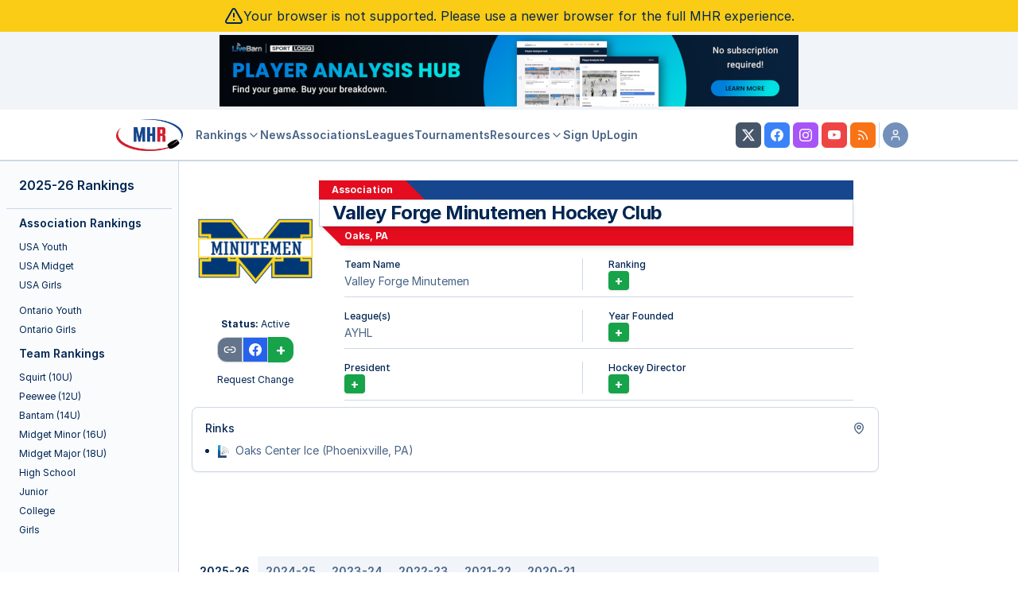

--- FILE ---
content_type: text/html; charset=UTF-8
request_url: https://myhockeyrankings.com/association_info.php?a=216
body_size: 73974
content:
<!DOCTYPE html>
<html lang="en">
<head>
<!-- InMobi Choice. Consent Manager Tag v3.0 (for TCF 2.2) -->
<script type="text/javascript" async=true>
(function() {
  var host = 'myhockeyrankings.com';
  var element = document.createElement('script');
  var firstScript = document.getElementsByTagName('script')[0];
  var url = 'https://cmp.inmobi.com'
    .concat('/choice/', 'X70W-gya10Q6h', '/', host, '/choice.js?tag_version=V3');
  var uspTries = 0;
  var uspTriesLimit = 3;
  element.async = true;
  element.type = 'text/javascript';
  element.src = url;

  firstScript.parentNode.insertBefore(element, firstScript);

  function makeStub() {
    var TCF_LOCATOR_NAME = '__tcfapiLocator';
    var queue = [];
    var win = window;
    var cmpFrame;

    function addFrame() {
      var doc = win.document;
      var otherCMP = !!(win.frames[TCF_LOCATOR_NAME]);

      if (!otherCMP) {
        if (doc.body) {
          var iframe = doc.createElement('iframe');

          iframe.style.cssText = 'display:none';
          iframe.name = TCF_LOCATOR_NAME;
          doc.body.appendChild(iframe);
        } else {
          setTimeout(addFrame, 5);
        }
      }
      return !otherCMP;
    }

    function tcfAPIHandler() {
      var gdprApplies;
      var args = arguments;

      if (!args.length) {
        return queue;
      } else if (args[0] === 'setGdprApplies') {
        if (
          args.length > 3 &&
          args[2] === 2 &&
          typeof args[3] === 'boolean'
        ) {
          gdprApplies = args[3];
          if (typeof args[2] === 'function') {
            args[2]('set', true);
          }
        }
      } else if (args[0] === 'ping') {
        var retr = {
          gdprApplies: gdprApplies,
          cmpLoaded: false,
          cmpStatus: 'stub'
        };

        if (typeof args[2] === 'function') {
          args[2](retr);
        }
      } else {
        if(args[0] === 'init' && typeof args[3] === 'object') {
          args[3] = Object.assign(args[3], { tag_version: 'V3' });
        }
        queue.push(args);
      }
    }

    function postMessageEventHandler(event) {
      var msgIsString = typeof event.data === 'string';
      var json = {};

      try {
        if (msgIsString) {
          json = JSON.parse(event.data);
        } else {
          json = event.data;
        }
      } catch (ignore) {}

      var payload = json.__tcfapiCall;

      if (payload) {
        window.__tcfapi(
          payload.command,
          payload.version,
          function(retValue, success) {
            var returnMsg = {
              __tcfapiReturn: {
                returnValue: retValue,
                success: success,
                callId: payload.callId
              }
            };
            if (msgIsString) {
              returnMsg = JSON.stringify(returnMsg);
            }
            if (event && event.source && event.source.postMessage) {
              event.source.postMessage(returnMsg, '*');
            }
          },
          payload.parameter
        );
      }
    }

    while (win) {
      try {
        if (win.frames[TCF_LOCATOR_NAME]) {
          cmpFrame = win;
          break;
        }
      } catch (ignore) {}

      if (win === window.top) {
        break;
      }
      win = win.parent;
    }
    if (!cmpFrame) {
      addFrame();
      win.__tcfapi = tcfAPIHandler;
      win.addEventListener('message', postMessageEventHandler, false);
    }
  };

  makeStub();

  var uspStubFunction = function() {
    var arg = arguments;
    if (typeof window.__uspapi !== uspStubFunction) {
      setTimeout(function() {
        if (typeof window.__uspapi !== 'undefined') {
          window.__uspapi.apply(window.__uspapi, arg);
        }
      }, 500);
    }
  };

  var checkIfUspIsReady = function() {
    uspTries++;
    if (window.__uspapi === uspStubFunction && uspTries < uspTriesLimit) {
      console.warn('USP is not accessible');
    } else {
      clearInterval(uspInterval);
    }
  };

  if (typeof window.__uspapi === 'undefined') {
    window.__uspapi = uspStubFunction;
    var uspInterval = setInterval(checkIfUspIsReady, 6000);
  }
})();
</script>
<!-- End InMobi Choice. Consent Manager Tag v3.0 (for TCF 2.2) -->
<base href="/">
<meta http-equiv="Content-Language" content="en-us">
<meta name="keywords" content="MYHockey,AAA,hockey,youth,midwest,rank,rankings,ratings,lists,listings,teams,associations,
  best,leagues,games,scores,record,travel,USA,Ontario,Canada,squirt,peewee,bantam,midget,college,junior,nhl,equipment,
  schools,programs,club,clubs,blog,hockey nerd,opinion,tournaments,USAHockey,USA Hockey">
<meta name="referrer" content="https://myhockeyrankings.com">
<meta name="viewport" content="width=device-width, initial-scale=1, maximum-scale=1">
<!-- Global site tag (gtag.js) - Google Analytics -->
<script async src="https://www.googletagmanager.com/gtag/js?id=UA-404905-1"></script>
<script>
  window.dataLayer = window.dataLayer || [];
  function gtag(){dataLayer.push(arguments);}
  gtag('js', new Date());

  gtag('config', 'UA-404905-1');
</script>

<!-- Google tag (gtag.js) - Google Analytics V4 -->
<script async src="https://www.googletagmanager.com/gtag/js?id=G-2QBPG3KR96"></script>
<script>
  window.dataLayer = window.dataLayer || [];
  function gtag(){dataLayer.push(arguments);}
  gtag('js', new Date());

  gtag('config', 'G-2QBPG3KR96');
</script>
<!-- Freestar -->
<!-- Below is a link to a CSS file that accounts for Cumulative Layout Shift, a new Core Web Vitals subset that Google uses to help rank your site in search -->
<!-- The file is intended to eliminate the layout shifts that are seen when ads load into the page. If you don't want to use this, simply remove this file -->
<!-- To find out more about CLS, visit https://web.dev/vitals/ -->
<link rel="stylesheet" href="https://a.pub.network/myhockeyrankings-com/cls.css">
<script data-cfasync="false" type="text/javascript">
  var freestar = freestar || {};
  freestar.queue = freestar.queue || [];
  freestar.config = freestar.config || {};
  freestar.config.enabled_slots = [];
  freestar.initCallback = function () { (freestar.config.enabled_slots.length === 0) ? freestar.initCallbackCalled = false : freestar.newAdSlots(freestar.config.enabled_slots) }
</script>
<script src="https://a.pub.network/myhockeyrankings-com/pubfig.min.js" async></script>
<!-- -->
<script type="text/javascript" src="js/MHRAds.js?v=5.5.003"></script>
<script>
    MHRAds.ads = [
    {
        "name": "Sparx",
        "url": "https:\/\/www.sparxhockey.com\/",
        "freq": 1,
        "slot": "banner",
        "img": "images\/ads\/sparx_2025b_320x50.png",
        "height": 50,
        "width": 320
    },
    {
        "name": "Sparx",
        "url": "https:\/\/www.sparxhockey.com\/",
        "freq": 1,
        "slot": "banner",
        "img": "images\/ads\/sparx_2025b_468x60.png",
        "height": 60,
        "width": 468
    },
    {
        "name": "Sparx",
        "url": "https:\/\/www.sparxhockey.com\/",
        "freq": 1,
        "slot": "banner",
        "img": "images\/ads\/sparx_2025b_728x90.png",
        "height": 90,
        "width": 728
    },
    {
        "name": "MYHockey Tournaments",
        "url": "https:\/\/myhockeytournaments.com\/mhr2.php",
        "freq": 1,
        "slot": "banner",
        "img": "images\/ads\/mht_2025e_320x50.gif",
        "height": 50,
        "width": 320
    },
    {
        "name": "MYHockey Tournaments",
        "url": "https:\/\/myhockeytournaments.com\/mhr2.php",
        "freq": 1,
        "slot": "banner",
        "img": "images\/ads\/mht_2025e_468x60.gif",
        "height": 60,
        "width": 468
    },
    {
        "name": "MYHockey Tournaments",
        "url": "https:\/\/myhockeytournaments.com\/mhr2.php",
        "freq": 1,
        "slot": "banner",
        "img": "images\/ads\/mht_2025e_728x90.gif",
        "height": 90,
        "width": 728
    },
    {
        "name": "Sense Arena",
        "url": "https:\/\/hockey.sensearena.com\/?utm_source=mhr&utm_medium=banner&utm_campaign=september25&utm_content=mhr",
        "freq": 1,
        "slot": "banner",
        "img": "images\/ads\/sensearena_2025d_320x50.png",
        "height": 50,
        "width": 320
    },
    {
        "name": "Sense Arena",
        "url": "https:\/\/hockey.sensearena.com\/?utm_source=mhr&utm_medium=banner&utm_campaign=september25&utm_content=mhr",
        "freq": 1,
        "slot": "banner",
        "img": "images\/ads\/sensearena_2025d_468x60.png",
        "height": 60,
        "width": 468
    },
    {
        "name": "Sense Arena",
        "url": "https:\/\/hockey.sensearena.com\/?utm_source=mhr&utm_medium=banner&utm_campaign=september25&utm_content=mhr",
        "freq": 1,
        "slot": "banner",
        "img": "images\/ads\/sensearena_2025d_728x90.png",
        "height": 90,
        "width": 728
    },
    {
        "name": "Gamesheet",
        "url": "https:\/\/playercards.store\/?utm_source=myhockeyrankings.com&utm_medium=banner320&utm_campaign=mhr_display_ads&utm_content=gs_banner_320x50_1",
        "freq": 1,
        "slot": "in-context",
        "img": "images\/ads\/gamesheet_b_320x50.png",
        "height": 50,
        "width": 320
    },
    {
        "name": "Gamesheet",
        "url": "https:\/\/playercards.store\/?utm_source=myhockeyrankings.com&utm_medium=banner468&utm_campaign=mhr_display_ads&utm_content=gs_banner_468x60_1",
        "freq": 1,
        "slot": "in-context",
        "img": "images\/ads\/gamesheet_b_468x60.png",
        "height": 60,
        "width": 468
    },
    {
        "name": "Gamesheet",
        "url": "https:\/\/playercards.store\/?utm_source=myhockeyrankings.com&utm_medium=banner728&utm_campaign=mhr_display_ads&utm_content=gs_banner_728x90_1",
        "freq": 1,
        "slot": "in-context",
        "img": "images\/ads\/gamesheet_b_728x90.png",
        "height": 90,
        "width": 728
    },
    {
        "name": "Crossbar",
        "url": "https:\/\/www.crossbar.org\/platform\/clubs\/hockey?utm_source=mhr&utm_medium=banner&utm_campaign=mhr_branding&utm_content=320x50",
        "freq": 1,
        "slot": "in-context",
        "img": "images\/ads\/crossbar3_320x50.png",
        "height": 50,
        "width": 320
    },
    {
        "name": "Crossbar",
        "url": "https:\/\/www.crossbar.org\/platform\/clubs\/hockey?utm_source=mhr&utm_medium=banner&utm_campaign=mhr_branding&utm_content=468x60",
        "freq": 1,
        "slot": "in-context",
        "img": "images\/ads\/crossbar3_468x60.png",
        "height": 60,
        "width": 468
    },
    {
        "name": "Crossbar",
        "url": "https:\/\/www.crossbar.org\/platform\/clubs\/hockey?utm_source=mhr&utm_medium=banner&utm_campaign=mhr_branding&utm_content=728x90",
        "freq": 1,
        "slot": "in-context",
        "img": "images\/ads\/crossbar3_728x90.png",
        "height": 90,
        "width": 728
    },
    {
        "name": "Crossbar",
        "url": "https:\/\/www.crossbar.org\/platform\/clubs\/hockey?utm_source=mhr&utm_medium=banner&utm_campaign=mhr_branding&utm_content=300x250",
        "freq": 1,
        "slot": "member-landing-page",
        "img": "images\/ads\/crossbar3_300x250.png",
        "height": 250,
        "width": 300
    },
    {
        "name": "NAHL",
        "url": "https:\/\/nahl.com\/combines\/",
        "freq": 1,
        "slot": "banner",
        "img": "images\/ads\/NAHL_2025e_320x50.gif",
        "height": 50,
        "width": 320
    },
    {
        "name": "NAHL",
        "url": "https:\/\/nahl.com\/combines\/",
        "freq": 1,
        "slot": "banner",
        "img": "images\/ads\/NAHL_2025e_468x60.gif",
        "height": 60,
        "width": 468
    },
    {
        "name": "NAHL",
        "url": "https:\/\/nahl.com\/combines\/",
        "freq": 1,
        "slot": "banner",
        "img": "images\/ads\/NAHL_2025e_728x90.gif",
        "height": 90,
        "width": 728
    },
    {
        "name": "NAHL",
        "url": "https:\/\/nahl.com\/combines\/",
        "freq": 1,
        "slot": "in-context",
        "img": "images\/ads\/NAHL_2025e_320x50.gif",
        "height": 50,
        "width": 320
    },
    {
        "name": "NAHL",
        "url": "https:\/\/nahl.com\/combines\/",
        "freq": 1,
        "slot": "in-context",
        "img": "images\/ads\/NAHL_2025e_468x60.gif",
        "height": 60,
        "width": 468
    },
    {
        "name": "NAHL",
        "url": "https:\/\/nahl.com\/combines\/",
        "freq": 1,
        "slot": "in-context",
        "img": "images\/ads\/NAHL_2025e_728x90.gif",
        "height": 90,
        "width": 728
    },
    {
        "name": "LiveBarn",
        "url": "https:\/\/www.livebarn.com\/player-analysis-hub",
        "freq": 1,
        "slot": "banner",
        "img": "images\/ads\/livebarn_b_320x50.png",
        "height": 50,
        "width": 320
    },
    {
        "name": "LiveBarn",
        "url": "https:\/\/www.livebarn.com\/player-analysis-hub",
        "freq": 1,
        "slot": "banner",
        "img": "images\/ads\/livebarn_b_468x60.png",
        "height": 60,
        "width": 468
    },
    {
        "name": "LiveBarn",
        "url": "https:\/\/www.livebarn.com\/player-analysis-hub",
        "freq": 1,
        "slot": "banner",
        "img": "images\/ads\/livebarn_b_728x90.png",
        "height": 90,
        "width": 728
    },
    {
        "name": "LiveBarn",
        "url": "https:\/\/www.livebarn.com\/player-analysis-hub",
        "freq": 1,
        "slot": "in-context",
        "img": "images\/ads\/livebarn_b_320x50.png",
        "height": 50,
        "width": 320
    },
    {
        "name": "LiveBarn",
        "url": "https:\/\/www.livebarn.com\/player-analysis-hub",
        "freq": 1,
        "slot": "in-context",
        "img": "images\/ads\/livebarn_b_468x60.png",
        "height": 60,
        "width": 468
    },
    {
        "name": "LiveBarn",
        "url": "https:\/\/www.livebarn.com\/player-analysis-hub",
        "freq": 1,
        "slot": "in-context",
        "img": "images\/ads\/livebarn_b_728x90.png",
        "height": 90,
        "width": 728
    },
    {
        "name": "Rankings Powered By: Gamesheet",
        "url": "https:\/\/gamesheetinc.com?utm_source=myhockeyrankings.com&utm_medium=banner365&utm_campaign=rankings_powered_by&utm_content=gs_banner_365x140_poweredby",
        "freq": 1,
        "slot": "rankings-powered-by",
        "img": "images\/ads\/gs_banner_365x40_poweredby.png",
        "height": 140,
        "width": 365
    },
    {
        "name": "Rankings Powered By: Gamesheet",
        "url": "https:\/\/gamesheetinc.com?utm_source=myhockeyrankings.com&utm_medium=banner640&utm_campaign=rankings_powered_by&utm_content=gs_banner_640x140_poweredby",
        "freq": 1,
        "slot": "rankings-powered-by",
        "img": "images\/ads\/gs_banner_640x140_poweredby.png",
        "height": 140,
        "width": 640
    },
    {
        "slot": "banner",
        "name": "freestar",
        "freq": 2
    },
    {
        "slot": "in-context",
        "name": "freestar",
        "freq": 2
    }
];
    MHRAds.init();
</script>
<!-- Google Maps -->
<script type="text/javascript" src="https://maps.google.com/maps/api/js?key=AIzaSyCrRTxVXJ9Yl7_YMdlrv8GrUZqQBatRqo8"></script>

<link rel="stylesheet" type="text/css" href="css/modal.css?v=5.5.003" />
<link rel="stylesheet" href="/css/stats-manager.css?v=5.5.003"> 

<!-- ReCaptcha -->
<script src='https://www.google.com/recaptcha/api.js'></script>

<!-- Fonts -->
<link rel="stylesheet" href="/css/mhr-fonts.css?v=5.5.003">
<!-- Inter -->
<link rel="stylesheet" href="/fonts/inter/inter.css?v=5.5.003">

<!-- Tour -->
<link rel="stylesheet" href="/css/mhr-tour.css?v=5.5.003">

<!-- Stats Styles -->
<link rel="stylesheet" href="/css/table-editor.css?v=5.5.003">

<!-- rt-cookie-banner -->
<link rel="stylesheet" href="/css/rt_cookie_banner.css?v=5.5.003">

<link rel="stylesheet" href="/js/franken-ui/1.1.0/core.min.css">
<link rel='stylesheet' type='text/css' href='/css/mhr-v4.compat.css?v=5.5.003'>
<link rel='stylesheet' type='text/css' href='/css/mhr-v5.css?v=5.5.003'>
<link rel='stylesheet' type='text/css' href='/css/mhr-v5.iife.css?v=5.5.003'>
<script src="/js/mhr-v5.iife.js?v=5.5.003"></script>
<script src="/js/franken-ui/1.1.0/core.iife.js" type="module"></script>
<script src="/js/franken-ui/1.1.0/icon.iife.js" type="module"></script>
<style>
    .uk-table th {
        text-align: unset !important;
        font-size: unset !important;
    }
    .uk-table-small td, .uk-table-small th {
        padding: 0.25rem !important;
    }
    .uk-table tfoot {
        font-size: unset;
    }
</style>
<title>Valley Forge Minutemen Hockey Club - Association Information - MYHockey</title>
</head>
<body>
<div class="flex support-warning bg-yellow-400 text-foreground items-center justify-center gap-1 p-2">
    <svg xmlns="http://www.w3.org/2000/svg" width="24" height="24" viewBox="0 0 24 24" fill="none" stroke="currentColor" stroke-width="2" stroke-linecap="round" stroke-linejoin="round" class="lucide lucide-triangle-alert h-6 w-6"><path d="m21.73 18-8-14a2 2 0 0 0-3.48 0l-8 14A2 2 0 0 0 4 21h16a2 2 0 0 0 1.73-3"/><path d="M12 9v4"/><path d="M12 17h.01"/></svg>
    <p>Your browser is not supported.  Please use a newer browser for the full MHR experience.</p>
</div>
<div class="flex min-h-screen w-full flex-col">
  <div class="sticky flex flex-col w-full top-0 z-50 flex items-center justify-center bg-muted border-b">
    <div class="p-1 w-full lg:min-h-[90px]">
			<div class="flex items-center justify-center">
				<!-- mylax_resp -->
				  <script>
					  (function () {
						  MHRAds.show( 'banner' );
					 })()
				</script>
			 </div>
    </div>
    <header class="flex w-full h-16 items-center gap-4 border-b bg-background px-4 md:px-6 2xl:px-0 2xl:pr-4">
    <div class="px-2 flex xl:justify-end grow gap-2">
      <button uk-toggle="target: #mhr-mobile-nav"
              aria-label="Show Navigation"
              class="p-2 border-[1px] shadow-sm rounded hover:bg-muted xl:hidden"
              type="button">
        <svg xmlns="http://www.w3.org/2000/svg" width="24" height="24" viewBox="0 0 24 24" fill="none" stroke="currentColor" stroke-width="2" stroke-linecap="round" stroke-linejoin="round" class="lucide lucide-menu"><line x1="4" x2="20" y1="12" y2="12"/><line x1="4" x2="20" y1="6" y2="6"/><line x1="4" x2="20" y1="18" y2="18"/></svg>
      </button>
      <a href="/">
          <img class="h-10" src="/images/mhr.v5.logo-sm.png">
          <span class="sr-only">MYHockey Rankings</span>
      </a>
    </div>
    <div class="flex justify-end gap-2 grow max-w-4xl">
        <nav
          class="hidden flex-col gap-6 text-lg font-medium xl:flex xl:flex-row md:items-center md:gap-5 md:text-sm lg:gap-6 grow px-2 max-w-4xl"
        >
            <button class="uk-button uk-button-link text-muted-foreground transition-colors hover:text-foreground font-semibold" type="button">Rankings <uk-icon icon="chevron-down" uk-cloak></uk-icon></button>
            <div class="uk-drop uk-dropdown" uk-dropdown>
              <ul class="uk-dropdown-nav uk-nav">
                <li><a href="club-rankings">Association Rankings</a></li>
                <li class="uk-nav-divider"></li>
                <li><a href="rankings/squirt">Squirt Rankings</a></li>
                <li><a href="rankings/peewee">Peewee Rankings</a></li>
                <li><a href="rankings/bantam">Bantam Rankings</a></li>
                <li><a href="rankings/midget-minor">Midget Minor Rankings</a></li>
                <li><a href="rankings/midget-major">Midget Major Rankings</a></li>
                <li><a href="rankings/highschool">High School Rankings</a></li>
                <li><a href="rankings/junior">Junior Rankings</a></li>
                <li><a href="rankings/college">College Rankings</a></li>
                <li><a href="rankings/girls">Girls Rankings</a></li>
              </ul>
            </div>
          <a href="/history" class="text-muted-foreground transition-colors hover:text-foreground font-semibold">
            News
          </a>
          <a href="/associations" class="text-muted-foreground transition-colors hover:text-foreground font-semibold">
            Associations
          </a>
          <a href="/leagues" class="text-muted-foreground transition-colors hover:text-foreground font-semibold">
            Leagues
          </a>
          <a href="http://myhockeytournaments.com/mhr1.php" target="_blank" class="text-muted-foreground transition-colors hover:text-foreground font-semibold">
            Tournaments
          </a>
          <button class="text-muted-foreground hover:text-foreground font-semibold uk-button uk-button-link" type="button">Resources <uk-icon icon="chevron-down" uk-cloak></uk-icon></button>
            <div class="uk-drop uk-dropdown" uk-dropdown>
              <ul class="uk-dropdown-nav uk-nav">
                    <li><a href="/rinks">Rinks</a></li>
                    <li><a href="/game-def">Game Rules</a></li>
                    <li><a href="/faq">FAQ</a></li>
                    <li><a href="/how-to">How-To/Tutorial</a></li>
                    <li><a href="/sponsorship">Advertise</a></li>
                    <li><a href="/contact-us">Contact Us</a></li>
              </ul>
            </div>
          <a href="/member-benefits" class="text-muted-foreground transition-colors hover:text-foreground font-semibold">
            Sign Up
          </a>
                    <a href="/login" class="text-muted-foreground transition-colors hover:text-foreground font-semibold">
            Login
          </a>
          
        </nav>
        <div id="search-button"></div>
        <script>
             MHRv5.search( document.getElementById("search-button" ) );
        </script>
    </div>
    <div class="hidden sm:flex space-x-1 xl:grow">
        <a  href="http://www.twitter.com/myhockeyranking" target="_blank" rel="noreferrer"
            class="inline-flex items-center justify-center whitespace-nowrap rounded-md text-sm font-medium ring-offset-background transition-colors focus-visible:outline-none focus-visible:ring-2 focus-visible:ring-ring focus-visible:ring-offset-2 disabled:pointer-events-none disabled:opacity-50 text-primary-foreground h-8 w-8 bg-slate-600 hover:bg-slate-500">
            <svg xmlns="http://www.w3.org/2000/svg" width="16" height="16" fill="currentColor" viewBox="0 0 16 16" class="h-4 w-4 bi bi-twitter-x">
            <path d="M12.6.75h2.454l-5.36 6.142L16 15.25h-4.937l-3.867-5.07-4.425 5.07H.316l5.733-6.57L0 .75h5.063l3.495 4.633L12.601.75Zm-.86 13.028h1.36L4.323 2.145H2.865l8.875 11.633Z"></path>
            </svg>
            <span class="sr-only">MHR Twitter Profile</span>
        </a>
        <a href="http://www.facebook.com/MyHockeyRankings" target="_blank" rel="noreferrer"
           class="inline-flex items-center justify-center whitespace-nowrap rounded-md text-sm font-medium ring-offset-background transition-colors focus-visible:outline-none focus-visible:ring-2 focus-visible:ring-ring focus-visible:ring-offset-2 disabled:pointer-events-none disabled:opacity-50 text-primary-foreground h-8 w-8 bg-blue-500 hover:bg-blue-400">
            <svg xmlns="http://www.w3.org/2000/svg" width="16" height="16" fill="currentColor" viewBox="0 0 16 16" class="h-4 w-4 bi bi-facebook">
                <path d="M16 8.049c0-4.446-3.582-8.05-8-8.05C3.58 0-.002 3.603-.002 8.05c0 4.017 2.926 7.347 6.75 7.951v-5.625h-2.03V8.05H6.75V6.275c0-2.017 1.195-3.131 3.022-3.131.876 0 1.791.157 1.791.157v1.98h-1.009c-.993 0-1.303.621-1.303 1.258v1.51h2.218l-.354 2.326H9.25V16c3.824-.604 6.75-3.934 6.75-7.951z"></path>
            </svg>
            <span class="sr-only">MHR Facebook Page</span>
        </a>
        <a href="https://www.instagram.com/myhockeyranking" target="_blank" rel="noreferrer"
           class="inline-flex items-center justify-center whitespace-nowrap rounded-md text-sm font-medium ring-offset-background transition-colors focus-visible:outline-none focus-visible:ring-2 focus-visible:ring-ring focus-visible:ring-offset-2 disabled:pointer-events-none disabled:opacity-50 text-primary-foreground h-8 w-8 bg-purple-500 hover:bg-purple-400">
            <svg xmlns="http://www.w3.org/2000/svg" width="16" height="16" fill="currentColor" class="bi bi-instagram" viewBox="0 0 16 16">
                  <path d="M8 0C5.829 0 5.556.01 4.703.048 3.85.088 3.269.222 2.76.42a3.9 3.9 0 0 0-1.417.923A3.9 3.9 0 0 0 .42 2.76C.222 3.268.087 3.85.048 4.7.01 5.555 0 5.827 0 8.001c0 2.172.01 2.444.048 3.297.04.852.174 1.433.372 1.942.205.526.478.972.923 1.417.444.445.89.719 1.416.923.51.198 1.09.333 1.942.372C5.555 15.99 5.827 16 8 16s2.444-.01 3.298-.048c.851-.04 1.434-.174 1.943-.372a3.9 3.9 0 0 0 1.416-.923c.445-.445.718-.891.923-1.417.197-.509.332-1.09.372-1.942C15.99 10.445 16 10.173 16 8s-.01-2.445-.048-3.299c-.04-.851-.175-1.433-.372-1.941a3.9 3.9 0 0 0-.923-1.417A3.9 3.9 0 0 0 13.24.42c-.51-.198-1.092-.333-1.943-.372C10.443.01 10.172 0 7.998 0zm-.717 1.442h.718c2.136 0 2.389.007 3.232.046.78.035 1.204.166 1.486.275.373.145.64.319.92.599s.453.546.598.92c.11.281.24.705.275 1.485.039.843.047 1.096.047 3.231s-.008 2.389-.047 3.232c-.035.78-.166 1.203-.275 1.485a2.5 2.5 0 0 1-.599.919c-.28.28-.546.453-.92.598-.28.11-.704.24-1.485.276-.843.038-1.096.047-3.232.047s-2.39-.009-3.233-.047c-.78-.036-1.203-.166-1.485-.276a2.5 2.5 0 0 1-.92-.598 2.5 2.5 0 0 1-.6-.92c-.109-.281-.24-.705-.275-1.485-.038-.843-.046-1.096-.046-3.233s.008-2.388.046-3.231c.036-.78.166-1.204.276-1.486.145-.373.319-.64.599-.92s.546-.453.92-.598c.282-.11.705-.24 1.485-.276.738-.034 1.024-.044 2.515-.045zm4.988 1.328a.96.96 0 1 0 0 1.92.96.96 0 0 0 0-1.92m-4.27 1.122a4.109 4.109 0 1 0 0 8.217 4.109 4.109 0 0 0 0-8.217m0 1.441a2.667 2.667 0 1 1 0 5.334 2.667 2.667 0 0 1 0-5.334"/>
            </svg>
            <span class="sr-only">MHR Instagram Profile</span>
        </a>
        <a href="https://www.youtube.com/@myhockeyrankings3331" target="_blank" rel="noreferrer"
           class="inline-flex items-center justify-center whitespace-nowrap rounded-md text-sm font-medium ring-offset-background transition-colors focus-visible:outline-none focus-visible:ring-2 focus-visible:ring-ring focus-visible:ring-offset-2 disabled:pointer-events-none disabled:opacity-50 text-primary-foreground h-8 w-8 bg-red-500 hover:bg-red-400">
            <svg xmlns="http://www.w3.org/2000/svg" width="16" height="16" fill="currentColor" class="bi bi-youtube" viewBox="0 0 16 16">
                  <path d="M8.051 1.999h.089c.822.003 4.987.033 6.11.335a2.01 2.01 0 0 1 1.415 1.42c.101.38.172.883.22 1.402l.01.104.022.26.008.104c.065.914.073 1.77.074 1.957v.075c-.001.194-.01 1.108-.082 2.06l-.008.105-.009.104c-.05.572-.124 1.14-.235 1.558a2.01 2.01 0 0 1-1.415 1.42c-1.16.312-5.569.334-6.18.335h-.142c-.309 0-1.587-.006-2.927-.052l-.17-.006-.087-.004-.171-.007-.171-.007c-1.11-.049-2.167-.128-2.654-.26a2.01 2.01 0 0 1-1.415-1.419c-.111-.417-.185-.986-.235-1.558L.09 9.82l-.008-.104A31 31 0 0 1 0 7.68v-.123c.002-.215.01-.958.064-1.778l.007-.103.003-.052.008-.104.022-.26.01-.104c.048-.519.119-1.023.22-1.402a2.01 2.01 0 0 1 1.415-1.42c.487-.13 1.544-.21 2.654-.26l.17-.007.172-.006.086-.003.171-.007A100 100 0 0 1 7.858 2zM6.4 5.209v4.818l4.157-2.408z"/>
            </svg>
            <span class="sr-only">MHR YouTube Channel</span>
        </a>
        <a href="/rss.xml" 
           class="inline-flex items-center justify-center whitespace-nowrap rounded-md text-sm font-medium ring-offset-background transition-colors focus-visible:outline-none focus-visible:ring-2 focus-visible:ring-ring focus-visible:ring-offset-2 disabled:pointer-events-none disabled:opacity-50 text-primary-foreground h-8 w-8 bg-orange-500 hover:bg-orange-400">
            <svg width="24" height="24" stroke="currentColor" stroke-width="2" class="lucide-icon lucide lucide-rss h-4 w-4" xmlns="http://www.w3.org/2000/svg" viewBox="0 0 24 24" fill="none" stroke-linecap="round" stroke-linejoin="round">
                <path d="M4 11a9 9 0 0 1 9 9"></path>
                <path d="M4 4a16 16 0 0 1 16 16"></path>
                <circle cx="5" cy="19" r="1"></circle>
            </svg>
            <span class="sr-only">MHR RSS Feed</span>
        </a>
        <div>
            <div role="none" aria-orientation="vertical" aria-hidden="true" class="shrink-0 bg-border h-full w-[1px]"></div>
        </div>
        <button type="button" class="inline-flex items-center justify-center whitespace-nowrap text-sm font-medium ring-offset-background transition-colors focus-visible:outline-none focus-visible:ring-2 focus-visible:ring-ring focus-visible:ring-offset-2 disabled:pointer-events-none disabled:opacity-50 text-primary-foreground h-8 w-8 bg-secondary/60 hover:bg-secondary/50 rounded-full">
            <svg width="24" height="24" stroke="currentColor" stroke-width="2" class="lucide-icon lucide lucide-user h-4 w-4" xmlns="http://www.w3.org/2000/svg" viewBox="0 0 24 24" fill="none" stroke-linecap="round" stroke-linejoin="round">
                <path d="M19 21v-2a4 4 0 0 0-4-4H9a4 4 0 0 0-4 4v2"></path>
                <circle cx="12" cy="7" r="4"></circle>
            </svg>
            <span class="sr-only">Your Account</span>
        </button>
        <div class="uk-card uk-card-body uk-card-default uk-drop p-0"
             uk-drop="mode: click; pos: bottom-right; animation: duration: 250;">
              <ul class="uk-nav-primary" uk-nav>
                                <li>
                    <a href="/login">
                        <svg xmlns="http://www.w3.org/2000/svg" width="24" height="24" viewBox="0 0 24 24" fill="none" stroke="currentColor" stroke-width="2" stroke-linecap="round" stroke-linejoin="round" class="lucide lucide-log-in w-4 h-4 inline mr-2 text-muted-foreground"><path d="M15 3h4a2 2 0 0 1 2 2v14a2 2 0 0 1-2 2h-4"/><polyline points="10 17 15 12 10 7"/><line x1="15" x2="3" y1="12" y2="12"/></svg>
                        Log In
                    </a>
                </li>
                <li>
                    <a href="/member-benefits">
                        <svg xmlns="http://www.w3.org/2000/svg" width="24" height="24" viewBox="0 0 24 24" fill="none" stroke="currentColor" stroke-width="2" stroke-linecap="round" stroke-linejoin="round" class="lucide lucide-user-plus w-4 h-4 inline mr-2 text-muted-foreground"><path d="M16 21v-2a4 4 0 0 0-4-4H6a4 4 0 0 0-4 4v2"/><circle cx="9" cy="7" r="4"/><line x1="19" x2="19" y1="8" y2="14"/><line x1="22" x2="16" y1="11" y2="11"/></svg>
                        Sign Up
                    </a>
                </li>
                            </ul>
        </div>
    </div>
</header>
</div>
  <div class="md:flex min-h-screen w-full">
      <div class="hidden border-r bg-muted/40 lg:block shrink-0 2xl:grow">
    <div class="flex flex-col gap-2 sticky top-40 ">
    <div class="flex h-full overflow-hidden ">
        <div class="flex flex-col bg-slate-200 shadow-inner">
        </div>
        <div class="ml-auto w-56 shrink-0 px-2">
          <div class="flex h-14 items-center border-b px-4 lg:h-[60px]">
            <a href="/" class="flex items-center gap-2 font-semibold">
                <span class="">2025-26 Rankings</span>
            </a>
          </div>
          <div class="flex-1">
                            <h3 class="font-semibold px-4 py-2 text-sm">Association Rankings</h3>

              <ul class="text-xs mb-2">
                  <li><a class="block px-4 py-1 rounded hover:bg-muted" href="association_rankings.php?y=2025&amp;type=youth&amp;country=US">USA Youth</a></li>
                  <li><a class="block px-4 py-1 rounded hover:bg-muted" href="association_rankings.php?y=2025&amp;type=midget&amp;country=US">USA Midget</a></li>
                  <li><a class="block px-4 py-1 rounded hover:bg-muted" href="association_rankings.php?y=2025&amp;type=girls&amp;country=US">USA Girls</a></li>
              </ul>
              <ul class="text-xs">
                  <li><a class="block px-4 py-1 rounded hover:bg-muted" href="association_rankings.php?y=2025&amp;type=youth&amp;state=ON">Ontario Youth</a></li>
                  <li><a class="block px-4 py-1 rounded hover:bg-muted" href="association_rankings.php?y=2025&amp;type=girls&amp;state=ON">Ontario Girls</a></li>
              </ul>
              <h3 class="font-semibold px-4 py-2 text-sm">Team Rankings</h3>
              <ul class="text-xs">
                  <li><a class="block px-4 py-1 rounded hover:bg-muted" href="rankings.php?x=0&amp;level=squirt">Squirt (10U)</a></li>
                  <li><a class="block px-4 py-1 rounded hover:bg-muted" href="rankings.php?x=0&amp;level=peewee">Peewee (12U)</a></li>
                  <li><a class="block px-4 py-1 rounded hover:bg-muted" href="rankings.php?x=0&amp;level=bantam">Bantam (14U)</a></li>
                  <li><a class="block px-4 py-1 rounded hover:bg-muted" href="rankings.php?x=0&amp;level=midget_minor">Midget Minor (16U)</a></li>
                  <li><a class="block px-4 py-1 rounded hover:bg-muted" href="rankings.php?x=0&amp;level=midget_major">Midget Major (18U)</a></li>
                  <li><a class="block px-4 py-1 rounded hover:bg-muted" href="rankings.php?x=0&amp;level=highschool">High School</a></li>
                  <li><a class="block px-4 py-1 rounded hover:bg-muted" href="rankings.php?x=0&amp;level=junior">Junior</a></li>
                  <li><a class="block px-4 py-1 rounded hover:bg-muted" href="rankings.php?x=0&amp;level=college">College</a></li>
                  <li><a class="block px-4 py-1 rounded hover:bg-muted" href="rankings.php?x=0&amp;level=girls">Girls</a></li>
              </ul>
              <!--
            <ul class="uk-nav-primary" uk-nav>
                <li>
                    <a href="/login">
                        <svg xmlns="http://www.w3.org/2000/svg" width="24" height="24" viewBox="0 0 24 24" fill="none" stroke="currentColor" stroke-width="2" stroke-linecap="round" stroke-linejoin="round" class="lucide lucide-log-in w-4 h-4 inline mr-2 text-muted-foreground"><path d="M15 3h4a2 2 0 0 1 2 2v14a2 2 0 0 1-2 2h-4"/><polyline points="10 17 15 12 10 7"/><line x1="15" x2="3" y1="12" y2="12"/></svg>
                        Log In
                    </a>
                </li>
                <li>
                    <a href="/member-benefits">
                        <svg xmlns="http://www.w3.org/2000/svg" width="24" height="24" viewBox="0 0 24 24" fill="none" stroke="currentColor" stroke-width="2" stroke-linecap="round" stroke-linejoin="round" class="lucide lucide-user-plus w-4 h-4 inline mr-2 text-muted-foreground"><path d="M16 21v-2a4 4 0 0 0-4-4H6a4 4 0 0 0-4 4v2"/><circle cx="9" cy="7" r="4"/><line x1="19" x2="19" y1="8" y2="14"/><line x1="22" x2="16" y1="11" y2="11"/></svg>
                        Sign Up
                    </a>
                </li>
            </ul>
              -->
              <div class="my-4">
              <!-- Tag ID: myhockeyrankings_skyscraper_left -->
<div align="center" id="myhockeyrankings_skyscraper_left">
  <script data-cfasync="false" type="text/javascript">
      let adUnit = document.querySelector("#myhockeyrankings_skyscraper_left");
      if( !window.ResizeObserver ) {
        adUnit.setAttribute("data-freestar-ad", "__160x600");
        freestar.config.enabled_slots.push({ placementName: "myhockeyrankings_skyscraper_left", slotId: "myhockeyrankings_skyscraper_left" });
      }else{
          document.addEventListener("DOMContentLoaded", () => {
              let main = document.querySelector("main");
              let observer = new ResizeObserver((entries) => {
                  if( main.clientHeight > adUnit.offsetTop + 600 ) {
                    adUnit.setAttribute("data-freestar-ad", "__160x600");
                    freestar.config.enabled_slots.push({ placementName: "myhockeyrankings_skyscraper_left", slotId: "myhockeyrankings_skyscraper_left" });
                    observer.disconnect();
                  }
              });
              observer.observe(main);
          });
      }
  </script>
</div>
              </div>
                      </div>
          <div class="mt-auto p-4">
          </div>
        </div>
    </div>
</div>
</div>
      <main class="z-0 grow w-full max-w-4xl relative">
		<div class="flex flex-1 flex-col gap-4 p-4 max-w-4xl pb-16">
    <div class="flex flex-col sm:flex-row w-full">
    <div class="flex sm:flex-col space-x-8 sm:space-x-0 items-center justify-center m-auto space-y-1 shrink-0">
        <div class="min-w-36">
                                    <img class="m-auto h-36 mx-2" src="https://ranktech-cdn.s3.us-east-2.amazonaws.com/myhockey_prod/logos/000f2e_a.png">
                         
        </div>
        <div>
                                    <p class="text-xs text-center mt-2 mb-2"><strong>Status:</strong> Active</p>
            <div id="social_links" class="flex justify-center items-center mt-2">
                <a target="_blank" rel="noreferrer" href="https://vfminutemen.com/" class="inline-flex items-center justify-center whitespace-nowrap text-sm font-medium ring-offset-background transition-colors focus-visible:outline-none focus-visible:ring-2 focus-visible:ring-ring focus-visible:ring-offset-2 disabled:pointer-events-none disabled:opacity-50 h-8 w-8 first:rounded-l-xl last:rounded-r-xl shadow-sm border-[1px] bg-slate-500 hover:bg-slate-400 text-white" title="Valley Forge Minutemen Hockey Club Website">
    <svg width="24" height="24" stroke="currentColor" stroke-width="2" class="lucide-icon lucide lucide-link-2 h-4 w-4" xmlns="http://www.w3.org/2000/svg" viewBox="0 0 24 24" fill="none" stroke-linecap="round" stroke-linejoin="round"><path d="M9 17H7A5 5 0 0 1 7 7h2"></path><path d="M15 7h2a5 5 0 1 1 0 10h-2"></path><line x1="8" x2="16" y1="12" y2="12"></line></svg>

    <span class="sr-only">Valley Forge Minutemen Hockey Club Website</span>
</a>

                
                
                <a target="_blank" rel="noreferrer" href="https://www.facebook.com/vfminutemen/" class="inline-flex items-center justify-center whitespace-nowrap text-sm font-medium ring-offset-background transition-colors focus-visible:outline-none focus-visible:ring-2 focus-visible:ring-ring focus-visible:ring-offset-2 disabled:pointer-events-none disabled:opacity-50 h-8 w-8 first:rounded-l-xl last:rounded-r-xl shadow-sm border-[1px] bg-blue-600 hover:bg-blue-500 text-white" title="Valley Forge Minutemen Hockey Club Facebook Page">
    <svg xmlns="http://www.w3.org/2000/svg" width="16" height="16" fill="currentColor" viewBox="0 0 16 16" class="h-4 w-4 bi bi-facebook"><path d="M16 8.049c0-4.446-3.582-8.05-8-8.05C3.58 0-.002 3.603-.002 8.05c0 4.017 2.926 7.347 6.75 7.951v-5.625h-2.03V8.05H6.75V6.275c0-2.017 1.195-3.131 3.022-3.131.876 0 1.791.157 1.791.157v1.98h-1.009c-.993 0-1.303.621-1.303 1.258v1.51h2.218l-.354 2.326H9.25V16c3.824-.604 6.75-3.934 6.75-7.951z"></path></svg>

    <span class="sr-only">Valley Forge Minutemen Hockey Club Facebook Page</span>
</a>


                                <a href="/member-benefits" class="inline-flex items-center justify-center whitespace-nowrap text-sm font-medium ring-offset-background transition-colors focus-visible:outline-none focus-visible:ring-2 focus-visible:ring-ring focus-visible:ring-offset-2 disabled:pointer-events-none disabled:opacity-50 h-8 w-8 bg-green-600 hover:bg-green-500 text-white shadow-sm first:rounded-l-xl last:rounded-r-xl" title="Add Links for Valley Forge Minutemen Hockey Club">
<span class="text-xl font-bold">+</span>
<span class="sr-only">Add Links for Valley Forge Minutemen Hockey Club</span>
</a>

                            </div>
             
                        <div class="text-center mt-2">
                <a href="/change-requests?o=a&a=u&n=216" class="text-xs hover:underline">Request Change</a>
            </div>
                     
        </div>
    </div>
    <div class="sm:px-8 py-2 grow overflow-hidden">
        <div class="sm:-ml-8">
                                                <div class="w-full">
    <div class="bg-secondary flex">
        <div class="text-xs bg-primary text-primary-foreground px-4 py-1 font-bold relative
                    after:content-[''] after:bg-primary after:h-6 after:w-6 after:absolute after:ml-1 after:-mt-1 after:skew-x-[45deg]">                Association            </div>
    </div>
    <div class="shadow-md px-4 z-20 relative border-[1px] bg-background w-full">
                <h1 class="text-lg lg:text-2xl tracking-tight font-bold sm:whitespace-nowrap overflow-hidden text-ellipsis w-full">                Valley Forge Minutemen Hockey Club            </h1>
            </div>
    <div class="bg-primary before:z-0 z-10 text-primary-foreground ml-8 px-4 py-1 text-xs relative h-6 shadow-md
                before:content-[''] before:bg-primary before:h-6 before:w-8 before:absolute before:-mt-1 before:-ml-8 before:skew-x-[45deg]">
        <div class="-ml-4 z-20 absolute font-bold w-full pr-4">
                            Oaks, PA                    </div>
     </div>
</div>
        </div>
                    <div class="flex mt-2 space-x-8 py-2">
    <div class="basis-5/12 w-5/12">
              <h3 class="text-xs font-medium">Team Name</h3>
                           <span class="text-sm text-muted-foreground">Valley Forge Minutemen</span>
                           </div>
    <div>
        <hr class="uk-divider-vertical h-full">
    </div>
    <div class="basis-5/12 w-5/12">
              <h3 class="text-xs font-medium">Ranking</h3>
                                               <a href="/login" class="bg-green-600 rounded px-2 transition-colors hover:bg-green-500 font-bold text-white shadow inline-block h-6" aria-label="Unlock Association Rankings">+</a>
                                               </div>
</div>
<div role="none" aria-hidden="true" class="shrink-0 bg-border h-[1px] w-full"></div>
            <div class="flex mt-2 space-x-8 py-2">
    <div class="basis-5/12 w-5/12">
              <h3 class="text-xs font-medium">League(s)</h3>
                                              <a class="text-sm text-muted-foreground hover:text-primary" href="/league-info?l=107">AYHL</a>                           </div>
    <div>
        <hr class="uk-divider-vertical h-full">
    </div>
    <div class="basis-5/12 w-5/12">
              <h3 class="text-xs font-medium">Year Founded</h3>
                          <div id="est_date">
                                       <a href="/member-benefits" class="bg-green-600 rounded px-2 transition-colors hover:bg-green-500 font-bold text-white shadow inline-block h-6" aria-label="Add Year Founded">+</a>
                                      </div>
                     
                           </div>
</div>
<div role="none" aria-hidden="true" class="shrink-0 bg-border h-[1px] w-full"></div>
            <div class="flex mt-2 space-x-8 py-2">
    <div class="basis-5/12 w-5/12">
              <h3 class="text-xs font-medium">President</h3>
                          <div id="president_field">
                                      <a href="/member-benefits" class="bg-green-600 rounded px-2 py-[0.125rem] transition-colors hover:bg-green-500 font-bold text-white shadow" aria-label="Add President">+</a>
                                      </div>
                                              </div>
    <div>
        <hr class="uk-divider-vertical h-full">
    </div>
    <div class="basis-5/12 w-5/12">
              <h3 class="text-xs font-medium">Hockey Director</h3>
                          <div id="director_field">
                                      <a href="/member-benefits" class="bg-green-600 rounded px-2 py-[0.125rem] transition-colors hover:bg-green-500 font-bold text-white shadow" aria-label="Add Hockey Director">+</a>
                                      </div>
                                               </div>
</div>
<div role="none" aria-hidden="true" class="shrink-0 bg-border h-[1px] w-full"></div>
            </div>
</div>
    <div class="rounded-lg border bg-card text-card-foreground shadow-sm">
    <div class="flex flex-col space-y-1.5 p-2 p-4 pb-0">
                   <div class="flex flex-row items-center justify-between space-y-0 pb-2">
                <h3 class="tracking-tight text-sm font-medium">Rinks</h3>
                <svg xmlns="http://www.w3.org/2000/svg" width="24" height="24" viewBox="0 0 24 24" fill="none" stroke="currentColor" stroke-width="2" stroke-linecap="round" stroke-linejoin="round" class="lucide lucide-map-pin h-4 w-4 text-muted-foreground"><path d="M20 10c0 6-8 12-8 12s-8-6-8-12a8 8 0 0 1 16 0Z"/><circle cx="12" cy="10" r="3"/></svg>
        </div>
                    </div>
    <div class="p-4 pt-0">
                           <div class="space-y-2">
               <ul class="text-sm list-disc pl-4">
                              <li>
                                      <a href="https://livebarn.com" target="_blank" rel="noreferrer"><img class="h-4 inline mr-1" src="/images/LiveBarn/LBroadcast2.png"></a>
                                      <a class="text-muted-foreground hover:text-card-foreground" href="/rink-info?r=1569">Oaks Center Ice (Phoenixville, PA)</a>
               </li>
                              </ul>
            </div>
                    </div>
</div>
     
<div id="mhr-in-context-ad-0" class="in-context-ad"> 
      <script>
          (function () {
              MHRAds.show( 'in-context', document.getElementById("mhr-in-context-ad-0"));
         })()
    </script>
</div>

    <ul class="uk-tab bg-muted text-lg rounded">
            <li class="uk-active"><a href="/association-info?a=216&y=2025">2025-26</a></li>
            <li><a href="/association-info?a=216&y=2024">2024-25</a></li>
            <li><a href="/association-info?a=216&y=2023">2023-24</a></li>
            <li><a href="/association-info?a=216&y=2022">2022-23</a></li>
            <li><a href="/association-info?a=216&y=2021">2021-22</a></li>
            <li><a href="/association-info?a=216&y=2020">2020-21</a></li>
          </ul>
    <div class="rounded-lg border bg-card text-card-foreground shadow-sm">
    <div class="p-6 flex flex-col sm:flex-row sm:items-center justify-between gap-1 pb-4">
                <h3 class="tracking-tight text-xl font-bold grow">2025-26 Teams</h3>
                    </div>
    <div class="p-6 pt-0">
                                <div class="uk-overflow-auto">
                <table class="uk-table uk-table-small uk-table-divider rating-math text-center text-xs min-w-[500px]">
                    <tr>
                        <th class="whitespace-nowrap">Team Name</th>
                        <th>Division(s)</th>
                        <th class="whitespace-nowrap">W-L-T</th>
                        <th>Rating</th>
                   </tr>
                                      <tr class="bg-muted text-muted-foreground">
                        <td colspan="100" class="font-bold text-center">Midget</td>
                   </tr>
                                      <tr>
                       <td class="whitespace-nowrap md:whitespace-normal">
                           <a class="hover:underline" href="/team-info?t=3787&y=2025">Valley Forge Minutemen 16U AAA</a>
                       </td>
                       <td class="whitespace-nowrap">
                                                      <ul>
                                                          <li><a class="hover:underline" href="/division-info?y=2025&d=2847">AYHL  16U AAA  National</a></li>
                                                      </ul>
                                                  </td>
                       <td class="whitespace-nowrap">27-12-2</td>
                       <td>89.54</td>
                   </tr>
                                      <tr>
                       <td class="whitespace-nowrap md:whitespace-normal">
                           <a class="hover:underline" href="/team-info?t=24184&y=2025">Valley Forge Minutemen 15U AAA</a>
                       </td>
                       <td class="whitespace-nowrap">
                                                      <ul>
                                                          <li><a class="hover:underline" href="/division-info?y=2025&d=2897">BEAST 15U</a></li>
                                                          <li><a class="hover:underline" href="/division-info?y=2025&d=3843">AYHL 15U AAA Elite</a></li>
                                                      </ul>
                                                  </td>
                       <td class="whitespace-nowrap">13-19-3</td>
                       <td>87.10</td>
                   </tr>
                                                         <tr class="bg-muted text-muted-foreground">
                        <td colspan="100" class="font-bold text-center">Bantam</td>
                   </tr>
                                      <tr>
                       <td class="whitespace-nowrap md:whitespace-normal">
                           <a class="hover:underline" href="/team-info?t=3021&y=2025">Valley Forge Minutemen 13U AAA</a>
                       </td>
                       <td class="whitespace-nowrap">
                                                      <ul>
                                                          <li><a class="hover:underline" href="/division-info?y=2025&d=27">AYHL 13U AAA Elite</a></li>
                                                      </ul>
                                                  </td>
                       <td class="whitespace-nowrap">15-19-4</td>
                       <td>82.82</td>
                   </tr>
                                                         <tr class="bg-muted text-muted-foreground">
                        <td colspan="100" class="font-bold text-center">Peewee</td>
                   </tr>
                                      <tr>
                       <td class="whitespace-nowrap md:whitespace-normal">
                           <a class="hover:underline" href="/team-info?t=16650&y=2025">Valley Forge Minutemen 12U AAA</a>
                       </td>
                       <td class="whitespace-nowrap">
                                                      <ul>
                                                          <li><a class="hover:underline" href="/division-info?y=2025&d=28">AYHL  12U AAA</a></li>
                                                      </ul>
                                                  </td>
                       <td class="whitespace-nowrap">20-16-4</td>
                       <td>93.26</td>
                   </tr>
                                      <tr>
                       <td class="whitespace-nowrap md:whitespace-normal">
                           <a class="hover:underline" href="/team-info?t=14573&y=2025">Valley Forge Minutemen 11U AAA</a>
                       </td>
                       <td class="whitespace-nowrap">
                                                      <ul>
                                                          <li><a class="hover:underline" href="/division-info?y=2025&d=29">AYHL 11U AAA</a></li>
                                                      </ul>
                                                  </td>
                       <td class="whitespace-nowrap">4-20-0</td>
                       <td>81.75</td>
                   </tr>
                                                         <tr class="bg-muted text-muted-foreground">
                        <td colspan="100" class="font-bold text-center">Squirt</td>
                   </tr>
                                      <tr>
                       <td class="whitespace-nowrap md:whitespace-normal">
                           <a class="hover:underline" href="/team-info?t=6467&y=2025">Valley Forge Minutemen 10U AAA</a>
                       </td>
                       <td class="whitespace-nowrap">
                                                      <ul>
                                                          <li><a class="hover:underline" href="/division-info?y=2025&d=30">AYHL 10U AAA</a></li>
                                                      </ul>
                                                  </td>
                       <td class="whitespace-nowrap">14-19-1</td>
                       <td>91.0</td>
                   </tr>
                                                      </table>
            </div>
                        </div>
</div>
        <div>
        <a href="/team-requests/add?assoc=216" class="uk-button uk-button-default text-foreground">Request to Add Missing Team</a>
    </div>
    </div>
      </main>
              <div class="hidden 2xl:block py-2 space-y-2 grow">
    <div class="max-w-sm mr-auto space-y-2">
                        <div class="space-y-2">
<div class="hidden" data-mhr-recommendation="1">
    <a href="/news?b=4364">
        <div class="rounded-lg border bg-card text-card-foreground shadow-sm h-full w-full">
            <div class="flex flex-col space-y-1.5 p-0 pt-0 md:p-0">
            <div style="position: relative; width: 100%; padding-bottom: 56.25%;">
            <div class="bg-muted overflow-hidden" style="position: absolute; inset: 0px;">
                                <div data-lazy-img-src="https://ranktech-cdn.s3.us-east-2.amazonaws.com/myhockey_prod/news/ni20251212162725.png" class="rounded object-cover w-full h-full"></div>
                            </div>
            </div>
            <!--<Aspect-ratio>-->
            <h3 class="font-semibold tracking-tight text-xl px-4">Weekend Preview Dec. 12-14: NA3 &amp; NAP Together in Blaine While the Mission Host Girls &amp; Waterloo Wolves Host Boys Events</h3>
            <!--<Card-title>-->
            <div class="text-sm text-muted-foreground !mt-2 px-4 pb-4 space-y-1"><span class=" font-bold">MHR Weekend Preview</span> |<time datetime="2025-12-12 16:19:19" class="text-muted-foreground">
                                                1mo.
                            </time>
            </div>
            </div>
        </div>
    </a>
</div>
<div class="hidden" data-mhr-recommendation="2">
    <a href="/news?b=4300">
        <div class="rounded-lg border bg-card text-card-foreground shadow-sm h-full w-full">
            <div class="flex flex-col space-y-1.5 p-0 pt-0 md:p-0">
            <div style="position: relative; width: 100%; padding-bottom: 56.25%;">
            <div class="bg-muted overflow-hidden" style="position: absolute; inset: 0px;">
                                <div data-lazy-img-src="https://ranktech-cdn.s3.us-east-2.amazonaws.com/myhockey_prod/news/ni20250827094413.jpg" class="rounded object-cover w-full h-full"></div>
                            </div>
            </div>
            <!--<Aspect-ratio>-->
            <h3 class="font-semibold tracking-tight text-xl px-4">Weekend Wrap: The Action Intensifies Aug. 22-26</h3>
            <!--<Card-title>-->
            <div class="text-sm text-muted-foreground !mt-2 px-4 pb-4 space-y-1"><span class=" font-bold">MHR Weekend Wrap</span> |<time datetime="2025-08-27 09:06:05" class="text-muted-foreground">
                                                4mo.
                            </time>
            </div>
            </div>
        </div>
    </a>
</div>
</div>
<script>
(function () {
    var d = document;
    var newsImages = d.querySelectorAll("[data-lazy-img-src]");
    var imageLoader = function () {
        var newsImages0 = [];
        for( var i = 0; i < newsImages.length; i++ ) {
            (function(newsImage){
                var newsRect = newsImage.getBoundingClientRect();
                if( newsRect.top < window.innerHeight && newsRect.bottom > 0 ) {
                   var src = newsImage.dataset.lazyImgSrc;
                   var title = newsImage.title;
                   var img = new Image();
                   img.alt = title;
                   img.onload = function () {
                       img.className = newsImage.className;
                       newsImage.parentNode.replaceChild( img, newsImage );
                   };
                  img.src = src;
                }else{
                    newsImages0.push(newsImages[i]);
                }
            })(newsImages[i]);
        }
        newsImages = newsImages0;
    }
    imageLoader();
    window.addEventListener("scroll", imageLoader);
})();
</script>
      
              </div>
    <div class="max-w-sm mr-auto space-y-2 sticky top-44 space-y-2 flex flex-col items-center gap-2">
            <div class="bg-muted p-1">
                <a id="mhr-rcol-ad-1" href ='https://myhockeytournaments.com/mhr3.php' target='_blank'><img src ='images/ads/mht_2025e_300x120.gif' alt = 'MYHockey Tournaments' /></a>
<script>
(function () {
    var impressionSent = false;
    var el = document.getElementById("mhr-rcol-ad-1");
    if( !el ) return;

    function checkImpresion() {
        var visible = false;
        var rect = el.getBoundingClientRect();
        if( rect.top < window.innerHeight && rect.bottom > 0 ) {
            visible = true;
        }
        if( visible && !impressionSent ) {
            impressionSent = true;
            gtag("event", "view_promotion", {
                items: [{
                    promotion_name: "MYHockey Tournaments mhr_gold",
                    affiliation: "MYHockey Tournaments",
                    creative_slot: "mhr_gold",
                    creative_name: "MHR Gold (right_column)",
                    item_variant: "mhr_gold (right_column) 320x120"                }]
            });
            document.removeEventListener("scroll", checkImpresion, true);
            window.removeEventListener("resize", checkImpresion);
        } 
    }
    checkImpresion();
    document.addEventListener("scroll", checkImpresion, true);
    window.addEventListener("resize", checkImpresion);
})();
</script>

            </div>
                        <div class="p-1 max-w-[336px] w-full">
                <!-- Tag ID: myhockeyrankings_medrec_right -->
<div align="center" data-freestar-ad="__300x250" id="myhockeyrankings_medrec_right">
  <script data-cfasync="false" type="text/javascript">
    freestar.config.enabled_slots.push({ placementName: "myhockeyrankings_medrec_right", slotId: "myhockeyrankings_medrec_right" });
  </script>
</div>
            </div>
            <div class="p-1 max-w-[336px] w-full">
                <!-- Tag ID: myhockeyrankings_medrec_right_2 -->
<div align="center" data-freestar-ad="__300x250" id="myhockeyrankings_medrec_right_2">
  <script data-cfasync="false" type="text/javascript">
    freestar.config.enabled_slots.push({ placementName: "myhockeyrankings_medrec_right_2", slotId: "myhockeyrankings_medrec_right_2" });
  </script>
</div>
            </div>
                 </div>
  </div>
  </div>
  <footer class="border-t-[3rem] border-primary">
    <div class="bg-secondary text-secondary-foreground flex p-8 gap-8 border-t-4">
      <div class="flex flex-col lg:flex-row gap-16 max-w-6xl m-auto grow">
          <div class="grow">
            <a href="/" class="flex items-center gap-2 text-lg font-semibold md:text-base">
                <img class="m-auto h-32" src="/images/mhr.v5.logo-full-bg.png">
                <span class="sr-only">MYHockey Rankings</span>
            </a>
          </div>
          <div class="flex flex-col md:flex-row gap-10 md:gap-16 grow">
              <div class="flex gap-4 sm:gap-16 grow">
                  <div class="flex flex-col gap-2 grow">
                      <h3 class="font-semibold">Learn More</h3>
                      <nav class="flex flex-col text-sm">
                          <a class="hover:underline" href="/about">About</a>
                          <a class="hover:underline" href="/faq">FAQ</a>
                          <a class="hover:underline" href="/how-to">How-To/Tutorial</a>
                          <a class="hover:underline" href="/game-def">Game Rules</a>
                          <a class="hover:underline" href="/contact-us">Contact Us</a>
                          <a class="hover:underline" href="/sponsorship">Advertise</a>
                      </nav>
                  </div>
                  <div>
                      <hr class="uk-divider-vertical h-full">
                  </div>
                  <div class="flex flex-col gap-2 grow">
                      <h3 class="font-semibold">Discover</h3>
                      <nav class="flex flex-col text-sm">
                          <a class="hover:underline" href="http://myhockeytournaments.com/mhr1.php" target="_blank">Tournaments</a>
                          <a class="hover:underline" href="/volunteer-hof">Volunteer Hall of Fame</a>
                          <a class="hover:underline" href="/forums">Hockey Talk</a>
                      </nav>
                  </div>
              </div>
              <div class="hidden md:block">
                  <hr class="uk-divider-vertical h-full">
              </div>
              <div class="flex flex-col gap-2 grow">
                  <div class="max-w-sm m-auto w-full flex flex-col gap-2">
                        <h3 class="font-semibold text-center">Follow Us</h3>
                        <div class="flex align-center justify-center gap-2">
                            <a href="http://www.twitter.com/myhockeyranking" target="_blank" rel="noreferrer"
                               class="inline-flex items-center justify-center whitespace-nowrap text-sm font-medium ring-offset-background transition-colors focus-visible:outline-none focus-visible:ring-2 focus-visible:ring-ring focus-visible:ring-offset-2 disabled:pointer-events-none disabled:opacity-50 border border-input hover:bg-accent hover:text-accent-foreground h-8 w-8 bg-transparent rounded-full">
                                <svg xmlns="http://www.w3.org/2000/svg" width="16" height="16" fill="currentColor" viewBox="0 0 16 16" class="h-4 w-4 bi bi-twitter-x">
                                    <path d="M12.6.75h2.454l-5.36 6.142L16 15.25h-4.937l-3.867-5.07-4.425 5.07H.316l5.733-6.57L0 .75h5.063l3.495 4.633L12.601.75Zm-.86 13.028h1.36L4.323 2.145H2.865l8.875 11.633Z"></path>
                                </svg>
                                <span class="sr-only">MHR Twitter Profile</span>
                            </a>
                            <a href="http://www.facebook.com/MyHockeyRankings" target="_blank" rel="noreferrer"
                               class="inline-flex items-center justify-center whitespace-nowrap text-sm font-medium ring-offset-background transition-colors focus-visible:outline-none focus-visible:ring-2 focus-visible:ring-ring focus-visible:ring-offset-2 disabled:pointer-events-none disabled:opacity-50 border border-input hover:bg-accent hover:text-accent-foreground h-8 w-8 bg-transparent rounded-full">
                                <svg xmlns="http://www.w3.org/2000/svg" width="16" height="16" fill="currentColor" viewBox="0 0 16 16" class="h-4 w-4 bi bi-facebook">
                                    <path d="M16 8.049c0-4.446-3.582-8.05-8-8.05C3.58 0-.002 3.603-.002 8.05c0 4.017 2.926 7.347 6.75 7.951v-5.625h-2.03V8.05H6.75V6.275c0-2.017 1.195-3.131 3.022-3.131.876 0 1.791.157 1.791.157v1.98h-1.009c-.993 0-1.303.621-1.303 1.258v1.51h2.218l-.354 2.326H9.25V16c3.824-.604 6.75-3.934 6.75-7.951z"></path>
                                </svg>
                                <span class="sr-only">MHR Facebook Page</span>
                            </a>
                            <a href="https://www.instagram.com/myhockeyranking" target="_blank" rel="noreferrer"
                               class="inline-flex items-center justify-center whitespace-nowrap text-sm font-medium ring-offset-background transition-colors focus-visible:outline-none focus-visible:ring-2 focus-visible:ring-ring focus-visible:ring-offset-2 disabled:pointer-events-none disabled:opacity-50 border border-input hover:bg-accent hover:text-accent-foreground h-8 w-8 bg-transparent rounded-full">
                            <svg xmlns="http://www.w3.org/2000/svg" width="16" height="16" fill="currentColor" class="bi bi-instagram" viewBox="0 0 16 16">
                                  <path d="M8 0C5.829 0 5.556.01 4.703.048 3.85.088 3.269.222 2.76.42a3.9 3.9 0 0 0-1.417.923A3.9 3.9 0 0 0 .42 2.76C.222 3.268.087 3.85.048 4.7.01 5.555 0 5.827 0 8.001c0 2.172.01 2.444.048 3.297.04.852.174 1.433.372 1.942.205.526.478.972.923 1.417.444.445.89.719 1.416.923.51.198 1.09.333 1.942.372C5.555 15.99 5.827 16 8 16s2.444-.01 3.298-.048c.851-.04 1.434-.174 1.943-.372a3.9 3.9 0 0 0 1.416-.923c.445-.445.718-.891.923-1.417.197-.509.332-1.09.372-1.942C15.99 10.445 16 10.173 16 8s-.01-2.445-.048-3.299c-.04-.851-.175-1.433-.372-1.941a3.9 3.9 0 0 0-.923-1.417A3.9 3.9 0 0 0 13.24.42c-.51-.198-1.092-.333-1.943-.372C10.443.01 10.172 0 7.998 0zm-.717 1.442h.718c2.136 0 2.389.007 3.232.046.78.035 1.204.166 1.486.275.373.145.64.319.92.599s.453.546.598.92c.11.281.24.705.275 1.485.039.843.047 1.096.047 3.231s-.008 2.389-.047 3.232c-.035.78-.166 1.203-.275 1.485a2.5 2.5 0 0 1-.599.919c-.28.28-.546.453-.92.598-.28.11-.704.24-1.485.276-.843.038-1.096.047-3.232.047s-2.39-.009-3.233-.047c-.78-.036-1.203-.166-1.485-.276a2.5 2.5 0 0 1-.92-.598 2.5 2.5 0 0 1-.6-.92c-.109-.281-.24-.705-.275-1.485-.038-.843-.046-1.096-.046-3.233s.008-2.388.046-3.231c.036-.78.166-1.204.276-1.486.145-.373.319-.64.599-.92s.546-.453.92-.598c.282-.11.705-.24 1.485-.276.738-.034 1.024-.044 2.515-.045zm4.988 1.328a.96.96 0 1 0 0 1.92.96.96 0 0 0 0-1.92m-4.27 1.122a4.109 4.109 0 1 0 0 8.217 4.109 4.109 0 0 0 0-8.217m0 1.441a2.667 2.667 0 1 1 0 5.334 2.667 2.667 0 0 1 0-5.334"/>
                            </svg>
                                <span class="sr-only">MHR Instagram Profile</span>
                            </a>
                            <a href="https://www.youtube.com/@myhockeyrankings3331" target="_blank" rel="noreferrer"
                               class="inline-flex items-center justify-center whitespace-nowrap text-sm font-medium ring-offset-background transition-colors focus-visible:outline-none focus-visible:ring-2 focus-visible:ring-ring focus-visible:ring-offset-2 disabled:pointer-events-none disabled:opacity-50 border border-input hover:bg-accent hover:text-accent-foreground h-8 w-8 bg-transparent rounded-full">
                                <svg xmlns="http://www.w3.org/2000/svg" width="16" height="16" fill="currentColor" class="bi bi-youtube" viewBox="0 0 16 16">
                                      <path d="M8.051 1.999h.089c.822.003 4.987.033 6.11.335a2.01 2.01 0 0 1 1.415 1.42c.101.38.172.883.22 1.402l.01.104.022.26.008.104c.065.914.073 1.77.074 1.957v.075c-.001.194-.01 1.108-.082 2.06l-.008.105-.009.104c-.05.572-.124 1.14-.235 1.558a2.01 2.01 0 0 1-1.415 1.42c-1.16.312-5.569.334-6.18.335h-.142c-.309 0-1.587-.006-2.927-.052l-.17-.006-.087-.004-.171-.007-.171-.007c-1.11-.049-2.167-.128-2.654-.26a2.01 2.01 0 0 1-1.415-1.419c-.111-.417-.185-.986-.235-1.558L.09 9.82l-.008-.104A31 31 0 0 1 0 7.68v-.123c.002-.215.01-.958.064-1.778l.007-.103.003-.052.008-.104.022-.26.01-.104c.048-.519.119-1.023.22-1.402a2.01 2.01 0 0 1 1.415-1.42c.487-.13 1.544-.21 2.654-.26l.17-.007.172-.006.086-.003.171-.007A100 100 0 0 1 7.858 2zM6.4 5.209v4.818l4.157-2.408z"/>
                                </svg>
                                <span class="sr-only">MHR YouTube Channel</span>
                            </a>
                            <a href="/rss.xml"
                               class="inline-flex items-center justify-center whitespace-nowrap text-sm font-medium ring-offset-background transition-colors focus-visible:outline-none focus-visible:ring-2 focus-visible:ring-ring focus-visible:ring-offset-2 disabled:pointer-events-none disabled:opacity-50 border border-input hover:bg-accent hover:text-accent-foreground h-8 w-8 bg-transparent rounded-full">
                                <svg width="24" height="24" stroke="currentColor" stroke-width="2" class="lucide-icon lucide lucide-rss h-4 w-4" xmlns="http://www.w3.org/2000/svg" viewBox="0 0 24 24" fill="none" stroke-linecap="round" stroke-linejoin="round">
                                    <path d="M4 11a9 9 0 0 1 9 9"></path>
                                    <path d="M4 4a16 16 0 0 1 16 16"></path>
                                    <circle cx="5" cy="19" r="1"></circle>
                                </svg>
                                <span class="sr-only">MHR RSS Feed</span>
                            </a>
                        </div>
                       <a class="uk-button uk-button-primary rounded-full w-full font-semibold border-[1px] border-border mt-2" href="/member-benefits">Sign Up!</a>
                  </div>
              </div>
          </div>
      </div>
    </div>
    <div class="bg-tertiary text-tertiary-foreground flex px-8 py-4">
       <div class="grow">
           <small class="text-xs">
               &copy; 2026 MYHockey Rankings, LLC. All Rights Reserved.
                          </small>
       </div>
       <div class="flex text-xs gap-2 text-right">
          <a class="hover:underline" href="/privacy.php">Privacy Policy</a>
          <a class="hover:underline" href="/terms.php">Terms of Use</a>
       </div>
    </div>
</footer>
</div>
<div id="mhr-mobile-nav" uk-offcanvas="overlay: true;">
    <div class="uk-offcanvas-bar p-4">
          <button class="uk-offcanvas-close" type="button" uk-close></button>
          <div class="flex flex-col gap-2">
              <a href="/">
                  <img class="h-10" src="/images/mhr.v5.logo-sm.png">
                  <span class="sr-only">MYHockey Rankings</span>
              </a>
              <ul class="uk-nav-primary" uk-nav>
                <li class="uk-parent">
                  <a href="#rankings">Rankings <span uk-nav-parent-icon></span></a>
                  <ul class="uk-nav-sub">
                    <li><a href="club-rankings">Association Rankings</a></li>
                    <li class="uk-nav-divider"></li>
                    <li><a href="rankings/squirt">Squirt Rankings</a></li>
                    <li><a href="rankings/peewee">Peewee Rankings</a></li>
                    <li><a href="rankings/bantam">Bantam Rankings</a></li>
                    <li><a href="rankings/midget-minor">Midget Minor Rankings</a></li>
                    <li><a href="rankings/midget-major">Midget Major Rankings</a></li>
                    <li><a href="rankings/highschool">High School Rankings</a></li>
                    <li><a href="rankings/junior">Junior Rankings</a></li>
                    <li><a href="rankings/college">College Rankings</a></li>
                    <li><a href="rankings/girls">Girls Rankings</a></li>
                  </ul>
                </li>
                <li><a href="/history">News</a></li>
                <li><a href="/associations">Associations</a></li>
                <li><a href="/leagues">Leagues</a></li>
                <li><a href="http://myhockeytournaments.com/mhr1.php" target="_blank">Tournaments</a></li>
                <li class="uk-parent">
                  <a href="#rankings">Resources <span uk-nav-parent-icon></span></a>
                  <ul class="uk-nav-sub">
                    <li><a href="/rinks">Rinks</a></li>
                    <li><a href="/game-def">Game Rules</a></li>
                    <li><a href="/faq">FAQ</a></li>
                    <li><a href="/how-to">How-To/Tutorial</a></li>
                    <li><a href="/sponsorship">Advertise</a></li>
                    <li><a href="/contact-us">Contact Us</a></li>
                  </ul>
                </li>
            </ul>
                       <ul class="uk-nav-primary mt-0" uk-nav>
                <li><a href="/member-benefits">Sign Up</a></li>
                                <li><a href="/login">Login</a></li>
                            </ul>
        </div>
    </div>
</div>

<!-- Freestar -->

<!-- Tag ID: myhockeyrankings_1x1 -->
<div align="center" id="myhockeyrankings_1x1">
  <script data-cfasync="false" type="text/javascript">
    freestar.config.enabled_slots.push({ placementName: "myhockeyrankings_1x1", slotId: "myhockeyrankings_1x1" });
  </script>
</div>
<!-- [END] Freestsr -->
<!-- Recommendations -->
<script data-cfasync="false" type="text/javascript">
document.addEventListener("DOMContentLoaded", () => {
    let main = document.querySelector("main");
    let recommendations = document.querySelectorAll("[data-mhr-recommendation]");
    let showAds = true;
    let adPlaced = false;
    if( recommendations.length > 0 && window.ResizeObserver ){
        let observer = new ResizeObserver((entries) => {
            let h = main.clientHeight;
            let baseHeight = 350;
            for( const [i,r] of recommendations.entries() ) {
                if( i === 1 && showAds && !adPlaced && h > 700 + 280 ) {
                    let ad = document.createElement("div");
                    ad.id = "myhockeyrankings_medrec_3";
                    ad.setAttribute("data-freestar-ad", "__300x250");
                    ad.setAttribute("align", "center");
                    freestar.config.enabled_slots.push({ placementName: "myhockeyrankings_medrec_3", slotId: "myhockeyrankings_medrec_3" });
                    r.parentNode.insertBefore( ad, r );
                    h = h - 280;
                    adPlaced = true; 
                }
                if( h > 700 + baseHeight ) {
                    r.classList.remove("hidden");
                    h = h - r.clientHeight;
                }else break;
            }
            window.dispatchEvent(new CustomEvent('scroll'));
        });
        observer.observe(main);
    }
});
</script>
</body>
</html>


--- FILE ---
content_type: text/css
request_url: https://myhockeyrankings.com/js/franken-ui/1.1.0/core.min.css
body_size: 220040
content:
*,:before,:after{box-sizing:border-box;border-width:0;border-style:solid;border-color:#e5e7eb;--tw-border-spacing-x: 0;--tw-border-spacing-y: 0;--tw-translate-x: 0;--tw-translate-y: 0;--tw-rotate: 0;--tw-skew-x: 0;--tw-skew-y: 0;--tw-scale-x: 1;--tw-scale-y: 1;--tw-pan-x: ;--tw-pan-y: ;--tw-pinch-zoom: ;--tw-scroll-snap-strictness: proximity;--tw-gradient-from-position: ;--tw-gradient-via-position: ;--tw-gradient-to-position: ;--tw-ordinal: ;--tw-slashed-zero: ;--tw-numeric-figure: ;--tw-numeric-spacing: ;--tw-numeric-fraction: ;--tw-ring-inset: ;--tw-ring-offset-width: 0px;--tw-ring-offset-color: #fff;--tw-ring-color: rgb(59 130 246 / .5);--tw-ring-offset-shadow: 0 0 #0000;--tw-ring-shadow: 0 0 #0000;--tw-shadow: 0 0 #0000;--tw-shadow-colored: 0 0 #0000;--tw-blur: ;--tw-brightness: ;--tw-contrast: ;--tw-grayscale: ;--tw-hue-rotate: ;--tw-invert: ;--tw-saturate: ;--tw-sepia: ;--tw-drop-shadow: ;--tw-backdrop-blur: ;--tw-backdrop-brightness: ;--tw-backdrop-contrast: ;--tw-backdrop-grayscale: ;--tw-backdrop-hue-rotate: ;--tw-backdrop-invert: ;--tw-backdrop-opacity: ;--tw-backdrop-saturate: ;--tw-backdrop-sepia: ;--tw-contain-size: ;--tw-contain-layout: ;--tw-contain-paint: ;--tw-contain-style: }:before,:after{--tw-content: ""}html,:host{line-height:1.5;-webkit-text-size-adjust:100%;-moz-tab-size:4;tab-size:4;font-family:ui-sans-serif,system-ui,sans-serif,"Apple Color Emoji","Segoe UI Emoji",Segoe UI Symbol,"Noto Color Emoji";font-feature-settings:normal;font-variation-settings:normal;-webkit-tap-highlight-color:transparent}body{margin:0;line-height:inherit}hr{height:0;color:inherit;border-top-width:1px}abbr:where([title]){text-decoration:underline dotted}h1,h2,h3,h4,h5,h6{font-size:inherit;font-weight:inherit}a{color:inherit;text-decoration:inherit}b,strong{font-weight:bolder}code,kbd,samp,pre{font-family:ui-monospace,SFMono-Regular,Menlo,Monaco,Consolas,Liberation Mono,Courier New,monospace;font-feature-settings:normal;font-variation-settings:normal;font-size:1em}small{font-size:80%}sub,sup{font-size:75%;line-height:0;position:relative;vertical-align:baseline}sub{bottom:-.25em}sup{top:-.5em}table{text-indent:0;border-color:inherit;border-collapse:collapse}button,input,optgroup,select,textarea{font-family:inherit;font-feature-settings:inherit;font-variation-settings:inherit;font-size:100%;font-weight:inherit;line-height:inherit;letter-spacing:inherit;color:inherit;margin:0;padding:0}button,select{text-transform:none}button,input:where([type=button]),input:where([type=reset]),input:where([type=submit]){-webkit-appearance:button;background-color:transparent;background-image:none}:-moz-focusring{outline:auto}:-moz-ui-invalid{box-shadow:none}progress{vertical-align:baseline}::-webkit-inner-spin-button,::-webkit-outer-spin-button{height:auto}[type=search]{-webkit-appearance:textfield;outline-offset:-2px}::-webkit-search-decoration{-webkit-appearance:none}::-webkit-file-upload-button{-webkit-appearance:button;font:inherit}summary{display:list-item}blockquote,dl,dd,h1,h2,h3,h4,h5,h6,hr,figure,p,pre{margin:0}fieldset{margin:0;padding:0}legend{padding:0}ol,ul,menu{list-style:none;margin:0;padding:0}dialog{padding:0}textarea{resize:vertical}input::placeholder,textarea::placeholder{opacity:1;color:#9ca3af}button,[role=button]{cursor:pointer}:disabled{cursor:default}img,svg,video,canvas,audio,iframe,embed,object{display:block;vertical-align:middle}img,video{max-width:100%;height:auto}[hidden]{display:none}:root{--uk-breakpoint-s: 640px;--uk-breakpoint-m: 768px;--uk-breakpoint-l: 1024px;--uk-breakpoint-xl: 1080px;--uk-leader-fill-content: .;--uk-position-margin-offset: 0px}[uk-cloak]{display:none!important}::backdrop{--tw-border-spacing-x: 0;--tw-border-spacing-y: 0;--tw-translate-x: 0;--tw-translate-y: 0;--tw-rotate: 0;--tw-skew-x: 0;--tw-skew-y: 0;--tw-scale-x: 1;--tw-scale-y: 1;--tw-pan-x: ;--tw-pan-y: ;--tw-pinch-zoom: ;--tw-scroll-snap-strictness: proximity;--tw-gradient-from-position: ;--tw-gradient-via-position: ;--tw-gradient-to-position: ;--tw-ordinal: ;--tw-slashed-zero: ;--tw-numeric-figure: ;--tw-numeric-spacing: ;--tw-numeric-fraction: ;--tw-ring-inset: ;--tw-ring-offset-width: 0px;--tw-ring-offset-color: #fff;--tw-ring-color: rgb(59 130 246 / .5);--tw-ring-offset-shadow: 0 0 #0000;--tw-ring-shadow: 0 0 #0000;--tw-shadow: 0 0 #0000;--tw-shadow-colored: 0 0 #0000;--tw-blur: ;--tw-brightness: ;--tw-contrast: ;--tw-grayscale: ;--tw-hue-rotate: ;--tw-invert: ;--tw-saturate: ;--tw-sepia: ;--tw-drop-shadow: ;--tw-backdrop-blur: ;--tw-backdrop-brightness: ;--tw-backdrop-contrast: ;--tw-backdrop-grayscale: ;--tw-backdrop-hue-rotate: ;--tw-backdrop-invert: ;--tw-backdrop-opacity: ;--tw-backdrop-saturate: ;--tw-backdrop-sepia: ;--tw-contain-size: ;--tw-contain-layout: ;--tw-contain-paint: ;--tw-contain-style: }.uk-theme-zinc{--background: 0 0% 100%;--foreground: 240 10% 3.9%;--muted: 240 4.8% 95.9%;--muted-foreground: 240 3.8% 46.1%;--popover: 0 0% 100%;--popover-foreground: 240 10% 3.9%;--card: 0 0% 100%;--card-foreground: 240 10% 3.9%;--border: 240 5.9% 90%;--input: 240 5.9% 90%;--primary: 240 5.9% 10%;--primary-foreground: 0 0% 98%;--secondary: 240 4.8% 95.9%;--secondary-foreground: 240 5.9% 10%;--accent: 240 4.8% 95.9%;--accent-foreground: 240 5.9% 10%;--destructive: 0 84.2% 60.2%;--destructive-foreground: 0 0% 98%;--ring: 240 5.9% 10%;--uk-form-checkbox-image: url("data:image/svg+xml,%3Csvg width='15' height='15' viewBox='0 0 15 15' xmlns='http://www.w3.org/2000/svg'%3E%3Crect width='100%25' height='100%25' fill='%2318181b' /%3E%3Cpath d='M11.4669 3.72684C11.7558 3.91574 11.8369 4.30308 11.648 4.59198L7.39799 11.092C7.29783 11.2452 7.13556 11.3467 6.95402 11.3699C6.77247 11.3931 6.58989 11.3355 6.45446 11.2124L3.70446 8.71241C3.44905 8.48022 3.43023 8.08494 3.66242 7.82953C3.89461 7.57412 4.28989 7.55529 4.5453 7.78749L6.75292 9.79441L10.6018 3.90792C10.7907 3.61902 11.178 3.53795 11.4669 3.72684Z' fill='%23fafafa' fill-rule='evenodd' clip-rule='evenodd' %3E%3C/path%3E%3C/svg%3E");--uk-form-checkbox-image-indeterminate: url(data:image/svg+xml;charset=UTF-8,%3Csvg%20width%3D%2216%22%20height%3D%2216%22%20viewBox%3D%220%200%2016%2016%22%20xmlns%3D%22http%3A%2F%2Fwww.w3.org%2F2000%2Fsvg%22%3E%0A%20%20%20%20%3Crect%20fill%3D%22%2318181b%22%20x%3D%223%22%20y%3D%228%22%20width%3D%2210%22%20height%3D%221%22%20%2F%3E%0A%3C%2Fsvg%3E);--uk-form-radio-image: url("data:image/svg+xml,%3Csvg width='15' height='15' viewBox='0 0 15 15' fill='none' xmlns='http://www.w3.org/2000/svg'%3E%3Cpath d='M11.4669 3.72684C11.7558 3.91574 11.8369 4.30308 11.648 4.59198L7.39799 11.092C7.29783 11.2452 7.13556 11.3467 6.95402 11.3699C6.77247 11.3931 6.58989 11.3355 6.45446 11.2124L3.70446 8.71241C3.44905 8.48022 3.43023 8.08494 3.66242 7.82953C3.89461 7.57412 4.28989 7.55529 4.5453 7.78749L6.75292 9.79441L10.6018 3.90792C10.7907 3.61902 11.178 3.53795 11.4669 3.72684Z' fill='%2318181b' fill-rule='evenodd' clip-rule='evenodd' %3E%3C/path%3E%3C/svg%3E%0A");--uk-form-list-image: url("data:image/svg+xml,%3Csvg width='24' height='16' viewBox='0 0 24 16' xmlns='http://www.w3.org/2000/svg'%3E%3Cpolygon fill='%2318181b' points='12 1 9 6 15 6' /%3E%3Cpolygon fill='%2318181b' points='12 13 9 8 15 8' /%3E%3C/svg%3E%0A");--uk-divider-icon-image: url(data:image/svg+xml;charset=UTF-8,%3Csvg%20width%3D%2220%22%20height%3D%2220%22%20viewBox%3D%220%200%2020%2020%22%20xmlns%3D%22http%3A%2F%2Fwww.w3.org%2F2000%2Fsvg%22%3E%0A%20%20%20%20%3Ccircle%20fill%3D%22none%22%20stroke%3D%22%23e4e4e7%22%20stroke-width%3D%222%22%20cx%3D%2210%22%20cy%3D%2210%22%20r%3D%227%22%20%2F%3E%0A%3C%2Fsvg%3E%0A);--uk-stepper-check-image: url("data:image/svg+xml,%3Csvg width='15' height='15' viewBox='0 0 15 15' fill='none' xmlns='http://www.w3.org/2000/svg'%3E%3Cpath d='M11.4669 3.72684C11.7558 3.91574 11.8369 4.30308 11.648 4.59198L7.39799 11.092C7.29783 11.2452 7.13556 11.3467 6.95402 11.3699C6.77247 11.3931 6.58989 11.3355 6.45446 11.2124L3.70446 8.71241C3.44905 8.48022 3.43023 8.08494 3.66242 7.82953C3.89461 7.57412 4.28989 7.55529 4.5453 7.78749L6.75292 9.79441L10.6018 3.90792C10.7907 3.61902 11.178 3.53795 11.4669 3.72684Z' fill='%2318181b' fill-rule='evenodd' clip-rule='evenodd' %3E%3C/path%3E%3C/svg%3E%0A");--uk-list-bullet-image: url(data:image/svg+xml;charset=UTF-8,%3Csvg%20width%3D%226%22%20height%3D%226%22%20viewBox%3D%220%200%206%206%22%20xmlns%3D%22http%3A%2F%2Fwww.w3.org%2F2000%2Fsvg%22%3E%0A%20%20%20%20%3Ccircle%20fill%3D%22%2309090b%22%20cx%3D%223%22%20cy%3D%223%22%20r%3D%223%22%20%2F%3E%0A%3C%2Fsvg%3E)}.dark.uk-theme-zinc{--background: 240 10% 3.9%;--foreground: 0 0% 98%;--muted: 240 3.7% 15.9%;--muted-foreground: 240 5% 64.9%;--popover: 240 10% 3.9%;--popover-foreground: 0 0% 98%;--card: 240 10% 3.9%;--card-foreground: 0 0% 98%;--border: 240 3.7% 15.9%;--input: 240 3.7% 15.9%;--primary: 0 0% 98%;--primary-foreground: 240 5.9% 10%;--secondary: 240 3.7% 15.9%;--secondary-foreground: 0 0% 98%;--accent: 240 3.7% 15.9%;--accent-foreground: 0 0% 98%;--destructive: 0 62.8% 30.6%;--destructive-foreground: 0 0% 98%;--ring: 240 4.9% 83.9%;--uk-form-checkbox-image: url("data:image/svg+xml,%3Csvg width='15' height='15' viewBox='0 0 15 15' xmlns='http://www.w3.org/2000/svg'%3E%3Crect width='100%25' height='100%25' fill='%23fafafa' /%3E%3Cpath d='M11.4669 3.72684C11.7558 3.91574 11.8369 4.30308 11.648 4.59198L7.39799 11.092C7.29783 11.2452 7.13556 11.3467 6.95402 11.3699C6.77247 11.3931 6.58989 11.3355 6.45446 11.2124L3.70446 8.71241C3.44905 8.48022 3.43023 8.08494 3.66242 7.82953C3.89461 7.57412 4.28989 7.55529 4.5453 7.78749L6.75292 9.79441L10.6018 3.90792C10.7907 3.61902 11.178 3.53795 11.4669 3.72684Z' fill='%2318181b' fill-rule='evenodd' clip-rule='evenodd' %3E%3C/path%3E%3C/svg%3E");--uk-form-checkbox-image-indeterminate: url(data:image/svg+xml;charset=UTF-8,%3Csvg%20width%3D%2216%22%20height%3D%2216%22%20viewBox%3D%220%200%2016%2016%22%20xmlns%3D%22http%3A%2F%2Fwww.w3.org%2F2000%2Fsvg%22%3E%0A%20%20%20%20%3Crect%20fill%3D%22%23fafafa%22%20x%3D%223%22%20y%3D%228%22%20width%3D%2210%22%20height%3D%221%22%20%2F%3E%0A%3C%2Fsvg%3E);--uk-form-radio-image: url("data:image/svg+xml,%3Csvg width='15' height='15' viewBox='0 0 15 15' fill='none' xmlns='http://www.w3.org/2000/svg'%3E%3Cpath d='M11.4669 3.72684C11.7558 3.91574 11.8369 4.30308 11.648 4.59198L7.39799 11.092C7.29783 11.2452 7.13556 11.3467 6.95402 11.3699C6.77247 11.3931 6.58989 11.3355 6.45446 11.2124L3.70446 8.71241C3.44905 8.48022 3.43023 8.08494 3.66242 7.82953C3.89461 7.57412 4.28989 7.55529 4.5453 7.78749L6.75292 9.79441L10.6018 3.90792C10.7907 3.61902 11.178 3.53795 11.4669 3.72684Z' fill='%23fafafa' fill-rule='evenodd' clip-rule='evenodd' %3E%3C/path%3E%3C/svg%3E%0A");--uk-form-list-image: url("data:image/svg+xml,%3Csvg width='24' height='16' viewBox='0 0 24 16' xmlns='http://www.w3.org/2000/svg'%3E%3Cpolygon fill='%23fafafa' points='12 1 9 6 15 6' /%3E%3Cpolygon fill='%23fafafa' points='12 13 9 8 15 8' /%3E%3C/svg%3E%0A");--uk-divider-icon-image: url(data:image/svg+xml;charset=UTF-8,%3Csvg%20width%3D%2220%22%20height%3D%2220%22%20viewBox%3D%220%200%2020%2020%22%20xmlns%3D%22http%3A%2F%2Fwww.w3.org%2F2000%2Fsvg%22%3E%0A%20%20%20%20%3Ccircle%20fill%3D%22none%22%20stroke%3D%22%2327272a%22%20stroke-width%3D%222%22%20cx%3D%2210%22%20cy%3D%2210%22%20r%3D%227%22%20%2F%3E%0A%3C%2Fsvg%3E%0A);--uk-stepper-check-image: url("data:image/svg+xml,%3Csvg width='15' height='15' viewBox='0 0 15 15' fill='none' xmlns='http://www.w3.org/2000/svg'%3E%3Cpath d='M11.4669 3.72684C11.7558 3.91574 11.8369 4.30308 11.648 4.59198L7.39799 11.092C7.29783 11.2452 7.13556 11.3467 6.95402 11.3699C6.77247 11.3931 6.58989 11.3355 6.45446 11.2124L3.70446 8.71241C3.44905 8.48022 3.43023 8.08494 3.66242 7.82953C3.89461 7.57412 4.28989 7.55529 4.5453 7.78749L6.75292 9.79441L10.6018 3.90792C10.7907 3.61902 11.178 3.53795 11.4669 3.72684Z' fill='%23fafafa' fill-rule='evenodd' clip-rule='evenodd' %3E%3C/path%3E%3C/svg%3E%0A");--uk-list-bullet-image: url(data:image/svg+xml;charset=UTF-8,%3Csvg%20width%3D%226%22%20height%3D%226%22%20viewBox%3D%220%200%206%206%22%20xmlns%3D%22http%3A%2F%2Fwww.w3.org%2F2000%2Fsvg%22%3E%0A%20%20%20%20%3Ccircle%20fill%3D%22%23fafafa%22%20cx%3D%223%22%20cy%3D%223%22%20r%3D%223%22%20%2F%3E%0A%3C%2Fsvg%3E)}.uk-theme-slate{--background: 0 0% 100%;--foreground: 222.2 84% 4.9%;--muted: 210 40% 96.1%;--muted-foreground: 215.4 16.3% 46.9%;--popover: 0 0% 100%;--popover-foreground: 222.2 84% 4.9%;--card: 0 0% 100%;--card-foreground: 222.2 84% 4.9%;--border: 214.3 31.8% 91.4%;--input: 214.3 31.8% 91.4%;--primary: 222.2 47.4% 11.2%;--primary-foreground: 210 40% 98%;--secondary: 210 40% 96.1%;--secondary-foreground: 222.2 47.4% 11.2%;--accent: 210 40% 96.1%;--accent-foreground: 222.2 47.4% 11.2%;--destructive: 0 84.2% 60.2%;--destructive-foreground: 210 40% 98%;--ring: 222.2 84% 4.9%;--uk-form-checkbox-image: url("data:image/svg+xml,%3Csvg width='15' height='15' viewBox='0 0 15 15' xmlns='http://www.w3.org/2000/svg'%3E%3Crect width='100%25' height='100%25' fill='%230f172a' /%3E%3Cpath d='M11.4669 3.72684C11.7558 3.91574 11.8369 4.30308 11.648 4.59198L7.39799 11.092C7.29783 11.2452 7.13556 11.3467 6.95402 11.3699C6.77247 11.3931 6.58989 11.3355 6.45446 11.2124L3.70446 8.71241C3.44905 8.48022 3.43023 8.08494 3.66242 7.82953C3.89461 7.57412 4.28989 7.55529 4.5453 7.78749L6.75292 9.79441L10.6018 3.90792C10.7907 3.61902 11.178 3.53795 11.4669 3.72684Z' fill='%23f8fafc' fill-rule='evenodd' clip-rule='evenodd' %3E%3C/path%3E%3C/svg%3E");--uk-form-checkbox-image-indeterminate: url(data:image/svg+xml;charset=UTF-8,%3Csvg%20width%3D%2216%22%20height%3D%2216%22%20viewBox%3D%220%200%2016%2016%22%20xmlns%3D%22http%3A%2F%2Fwww.w3.org%2F2000%2Fsvg%22%3E%0A%20%20%20%20%3Crect%20fill%3D%22%230f172a%22%20x%3D%223%22%20y%3D%228%22%20width%3D%2210%22%20height%3D%221%22%20%2F%3E%0A%3C%2Fsvg%3E);--uk-form-radio-image: url("data:image/svg+xml,%3Csvg width='15' height='15' viewBox='0 0 15 15' fill='none' xmlns='http://www.w3.org/2000/svg'%3E%3Cpath d='M11.4669 3.72684C11.7558 3.91574 11.8369 4.30308 11.648 4.59198L7.39799 11.092C7.29783 11.2452 7.13556 11.3467 6.95402 11.3699C6.77247 11.3931 6.58989 11.3355 6.45446 11.2124L3.70446 8.71241C3.44905 8.48022 3.43023 8.08494 3.66242 7.82953C3.89461 7.57412 4.28989 7.55529 4.5453 7.78749L6.75292 9.79441L10.6018 3.90792C10.7907 3.61902 11.178 3.53795 11.4669 3.72684Z' fill='%230f172a' fill-rule='evenodd' clip-rule='evenodd' %3E%3C/path%3E%3C/svg%3E%0A");--uk-form-list-image: url("data:image/svg+xml,%3Csvg width='24' height='16' viewBox='0 0 24 16' xmlns='http://www.w3.org/2000/svg'%3E%3Cpolygon fill='%230f172a' points='12 1 9 6 15 6' /%3E%3Cpolygon fill='%230f172a' points='12 13 9 8 15 8' /%3E%3C/svg%3E%0A");--uk-divider-icon-image: url(data:image/svg+xml;charset=UTF-8,%3Csvg%20width%3D%2220%22%20height%3D%2220%22%20viewBox%3D%220%200%2020%2020%22%20xmlns%3D%22http%3A%2F%2Fwww.w3.org%2F2000%2Fsvg%22%3E%0A%20%20%20%20%3Ccircle%20fill%3D%22none%22%20stroke%3D%22%23e2e8f0%22%20stroke-width%3D%222%22%20cx%3D%2210%22%20cy%3D%2210%22%20r%3D%227%22%20%2F%3E%0A%3C%2Fsvg%3E%0A);--uk-stepper-check-image: url("data:image/svg+xml,%3Csvg width='15' height='15' viewBox='0 0 15 15' fill='none' xmlns='http://www.w3.org/2000/svg'%3E%3Cpath d='M11.4669 3.72684C11.7558 3.91574 11.8369 4.30308 11.648 4.59198L7.39799 11.092C7.29783 11.2452 7.13556 11.3467 6.95402 11.3699C6.77247 11.3931 6.58989 11.3355 6.45446 11.2124L3.70446 8.71241C3.44905 8.48022 3.43023 8.08494 3.66242 7.82953C3.89461 7.57412 4.28989 7.55529 4.5453 7.78749L6.75292 9.79441L10.6018 3.90792C10.7907 3.61902 11.178 3.53795 11.4669 3.72684Z' fill='%230f172a' fill-rule='evenodd' clip-rule='evenodd' %3E%3C/path%3E%3C/svg%3E%0A");--uk-list-bullet-image: url(data:image/svg+xml;charset=UTF-8,%3Csvg%20width%3D%226%22%20height%3D%226%22%20viewBox%3D%220%200%206%206%22%20xmlns%3D%22http%3A%2F%2Fwww.w3.org%2F2000%2Fsvg%22%3E%0A%20%20%20%20%3Ccircle%20fill%3D%22%23020817%22%20cx%3D%223%22%20cy%3D%223%22%20r%3D%223%22%20%2F%3E%0A%3C%2Fsvg%3E)}.dark.uk-theme-slate{--background: 222.2 84% 4.9%;--foreground: 210 40% 98%;--muted: 217.2 32.6% 17.5%;--muted-foreground: 215 20.2% 65.1%;--popover: 222.2 84% 4.9%;--popover-foreground: 210 40% 98%;--card: 222.2 84% 4.9%;--card-foreground: 210 40% 98%;--border: 217.2 32.6% 17.5%;--input: 217.2 32.6% 17.5%;--primary: 210 40% 98%;--primary-foreground: 222.2 47.4% 11.2%;--secondary: 217.2 32.6% 17.5%;--secondary-foreground: 210 40% 98%;--accent: 217.2 32.6% 17.5%;--accent-foreground: 210 40% 98%;--destructive: 0 62.8% 30.6%;--destructive-foreground: 210 40% 98%;--ring: 212.7 26.8% 83.9;--uk-form-checkbox-image: url("data:image/svg+xml,%3Csvg width='15' height='15' viewBox='0 0 15 15' xmlns='http://www.w3.org/2000/svg'%3E%3Crect width='100%25' height='100%25' fill='%23f8fafc' /%3E%3Cpath d='M11.4669 3.72684C11.7558 3.91574 11.8369 4.30308 11.648 4.59198L7.39799 11.092C7.29783 11.2452 7.13556 11.3467 6.95402 11.3699C6.77247 11.3931 6.58989 11.3355 6.45446 11.2124L3.70446 8.71241C3.44905 8.48022 3.43023 8.08494 3.66242 7.82953C3.89461 7.57412 4.28989 7.55529 4.5453 7.78749L6.75292 9.79441L10.6018 3.90792C10.7907 3.61902 11.178 3.53795 11.4669 3.72684Z' fill='%230f172a' fill-rule='evenodd' clip-rule='evenodd' %3E%3C/path%3E%3C/svg%3E");--uk-form-checkbox-image-indeterminate: url(data:image/svg+xml;charset=UTF-8,%3Csvg%20width%3D%2216%22%20height%3D%2216%22%20viewBox%3D%220%200%2016%2016%22%20xmlns%3D%22http%3A%2F%2Fwww.w3.org%2F2000%2Fsvg%22%3E%0A%20%20%20%20%3Crect%20fill%3D%22%23f8fafc%22%20x%3D%223%22%20y%3D%228%22%20width%3D%2210%22%20height%3D%221%22%20%2F%3E%0A%3C%2Fsvg%3E);--uk-form-radio-image: url("data:image/svg+xml,%3Csvg width='15' height='15' viewBox='0 0 15 15' fill='none' xmlns='http://www.w3.org/2000/svg'%3E%3Cpath d='M11.4669 3.72684C11.7558 3.91574 11.8369 4.30308 11.648 4.59198L7.39799 11.092C7.29783 11.2452 7.13556 11.3467 6.95402 11.3699C6.77247 11.3931 6.58989 11.3355 6.45446 11.2124L3.70446 8.71241C3.44905 8.48022 3.43023 8.08494 3.66242 7.82953C3.89461 7.57412 4.28989 7.55529 4.5453 7.78749L6.75292 9.79441L10.6018 3.90792C10.7907 3.61902 11.178 3.53795 11.4669 3.72684Z' fill='%23f8fafc' fill-rule='evenodd' clip-rule='evenodd' %3E%3C/path%3E%3C/svg%3E%0A");--uk-form-list-image: url("data:image/svg+xml,%3Csvg width='24' height='16' viewBox='0 0 24 16' xmlns='http://www.w3.org/2000/svg'%3E%3Cpolygon fill='%23f8fafc' points='12 1 9 6 15 6' /%3E%3Cpolygon fill='%23f8fafc' points='12 13 9 8 15 8' /%3E%3C/svg%3E%0A");--uk-divider-icon-image: url(data:image/svg+xml;charset=UTF-8,%3Csvg%20width%3D%2220%22%20height%3D%2220%22%20viewBox%3D%220%200%2020%2020%22%20xmlns%3D%22http%3A%2F%2Fwww.w3.org%2F2000%2Fsvg%22%3E%0A%20%20%20%20%3Ccircle%20fill%3D%22none%22%20stroke%3D%22%231e293b%22%20stroke-width%3D%222%22%20cx%3D%2210%22%20cy%3D%2210%22%20r%3D%227%22%20%2F%3E%0A%3C%2Fsvg%3E%0A);--uk-stepper-check-image: url("data:image/svg+xml,%3Csvg width='15' height='15' viewBox='0 0 15 15' fill='none' xmlns='http://www.w3.org/2000/svg'%3E%3Cpath d='M11.4669 3.72684C11.7558 3.91574 11.8369 4.30308 11.648 4.59198L7.39799 11.092C7.29783 11.2452 7.13556 11.3467 6.95402 11.3699C6.77247 11.3931 6.58989 11.3355 6.45446 11.2124L3.70446 8.71241C3.44905 8.48022 3.43023 8.08494 3.66242 7.82953C3.89461 7.57412 4.28989 7.55529 4.5453 7.78749L6.75292 9.79441L10.6018 3.90792C10.7907 3.61902 11.178 3.53795 11.4669 3.72684Z' fill='%23f8fafc' fill-rule='evenodd' clip-rule='evenodd' %3E%3C/path%3E%3C/svg%3E%0A");--uk-list-bullet-image: url(data:image/svg+xml;charset=UTF-8,%3Csvg%20width%3D%226%22%20height%3D%226%22%20viewBox%3D%220%200%206%206%22%20xmlns%3D%22http%3A%2F%2Fwww.w3.org%2F2000%2Fsvg%22%3E%0A%20%20%20%20%3Ccircle%20fill%3D%22%23f8fafc%22%20cx%3D%223%22%20cy%3D%223%22%20r%3D%223%22%20%2F%3E%0A%3C%2Fsvg%3E)}.uk-theme-stone{--background: 0 0% 100%;--foreground: 20 14.3% 4.1%;--muted: 60 4.8% 95.9%;--muted-foreground: 25 5.3% 44.7%;--popover: 0 0% 100%;--popover-foreground: 20 14.3% 4.1%;--card: 0 0% 100%;--card-foreground: 20 14.3% 4.1%;--border: 20 5.9% 90%;--input: 20 5.9% 90%;--primary: 24 9.8% 10%;--primary-foreground: 60 9.1% 97.8%;--secondary: 60 4.8% 95.9%;--secondary-foreground: 24 9.8% 10%;--accent: 60 4.8% 95.9%;--accent-foreground: 24 9.8% 10%;--destructive: 0 84.2% 60.2%;--destructive-foreground: 60 9.1% 97.8%;--ring: 20 14.3% 4.1%;--uk-form-checkbox-image: url("data:image/svg+xml,%3Csvg width='15' height='15' viewBox='0 0 15 15' xmlns='http://www.w3.org/2000/svg'%3E%3Crect width='100%25' height='100%25' fill='%231c1917' /%3E%3Cpath d='M11.4669 3.72684C11.7558 3.91574 11.8369 4.30308 11.648 4.59198L7.39799 11.092C7.29783 11.2452 7.13556 11.3467 6.95402 11.3699C6.77247 11.3931 6.58989 11.3355 6.45446 11.2124L3.70446 8.71241C3.44905 8.48022 3.43023 8.08494 3.66242 7.82953C3.89461 7.57412 4.28989 7.55529 4.5453 7.78749L6.75292 9.79441L10.6018 3.90792C10.7907 3.61902 11.178 3.53795 11.4669 3.72684Z' fill='%23fafaf9' fill-rule='evenodd' clip-rule='evenodd' %3E%3C/path%3E%3C/svg%3E");--uk-form-checkbox-image-indeterminate: url(data:image/svg+xml;charset=UTF-8,%3Csvg%20width%3D%2216%22%20height%3D%2216%22%20viewBox%3D%220%200%2016%2016%22%20xmlns%3D%22http%3A%2F%2Fwww.w3.org%2F2000%2Fsvg%22%3E%0A%20%20%20%20%3Crect%20fill%3D%22%231c1917%22%20x%3D%223%22%20y%3D%228%22%20width%3D%2210%22%20height%3D%221%22%20%2F%3E%0A%3C%2Fsvg%3E);--uk-form-radio-image: url("data:image/svg+xml,%3Csvg width='15' height='15' viewBox='0 0 15 15' fill='none' xmlns='http://www.w3.org/2000/svg'%3E%3Cpath d='M11.4669 3.72684C11.7558 3.91574 11.8369 4.30308 11.648 4.59198L7.39799 11.092C7.29783 11.2452 7.13556 11.3467 6.95402 11.3699C6.77247 11.3931 6.58989 11.3355 6.45446 11.2124L3.70446 8.71241C3.44905 8.48022 3.43023 8.08494 3.66242 7.82953C3.89461 7.57412 4.28989 7.55529 4.5453 7.78749L6.75292 9.79441L10.6018 3.90792C10.7907 3.61902 11.178 3.53795 11.4669 3.72684Z' fill='%231c1917' fill-rule='evenodd' clip-rule='evenodd' %3E%3C/path%3E%3C/svg%3E%0A");--uk-form-list-image: url("data:image/svg+xml,%3Csvg width='24' height='16' viewBox='0 0 24 16' xmlns='http://www.w3.org/2000/svg'%3E%3Cpolygon fill='%231c1917' points='12 1 9 6 15 6' /%3E%3Cpolygon fill='%231c1917' points='12 13 9 8 15 8' /%3E%3C/svg%3E%0A");--uk-divider-icon-image: url(data:image/svg+xml;charset=UTF-8,%3Csvg%20width%3D%2220%22%20height%3D%2220%22%20viewBox%3D%220%200%2020%2020%22%20xmlns%3D%22http%3A%2F%2Fwww.w3.org%2F2000%2Fsvg%22%3E%0A%20%20%20%20%3Ccircle%20fill%3D%22none%22%20stroke%3D%22%23e7e5e4%22%20stroke-width%3D%222%22%20cx%3D%2210%22%20cy%3D%2210%22%20r%3D%227%22%20%2F%3E%0A%3C%2Fsvg%3E%0A);--uk-stepper-check-image: url("data:image/svg+xml,%3Csvg width='15' height='15' viewBox='0 0 15 15' fill='none' xmlns='http://www.w3.org/2000/svg'%3E%3Cpath d='M11.4669 3.72684C11.7558 3.91574 11.8369 4.30308 11.648 4.59198L7.39799 11.092C7.29783 11.2452 7.13556 11.3467 6.95402 11.3699C6.77247 11.3931 6.58989 11.3355 6.45446 11.2124L3.70446 8.71241C3.44905 8.48022 3.43023 8.08494 3.66242 7.82953C3.89461 7.57412 4.28989 7.55529 4.5453 7.78749L6.75292 9.79441L10.6018 3.90792C10.7907 3.61902 11.178 3.53795 11.4669 3.72684Z' fill='%231c1917' fill-rule='evenodd' clip-rule='evenodd' %3E%3C/path%3E%3C/svg%3E%0A");--uk-list-bullet-image: url(data:image/svg+xml;charset=UTF-8,%3Csvg%20width%3D%226%22%20height%3D%226%22%20viewBox%3D%220%200%206%206%22%20xmlns%3D%22http%3A%2F%2Fwww.w3.org%2F2000%2Fsvg%22%3E%0A%20%20%20%20%3Ccircle%20fill%3D%22%230c0a09%22%20cx%3D%223%22%20cy%3D%223%22%20r%3D%223%22%20%2F%3E%0A%3C%2Fsvg%3E)}.dark.uk-theme-stone{--background: 20 14.3% 4.1%;--foreground: 60 9.1% 97.8%;--muted: 12 6.5% 15.1%;--muted-foreground: 24 5.4% 63.9%;--popover: 20 14.3% 4.1%;--popover-foreground: 60 9.1% 97.8%;--card: 20 14.3% 4.1%;--card-foreground: 60 9.1% 97.8%;--border: 12 6.5% 15.1%;--input: 12 6.5% 15.1%;--primary: 60 9.1% 97.8%;--primary-foreground: 24 9.8% 10%;--secondary: 12 6.5% 15.1%;--secondary-foreground: 60 9.1% 97.8%;--accent: 12 6.5% 15.1%;--accent-foreground: 60 9.1% 97.8%;--destructive: 0 62.8% 30.6%;--destructive-foreground: 60 9.1% 97.8%;--ring: 24 5.7% 82.9%;--uk-form-checkbox-image: url("data:image/svg+xml,%3Csvg width='15' height='15' viewBox='0 0 15 15' xmlns='http://www.w3.org/2000/svg'%3E%3Crect width='100%25' height='100%25' fill='%23fafaf9' /%3E%3Cpath d='M11.4669 3.72684C11.7558 3.91574 11.8369 4.30308 11.648 4.59198L7.39799 11.092C7.29783 11.2452 7.13556 11.3467 6.95402 11.3699C6.77247 11.3931 6.58989 11.3355 6.45446 11.2124L3.70446 8.71241C3.44905 8.48022 3.43023 8.08494 3.66242 7.82953C3.89461 7.57412 4.28989 7.55529 4.5453 7.78749L6.75292 9.79441L10.6018 3.90792C10.7907 3.61902 11.178 3.53795 11.4669 3.72684Z' fill='%231c1917' fill-rule='evenodd' clip-rule='evenodd' %3E%3C/path%3E%3C/svg%3E");--uk-form-checkbox-image-indeterminate: url(data:image/svg+xml;charset=UTF-8,%3Csvg%20width%3D%2216%22%20height%3D%2216%22%20viewBox%3D%220%200%2016%2016%22%20xmlns%3D%22http%3A%2F%2Fwww.w3.org%2F2000%2Fsvg%22%3E%0A%20%20%20%20%3Crect%20fill%3D%22%23fafaf9%22%20x%3D%223%22%20y%3D%228%22%20width%3D%2210%22%20height%3D%221%22%20%2F%3E%0A%3C%2Fsvg%3E);--uk-form-radio-image: url("data:image/svg+xml,%3Csvg width='15' height='15' viewBox='0 0 15 15' fill='none' xmlns='http://www.w3.org/2000/svg'%3E%3Cpath d='M11.4669 3.72684C11.7558 3.91574 11.8369 4.30308 11.648 4.59198L7.39799 11.092C7.29783 11.2452 7.13556 11.3467 6.95402 11.3699C6.77247 11.3931 6.58989 11.3355 6.45446 11.2124L3.70446 8.71241C3.44905 8.48022 3.43023 8.08494 3.66242 7.82953C3.89461 7.57412 4.28989 7.55529 4.5453 7.78749L6.75292 9.79441L10.6018 3.90792C10.7907 3.61902 11.178 3.53795 11.4669 3.72684Z' fill='%23fafaf9' fill-rule='evenodd' clip-rule='evenodd' %3E%3C/path%3E%3C/svg%3E%0A");--uk-form-list-image: url("data:image/svg+xml,%3Csvg width='24' height='16' viewBox='0 0 24 16' xmlns='http://www.w3.org/2000/svg'%3E%3Cpolygon fill='%23fafaf9' points='12 1 9 6 15 6' /%3E%3Cpolygon fill='%23fafaf9' points='12 13 9 8 15 8' /%3E%3C/svg%3E%0A");--uk-divider-icon-image: url(data:image/svg+xml;charset=UTF-8,%3Csvg%20width%3D%2220%22%20height%3D%2220%22%20viewBox%3D%220%200%2020%2020%22%20xmlns%3D%22http%3A%2F%2Fwww.w3.org%2F2000%2Fsvg%22%3E%0A%20%20%20%20%3Ccircle%20fill%3D%22none%22%20stroke%3D%22%23292524%22%20stroke-width%3D%222%22%20cx%3D%2210%22%20cy%3D%2210%22%20r%3D%227%22%20%2F%3E%0A%3C%2Fsvg%3E%0A);--uk-stepper-check-image: url("data:image/svg+xml,%3Csvg width='15' height='15' viewBox='0 0 15 15' fill='none' xmlns='http://www.w3.org/2000/svg'%3E%3Cpath d='M11.4669 3.72684C11.7558 3.91574 11.8369 4.30308 11.648 4.59198L7.39799 11.092C7.29783 11.2452 7.13556 11.3467 6.95402 11.3699C6.77247 11.3931 6.58989 11.3355 6.45446 11.2124L3.70446 8.71241C3.44905 8.48022 3.43023 8.08494 3.66242 7.82953C3.89461 7.57412 4.28989 7.55529 4.5453 7.78749L6.75292 9.79441L10.6018 3.90792C10.7907 3.61902 11.178 3.53795 11.4669 3.72684Z' fill='%23fafaf9' fill-rule='evenodd' clip-rule='evenodd' %3E%3C/path%3E%3C/svg%3E%0A");--uk-list-bullet-image: url(data:image/svg+xml;charset=UTF-8,%3Csvg%20width%3D%226%22%20height%3D%226%22%20viewBox%3D%220%200%206%206%22%20xmlns%3D%22http%3A%2F%2Fwww.w3.org%2F2000%2Fsvg%22%3E%0A%20%20%20%20%3Ccircle%20fill%3D%22%23fafaf9%22%20cx%3D%223%22%20cy%3D%223%22%20r%3D%223%22%20%2F%3E%0A%3C%2Fsvg%3E)}.uk-theme-gray{--background: 0 0% 100%;--foreground: 224 71.4% 4.1%;--muted: 220 14.3% 95.9%;--muted-foreground: 220 8.9% 46.1%;--popover: 0 0% 100%;--popover-foreground: 224 71.4% 4.1%;--card: 0 0% 100%;--card-foreground: 224 71.4% 4.1%;--border: 220 13% 91%;--input: 220 13% 91%;--primary: 220.9 39.3% 11%;--primary-foreground: 210 20% 98%;--secondary: 220 14.3% 95.9%;--secondary-foreground: 220.9 39.3% 11%;--accent: 220 14.3% 95.9%;--accent-foreground: 220.9 39.3% 11%;--destructive: 0 84.2% 60.2%;--destructive-foreground: 210 20% 98%;--ring: 224 71.4% 4.1%;--uk-form-checkbox-image: url("data:image/svg+xml,%3Csvg width='15' height='15' viewBox='0 0 15 15' xmlns='http://www.w3.org/2000/svg'%3E%3Crect width='100%25' height='100%25' fill='%23111827' /%3E%3Cpath d='M11.4669 3.72684C11.7558 3.91574 11.8369 4.30308 11.648 4.59198L7.39799 11.092C7.29783 11.2452 7.13556 11.3467 6.95402 11.3699C6.77247 11.3931 6.58989 11.3355 6.45446 11.2124L3.70446 8.71241C3.44905 8.48022 3.43023 8.08494 3.66242 7.82953C3.89461 7.57412 4.28989 7.55529 4.5453 7.78749L6.75292 9.79441L10.6018 3.90792C10.7907 3.61902 11.178 3.53795 11.4669 3.72684Z' fill='%23f9fafb' fill-rule='evenodd' clip-rule='evenodd' %3E%3C/path%3E%3C/svg%3E");--uk-form-checkbox-image-indeterminate: url(data:image/svg+xml;charset=UTF-8,%3Csvg%20width%3D%2216%22%20height%3D%2216%22%20viewBox%3D%220%200%2016%2016%22%20xmlns%3D%22http%3A%2F%2Fwww.w3.org%2F2000%2Fsvg%22%3E%0A%20%20%20%20%3Crect%20fill%3D%22%23111827%22%20x%3D%223%22%20y%3D%228%22%20width%3D%2210%22%20height%3D%221%22%20%2F%3E%0A%3C%2Fsvg%3E);--uk-form-radio-image: url("data:image/svg+xml,%3Csvg width='15' height='15' viewBox='0 0 15 15' fill='none' xmlns='http://www.w3.org/2000/svg'%3E%3Cpath d='M11.4669 3.72684C11.7558 3.91574 11.8369 4.30308 11.648 4.59198L7.39799 11.092C7.29783 11.2452 7.13556 11.3467 6.95402 11.3699C6.77247 11.3931 6.58989 11.3355 6.45446 11.2124L3.70446 8.71241C3.44905 8.48022 3.43023 8.08494 3.66242 7.82953C3.89461 7.57412 4.28989 7.55529 4.5453 7.78749L6.75292 9.79441L10.6018 3.90792C10.7907 3.61902 11.178 3.53795 11.4669 3.72684Z' fill='%23111827' fill-rule='evenodd' clip-rule='evenodd' %3E%3C/path%3E%3C/svg%3E%0A");--uk-form-list-image: url("data:image/svg+xml,%3Csvg width='24' height='16' viewBox='0 0 24 16' xmlns='http://www.w3.org/2000/svg'%3E%3Cpolygon fill='%23111827' points='12 1 9 6 15 6' /%3E%3Cpolygon fill='%23111827' points='12 13 9 8 15 8' /%3E%3C/svg%3E%0A");--uk-divider-icon-image: url(data:image/svg+xml;charset=UTF-8,%3Csvg%20width%3D%2220%22%20height%3D%2220%22%20viewBox%3D%220%200%2020%2020%22%20xmlns%3D%22http%3A%2F%2Fwww.w3.org%2F2000%2Fsvg%22%3E%0A%20%20%20%20%3Ccircle%20fill%3D%22none%22%20stroke%3D%22%23e5e7eb%22%20stroke-width%3D%222%22%20cx%3D%2210%22%20cy%3D%2210%22%20r%3D%227%22%20%2F%3E%0A%3C%2Fsvg%3E%0A);--uk-stepper-check-image: url("data:image/svg+xml,%3Csvg width='15' height='15' viewBox='0 0 15 15' fill='none' xmlns='http://www.w3.org/2000/svg'%3E%3Cpath d='M11.4669 3.72684C11.7558 3.91574 11.8369 4.30308 11.648 4.59198L7.39799 11.092C7.29783 11.2452 7.13556 11.3467 6.95402 11.3699C6.77247 11.3931 6.58989 11.3355 6.45446 11.2124L3.70446 8.71241C3.44905 8.48022 3.43023 8.08494 3.66242 7.82953C3.89461 7.57412 4.28989 7.55529 4.5453 7.78749L6.75292 9.79441L10.6018 3.90792C10.7907 3.61902 11.178 3.53795 11.4669 3.72684Z' fill='%23111827' fill-rule='evenodd' clip-rule='evenodd' %3E%3C/path%3E%3C/svg%3E%0A");--uk-list-bullet-image: url(data:image/svg+xml;charset=UTF-8,%3Csvg%20width%3D%226%22%20height%3D%226%22%20viewBox%3D%220%200%206%206%22%20xmlns%3D%22http%3A%2F%2Fwww.w3.org%2F2000%2Fsvg%22%3E%0A%20%20%20%20%3Ccircle%20fill%3D%22%23030712%22%20cx%3D%223%22%20cy%3D%223%22%20r%3D%223%22%20%2F%3E%0A%3C%2Fsvg%3E)}.dark.uk-theme-gray{--background: 224 71.4% 4.1%;--foreground: 210 20% 98%;--muted: 215 27.9% 16.9%;--muted-foreground: 217.9 10.6% 64.9%;--popover: 224 71.4% 4.1%;--popover-foreground: 210 20% 98%;--card: 224 71.4% 4.1%;--card-foreground: 210 20% 98%;--border: 215 27.9% 16.9%;--input: 215 27.9% 16.9%;--primary: 210 20% 98%;--primary-foreground: 220.9 39.3% 11%;--secondary: 215 27.9% 16.9%;--secondary-foreground: 210 20% 98%;--accent: 215 27.9% 16.9%;--accent-foreground: 210 20% 98%;--destructive: 0 62.8% 30.6%;--destructive-foreground: 210 20% 98%;--ring: 216 12.2% 83.9%;--uk-form-checkbox-image: url("data:image/svg+xml,%3Csvg width='15' height='15' viewBox='0 0 15 15' xmlns='http://www.w3.org/2000/svg'%3E%3Crect width='100%25' height='100%25' fill='%23f9fafb' /%3E%3Cpath d='M11.4669 3.72684C11.7558 3.91574 11.8369 4.30308 11.648 4.59198L7.39799 11.092C7.29783 11.2452 7.13556 11.3467 6.95402 11.3699C6.77247 11.3931 6.58989 11.3355 6.45446 11.2124L3.70446 8.71241C3.44905 8.48022 3.43023 8.08494 3.66242 7.82953C3.89461 7.57412 4.28989 7.55529 4.5453 7.78749L6.75292 9.79441L10.6018 3.90792C10.7907 3.61902 11.178 3.53795 11.4669 3.72684Z' fill='%23111827' fill-rule='evenodd' clip-rule='evenodd' %3E%3C/path%3E%3C/svg%3E");--uk-form-checkbox-image-indeterminate: url(data:image/svg+xml;charset=UTF-8,%3Csvg%20width%3D%2216%22%20height%3D%2216%22%20viewBox%3D%220%200%2016%2016%22%20xmlns%3D%22http%3A%2F%2Fwww.w3.org%2F2000%2Fsvg%22%3E%0A%20%20%20%20%3Crect%20fill%3D%22%23f9fafb%22%20x%3D%223%22%20y%3D%228%22%20width%3D%2210%22%20height%3D%221%22%20%2F%3E%0A%3C%2Fsvg%3E);--uk-form-radio-image: url("data:image/svg+xml,%3Csvg width='15' height='15' viewBox='0 0 15 15' fill='none' xmlns='http://www.w3.org/2000/svg'%3E%3Cpath d='M11.4669 3.72684C11.7558 3.91574 11.8369 4.30308 11.648 4.59198L7.39799 11.092C7.29783 11.2452 7.13556 11.3467 6.95402 11.3699C6.77247 11.3931 6.58989 11.3355 6.45446 11.2124L3.70446 8.71241C3.44905 8.48022 3.43023 8.08494 3.66242 7.82953C3.89461 7.57412 4.28989 7.55529 4.5453 7.78749L6.75292 9.79441L10.6018 3.90792C10.7907 3.61902 11.178 3.53795 11.4669 3.72684Z' fill='%23f9fafb' fill-rule='evenodd' clip-rule='evenodd' %3E%3C/path%3E%3C/svg%3E%0A");--uk-form-list-image: url("data:image/svg+xml,%3Csvg width='24' height='16' viewBox='0 0 24 16' xmlns='http://www.w3.org/2000/svg'%3E%3Cpolygon fill='%23f9fafb' points='12 1 9 6 15 6' /%3E%3Cpolygon fill='%23f9fafb' points='12 13 9 8 15 8' /%3E%3C/svg%3E%0A");--uk-divider-icon-image: url(data:image/svg+xml;charset=UTF-8,%3Csvg%20width%3D%2220%22%20height%3D%2220%22%20viewBox%3D%220%200%2020%2020%22%20xmlns%3D%22http%3A%2F%2Fwww.w3.org%2F2000%2Fsvg%22%3E%0A%20%20%20%20%3Ccircle%20fill%3D%22none%22%20stroke%3D%22%231f2937%22%20stroke-width%3D%222%22%20cx%3D%2210%22%20cy%3D%2210%22%20r%3D%227%22%20%2F%3E%0A%3C%2Fsvg%3E%0A);--uk-stepper-check-image: url("data:image/svg+xml,%3Csvg width='15' height='15' viewBox='0 0 15 15' fill='none' xmlns='http://www.w3.org/2000/svg'%3E%3Cpath d='M11.4669 3.72684C11.7558 3.91574 11.8369 4.30308 11.648 4.59198L7.39799 11.092C7.29783 11.2452 7.13556 11.3467 6.95402 11.3699C6.77247 11.3931 6.58989 11.3355 6.45446 11.2124L3.70446 8.71241C3.44905 8.48022 3.43023 8.08494 3.66242 7.82953C3.89461 7.57412 4.28989 7.55529 4.5453 7.78749L6.75292 9.79441L10.6018 3.90792C10.7907 3.61902 11.178 3.53795 11.4669 3.72684Z' fill='%23f9fafb' fill-rule='evenodd' clip-rule='evenodd' %3E%3C/path%3E%3C/svg%3E%0A");--uk-list-bullet-image: url(data:image/svg+xml;charset=UTF-8,%3Csvg%20width%3D%226%22%20height%3D%226%22%20viewBox%3D%220%200%206%206%22%20xmlns%3D%22http%3A%2F%2Fwww.w3.org%2F2000%2Fsvg%22%3E%0A%20%20%20%20%3Ccircle%20fill%3D%22%23f9fafb%22%20cx%3D%223%22%20cy%3D%223%22%20r%3D%223%22%20%2F%3E%0A%3C%2Fsvg%3E)}.uk-theme-neutral{--background: 0 0% 100%;--foreground: 0 0% 3.9%;--muted: 0 0% 96.1%;--muted-foreground: 0 0% 45.1%;--popover: 0 0% 100%;--popover-foreground: 0 0% 3.9%;--card: 0 0% 100%;--card-foreground: 0 0% 3.9%;--border: 0 0% 89.8%;--input: 0 0% 89.8%;--primary: 0 0% 9%;--primary-foreground: 0 0% 98%;--secondary: 0 0% 96.1%;--secondary-foreground: 0 0% 9%;--accent: 0 0% 96.1%;--accent-foreground: 0 0% 9%;--destructive: 0 84.2% 60.2%;--destructive-foreground: 0 0% 98%;--ring: 0 0% 3.9%;--uk-form-checkbox-image: url("data:image/svg+xml,%3Csvg width='15' height='15' viewBox='0 0 15 15' xmlns='http://www.w3.org/2000/svg'%3E%3Crect width='100%25' height='100%25' fill='%23171717' /%3E%3Cpath d='M11.4669 3.72684C11.7558 3.91574 11.8369 4.30308 11.648 4.59198L7.39799 11.092C7.29783 11.2452 7.13556 11.3467 6.95402 11.3699C6.77247 11.3931 6.58989 11.3355 6.45446 11.2124L3.70446 8.71241C3.44905 8.48022 3.43023 8.08494 3.66242 7.82953C3.89461 7.57412 4.28989 7.55529 4.5453 7.78749L6.75292 9.79441L10.6018 3.90792C10.7907 3.61902 11.178 3.53795 11.4669 3.72684Z' fill='%23fafafa' fill-rule='evenodd' clip-rule='evenodd' %3E%3C/path%3E%3C/svg%3E");--uk-form-checkbox-image-indeterminate: url(data:image/svg+xml;charset=UTF-8,%3Csvg%20width%3D%2216%22%20height%3D%2216%22%20viewBox%3D%220%200%2016%2016%22%20xmlns%3D%22http%3A%2F%2Fwww.w3.org%2F2000%2Fsvg%22%3E%0A%20%20%20%20%3Crect%20fill%3D%22%23171717%22%20x%3D%223%22%20y%3D%228%22%20width%3D%2210%22%20height%3D%221%22%20%2F%3E%0A%3C%2Fsvg%3E);--uk-form-radio-image: url("data:image/svg+xml,%3Csvg width='15' height='15' viewBox='0 0 15 15' fill='none' xmlns='http://www.w3.org/2000/svg'%3E%3Cpath d='M11.4669 3.72684C11.7558 3.91574 11.8369 4.30308 11.648 4.59198L7.39799 11.092C7.29783 11.2452 7.13556 11.3467 6.95402 11.3699C6.77247 11.3931 6.58989 11.3355 6.45446 11.2124L3.70446 8.71241C3.44905 8.48022 3.43023 8.08494 3.66242 7.82953C3.89461 7.57412 4.28989 7.55529 4.5453 7.78749L6.75292 9.79441L10.6018 3.90792C10.7907 3.61902 11.178 3.53795 11.4669 3.72684Z' fill='%23171717' fill-rule='evenodd' clip-rule='evenodd' %3E%3C/path%3E%3C/svg%3E%0A");--uk-form-list-image: url("data:image/svg+xml,%3Csvg width='24' height='16' viewBox='0 0 24 16' xmlns='http://www.w3.org/2000/svg'%3E%3Cpolygon fill='%23171717' points='12 1 9 6 15 6' /%3E%3Cpolygon fill='%23171717' points='12 13 9 8 15 8' /%3E%3C/svg%3E%0A");--uk-divider-icon-image: url(data:image/svg+xml;charset=UTF-8,%3Csvg%20width%3D%2220%22%20height%3D%2220%22%20viewBox%3D%220%200%2020%2020%22%20xmlns%3D%22http%3A%2F%2Fwww.w3.org%2F2000%2Fsvg%22%3E%0A%20%20%20%20%3Ccircle%20fill%3D%22none%22%20stroke%3D%22%23e5e5e5%22%20stroke-width%3D%222%22%20cx%3D%2210%22%20cy%3D%2210%22%20r%3D%227%22%20%2F%3E%0A%3C%2Fsvg%3E%0A);--uk-stepper-check-image: url("data:image/svg+xml,%3Csvg width='15' height='15' viewBox='0 0 15 15' fill='none' xmlns='http://www.w3.org/2000/svg'%3E%3Cpath d='M11.4669 3.72684C11.7558 3.91574 11.8369 4.30308 11.648 4.59198L7.39799 11.092C7.29783 11.2452 7.13556 11.3467 6.95402 11.3699C6.77247 11.3931 6.58989 11.3355 6.45446 11.2124L3.70446 8.71241C3.44905 8.48022 3.43023 8.08494 3.66242 7.82953C3.89461 7.57412 4.28989 7.55529 4.5453 7.78749L6.75292 9.79441L10.6018 3.90792C10.7907 3.61902 11.178 3.53795 11.4669 3.72684Z' fill='%23171717' fill-rule='evenodd' clip-rule='evenodd' %3E%3C/path%3E%3C/svg%3E%0A");--uk-list-bullet-image: url(data:image/svg+xml;charset=UTF-8,%3Csvg%20width%3D%226%22%20height%3D%226%22%20viewBox%3D%220%200%206%206%22%20xmlns%3D%22http%3A%2F%2Fwww.w3.org%2F2000%2Fsvg%22%3E%0A%20%20%20%20%3Ccircle%20fill%3D%22%230a0a0a%22%20cx%3D%223%22%20cy%3D%223%22%20r%3D%223%22%20%2F%3E%0A%3C%2Fsvg%3E)}.dark.uk-theme-neutral{--background: 0 0% 3.9%;--foreground: 0 0% 98%;--muted: 0 0% 14.9%;--muted-foreground: 0 0% 63.9%;--popover: 0 0% 3.9%;--popover-foreground: 0 0% 98%;--card: 0 0% 3.9%;--card-foreground: 0 0% 98%;--border: 0 0% 14.9%;--input: 0 0% 14.9%;--primary: 0 0% 98%;--primary-foreground: 0 0% 9%;--secondary: 0 0% 14.9%;--secondary-foreground: 0 0% 98%;--accent: 0 0% 14.9%;--accent-foreground: 0 0% 98%;--destructive: 0 62.8% 30.6%;--destructive-foreground: 0 0% 98%;--ring: 0 0% 83.1%;--uk-form-checkbox-image: url("data:image/svg+xml,%3Csvg width='15' height='15' viewBox='0 0 15 15' xmlns='http://www.w3.org/2000/svg'%3E%3Crect width='100%25' height='100%25' fill='%23fafafa' /%3E%3Cpath d='M11.4669 3.72684C11.7558 3.91574 11.8369 4.30308 11.648 4.59198L7.39799 11.092C7.29783 11.2452 7.13556 11.3467 6.95402 11.3699C6.77247 11.3931 6.58989 11.3355 6.45446 11.2124L3.70446 8.71241C3.44905 8.48022 3.43023 8.08494 3.66242 7.82953C3.89461 7.57412 4.28989 7.55529 4.5453 7.78749L6.75292 9.79441L10.6018 3.90792C10.7907 3.61902 11.178 3.53795 11.4669 3.72684Z' fill='%23171717' fill-rule='evenodd' clip-rule='evenodd' %3E%3C/path%3E%3C/svg%3E");--uk-form-checkbox-image-indeterminate: url(data:image/svg+xml;charset=UTF-8,%3Csvg%20width%3D%2216%22%20height%3D%2216%22%20viewBox%3D%220%200%2016%2016%22%20xmlns%3D%22http%3A%2F%2Fwww.w3.org%2F2000%2Fsvg%22%3E%0A%20%20%20%20%3Crect%20fill%3D%22%23fafafa%22%20x%3D%223%22%20y%3D%228%22%20width%3D%2210%22%20height%3D%221%22%20%2F%3E%0A%3C%2Fsvg%3E);--uk-form-radio-image: url("data:image/svg+xml,%3Csvg width='15' height='15' viewBox='0 0 15 15' fill='none' xmlns='http://www.w3.org/2000/svg'%3E%3Cpath d='M11.4669 3.72684C11.7558 3.91574 11.8369 4.30308 11.648 4.59198L7.39799 11.092C7.29783 11.2452 7.13556 11.3467 6.95402 11.3699C6.77247 11.3931 6.58989 11.3355 6.45446 11.2124L3.70446 8.71241C3.44905 8.48022 3.43023 8.08494 3.66242 7.82953C3.89461 7.57412 4.28989 7.55529 4.5453 7.78749L6.75292 9.79441L10.6018 3.90792C10.7907 3.61902 11.178 3.53795 11.4669 3.72684Z' fill='%23fafafa' fill-rule='evenodd' clip-rule='evenodd' %3E%3C/path%3E%3C/svg%3E%0A");--uk-form-list-image: url("data:image/svg+xml,%3Csvg width='24' height='16' viewBox='0 0 24 16' xmlns='http://www.w3.org/2000/svg'%3E%3Cpolygon fill='%23fafafa' points='12 1 9 6 15 6' /%3E%3Cpolygon fill='%23fafafa' points='12 13 9 8 15 8' /%3E%3C/svg%3E%0A");--uk-divider-icon-image: url(data:image/svg+xml;charset=UTF-8,%3Csvg%20width%3D%2220%22%20height%3D%2220%22%20viewBox%3D%220%200%2020%2020%22%20xmlns%3D%22http%3A%2F%2Fwww.w3.org%2F2000%2Fsvg%22%3E%0A%20%20%20%20%3Ccircle%20fill%3D%22none%22%20stroke%3D%22%23262626%22%20stroke-width%3D%222%22%20cx%3D%2210%22%20cy%3D%2210%22%20r%3D%227%22%20%2F%3E%0A%3C%2Fsvg%3E%0A);--uk-stepper-check-image: url("data:image/svg+xml,%3Csvg width='15' height='15' viewBox='0 0 15 15' fill='none' xmlns='http://www.w3.org/2000/svg'%3E%3Cpath d='M11.4669 3.72684C11.7558 3.91574 11.8369 4.30308 11.648 4.59198L7.39799 11.092C7.29783 11.2452 7.13556 11.3467 6.95402 11.3699C6.77247 11.3931 6.58989 11.3355 6.45446 11.2124L3.70446 8.71241C3.44905 8.48022 3.43023 8.08494 3.66242 7.82953C3.89461 7.57412 4.28989 7.55529 4.5453 7.78749L6.75292 9.79441L10.6018 3.90792C10.7907 3.61902 11.178 3.53795 11.4669 3.72684Z' fill='%23fafafa' fill-rule='evenodd' clip-rule='evenodd' %3E%3C/path%3E%3C/svg%3E%0A");--uk-list-bullet-image: url(data:image/svg+xml;charset=UTF-8,%3Csvg%20width%3D%226%22%20height%3D%226%22%20viewBox%3D%220%200%206%206%22%20xmlns%3D%22http%3A%2F%2Fwww.w3.org%2F2000%2Fsvg%22%3E%0A%20%20%20%20%3Ccircle%20fill%3D%22%23fafafa%22%20cx%3D%223%22%20cy%3D%223%22%20r%3D%223%22%20%2F%3E%0A%3C%2Fsvg%3E)}.uk-theme-red{--background: 0 0% 100%;--foreground: 0 0% 3.9%;--muted: 0 0% 96.1%;--muted-foreground: 0 0% 45.1%;--popover: 0 0% 100%;--popover-foreground: 0 0% 3.9%;--card: 0 0% 100%;--card-foreground: 0 0% 3.9%;--border: 0 0% 89.8%;--input: 0 0% 89.8%;--primary: 0 72.2% 50.6%;--primary-foreground: 0 85.7% 97.3%;--secondary: 0 0% 96.1%;--secondary-foreground: 0 0% 9%;--accent: 0 0% 96.1%;--accent-foreground: 0 0% 9%;--destructive: 0 84.2% 60.2%;--destructive-foreground: 0 0% 98%;--ring: 0 72.2% 50.6%;--uk-form-checkbox-image: url("data:image/svg+xml,%3Csvg width='15' height='15' viewBox='0 0 15 15' xmlns='http://www.w3.org/2000/svg'%3E%3Crect width='100%25' height='100%25' fill='%23dc2626' /%3E%3Cpath d='M11.4669 3.72684C11.7558 3.91574 11.8369 4.30308 11.648 4.59198L7.39799 11.092C7.29783 11.2452 7.13556 11.3467 6.95402 11.3699C6.77247 11.3931 6.58989 11.3355 6.45446 11.2124L3.70446 8.71241C3.44905 8.48022 3.43023 8.08494 3.66242 7.82953C3.89461 7.57412 4.28989 7.55529 4.5453 7.78749L6.75292 9.79441L10.6018 3.90792C10.7907 3.61902 11.178 3.53795 11.4669 3.72684Z' fill='%23fef2f2' fill-rule='evenodd' clip-rule='evenodd' %3E%3C/path%3E%3C/svg%3E");--uk-form-checkbox-image-indeterminate: url(data:image/svg+xml;charset=UTF-8,%3Csvg%20width%3D%2216%22%20height%3D%2216%22%20viewBox%3D%220%200%2016%2016%22%20xmlns%3D%22http%3A%2F%2Fwww.w3.org%2F2000%2Fsvg%22%3E%0A%20%20%20%20%3Crect%20fill%3D%22%23dc2626%22%20x%3D%223%22%20y%3D%228%22%20width%3D%2210%22%20height%3D%221%22%20%2F%3E%0A%3C%2Fsvg%3E);--uk-form-radio-image: url("data:image/svg+xml,%3Csvg width='15' height='15' viewBox='0 0 15 15' fill='none' xmlns='http://www.w3.org/2000/svg'%3E%3Cpath d='M11.4669 3.72684C11.7558 3.91574 11.8369 4.30308 11.648 4.59198L7.39799 11.092C7.29783 11.2452 7.13556 11.3467 6.95402 11.3699C6.77247 11.3931 6.58989 11.3355 6.45446 11.2124L3.70446 8.71241C3.44905 8.48022 3.43023 8.08494 3.66242 7.82953C3.89461 7.57412 4.28989 7.55529 4.5453 7.78749L6.75292 9.79441L10.6018 3.90792C10.7907 3.61902 11.178 3.53795 11.4669 3.72684Z' fill='%23dc2626' fill-rule='evenodd' clip-rule='evenodd' %3E%3C/path%3E%3C/svg%3E%0A");--uk-form-list-image: url("data:image/svg+xml,%3Csvg width='24' height='16' viewBox='0 0 24 16' xmlns='http://www.w3.org/2000/svg'%3E%3Cpolygon fill='%23dc2626' points='12 1 9 6 15 6' /%3E%3Cpolygon fill='%23dc2626' points='12 13 9 8 15 8' /%3E%3C/svg%3E%0A");--uk-divider-icon-image: url(data:image/svg+xml;charset=UTF-8,%3Csvg%20width%3D%2220%22%20height%3D%2220%22%20viewBox%3D%220%200%2020%2020%22%20xmlns%3D%22http%3A%2F%2Fwww.w3.org%2F2000%2Fsvg%22%3E%0A%20%20%20%20%3Ccircle%20fill%3D%22none%22%20stroke%3D%22%23e5e5e5%22%20stroke-width%3D%222%22%20cx%3D%2210%22%20cy%3D%2210%22%20r%3D%227%22%20%2F%3E%0A%3C%2Fsvg%3E%0A);--uk-stepper-check-image: url("data:image/svg+xml,%3Csvg width='15' height='15' viewBox='0 0 15 15' fill='none' xmlns='http://www.w3.org/2000/svg'%3E%3Cpath d='M11.4669 3.72684C11.7558 3.91574 11.8369 4.30308 11.648 4.59198L7.39799 11.092C7.29783 11.2452 7.13556 11.3467 6.95402 11.3699C6.77247 11.3931 6.58989 11.3355 6.45446 11.2124L3.70446 8.71241C3.44905 8.48022 3.43023 8.08494 3.66242 7.82953C3.89461 7.57412 4.28989 7.55529 4.5453 7.78749L6.75292 9.79441L10.6018 3.90792C10.7907 3.61902 11.178 3.53795 11.4669 3.72684Z' fill='%23dc2626' fill-rule='evenodd' clip-rule='evenodd' %3E%3C/path%3E%3C/svg%3E%0A");--uk-list-bullet-image: url(data:image/svg+xml;charset=UTF-8,%3Csvg%20width%3D%226%22%20height%3D%226%22%20viewBox%3D%220%200%206%206%22%20xmlns%3D%22http%3A%2F%2Fwww.w3.org%2F2000%2Fsvg%22%3E%0A%20%20%20%20%3Ccircle%20fill%3D%22%230a0a0a%22%20cx%3D%223%22%20cy%3D%223%22%20r%3D%223%22%20%2F%3E%0A%3C%2Fsvg%3E)}.dark.uk-theme-red{--background: 0 0% 3.9%;--foreground: 0 0% 98%;--muted: 0 0% 14.9%;--muted-foreground: 0 0% 63.9%;--popover: 0 0% 3.9%;--popover-foreground: 0 0% 98%;--card: 0 0% 3.9%;--card-foreground: 0 0% 98%;--border: 0 0% 14.9%;--input: 0 0% 14.9%;--primary: 0 72.2% 50.6%;--primary-foreground: 0 85.7% 97.3%;--secondary: 0 0% 14.9%;--secondary-foreground: 0 0% 98%;--accent: 0 0% 14.9%;--accent-foreground: 0 0% 98%;--destructive: 0 62.8% 30.6%;--destructive-foreground: 0 0% 98%;--ring: 0 72.2% 50.6%;--uk-form-checkbox-image: url("data:image/svg+xml,%3Csvg width='15' height='15' viewBox='0 0 15 15' xmlns='http://www.w3.org/2000/svg'%3E%3Crect width='100%25' height='100%25' fill='%23dc2626' /%3E%3Cpath d='M11.4669 3.72684C11.7558 3.91574 11.8369 4.30308 11.648 4.59198L7.39799 11.092C7.29783 11.2452 7.13556 11.3467 6.95402 11.3699C6.77247 11.3931 6.58989 11.3355 6.45446 11.2124L3.70446 8.71241C3.44905 8.48022 3.43023 8.08494 3.66242 7.82953C3.89461 7.57412 4.28989 7.55529 4.5453 7.78749L6.75292 9.79441L10.6018 3.90792C10.7907 3.61902 11.178 3.53795 11.4669 3.72684Z' fill='%23fef2f2' fill-rule='evenodd' clip-rule='evenodd' %3E%3C/path%3E%3C/svg%3E");--uk-form-checkbox-image-indeterminate: url(data:image/svg+xml;charset=UTF-8,%3Csvg%20width%3D%2216%22%20height%3D%2216%22%20viewBox%3D%220%200%2016%2016%22%20xmlns%3D%22http%3A%2F%2Fwww.w3.org%2F2000%2Fsvg%22%3E%0A%20%20%20%20%3Crect%20fill%3D%22%23dc2626%22%20x%3D%223%22%20y%3D%228%22%20width%3D%2210%22%20height%3D%221%22%20%2F%3E%0A%3C%2Fsvg%3E);--uk-form-radio-image: url("data:image/svg+xml,%3Csvg width='15' height='15' viewBox='0 0 15 15' fill='none' xmlns='http://www.w3.org/2000/svg'%3E%3Cpath d='M11.4669 3.72684C11.7558 3.91574 11.8369 4.30308 11.648 4.59198L7.39799 11.092C7.29783 11.2452 7.13556 11.3467 6.95402 11.3699C6.77247 11.3931 6.58989 11.3355 6.45446 11.2124L3.70446 8.71241C3.44905 8.48022 3.43023 8.08494 3.66242 7.82953C3.89461 7.57412 4.28989 7.55529 4.5453 7.78749L6.75292 9.79441L10.6018 3.90792C10.7907 3.61902 11.178 3.53795 11.4669 3.72684Z' fill='%23dc2626' fill-rule='evenodd' clip-rule='evenodd' %3E%3C/path%3E%3C/svg%3E%0A");--uk-form-list-image: url("data:image/svg+xml,%3Csvg width='24' height='16' viewBox='0 0 24 16' xmlns='http://www.w3.org/2000/svg'%3E%3Cpolygon fill='%23dc2626' points='12 1 9 6 15 6' /%3E%3Cpolygon fill='%23dc2626' points='12 13 9 8 15 8' /%3E%3C/svg%3E%0A");--uk-divider-icon-image: url(data:image/svg+xml;charset=UTF-8,%3Csvg%20width%3D%2220%22%20height%3D%2220%22%20viewBox%3D%220%200%2020%2020%22%20xmlns%3D%22http%3A%2F%2Fwww.w3.org%2F2000%2Fsvg%22%3E%0A%20%20%20%20%3Ccircle%20fill%3D%22none%22%20stroke%3D%22%23262626%22%20stroke-width%3D%222%22%20cx%3D%2210%22%20cy%3D%2210%22%20r%3D%227%22%20%2F%3E%0A%3C%2Fsvg%3E%0A);--uk-stepper-check-image: url("data:image/svg+xml,%3Csvg width='15' height='15' viewBox='0 0 15 15' fill='none' xmlns='http://www.w3.org/2000/svg'%3E%3Cpath d='M11.4669 3.72684C11.7558 3.91574 11.8369 4.30308 11.648 4.59198L7.39799 11.092C7.29783 11.2452 7.13556 11.3467 6.95402 11.3699C6.77247 11.3931 6.58989 11.3355 6.45446 11.2124L3.70446 8.71241C3.44905 8.48022 3.43023 8.08494 3.66242 7.82953C3.89461 7.57412 4.28989 7.55529 4.5453 7.78749L6.75292 9.79441L10.6018 3.90792C10.7907 3.61902 11.178 3.53795 11.4669 3.72684Z' fill='%23dc2626' fill-rule='evenodd' clip-rule='evenodd' %3E%3C/path%3E%3C/svg%3E%0A");--uk-list-bullet-image: url(data:image/svg+xml;charset=UTF-8,%3Csvg%20width%3D%226%22%20height%3D%226%22%20viewBox%3D%220%200%206%206%22%20xmlns%3D%22http%3A%2F%2Fwww.w3.org%2F2000%2Fsvg%22%3E%0A%20%20%20%20%3Ccircle%20fill%3D%22%23fafafa%22%20cx%3D%223%22%20cy%3D%223%22%20r%3D%223%22%20%2F%3E%0A%3C%2Fsvg%3E)}.uk-theme-rose{--background: 0 0% 100%;--foreground: 240 10% 3.9%;--muted: 240 4.8% 95.9%;--muted-foreground: 240 3.8% 46.1%;--popover: 0 0% 100%;--popover-foreground: 240 10% 3.9%;--card: 0 0% 100%;--card-foreground: 240 10% 3.9%;--border: 240 5.9% 90%;--input: 240 5.9% 90%;--primary: 346.8 77.2% 49.8%;--primary-foreground: 355.7 100% 97.3%;--secondary: 240 4.8% 95.9%;--secondary-foreground: 240 5.9% 10%;--accent: 240 4.8% 95.9%;--accent-foreground: 240 5.9% 10%;--destructive: 0 84.2% 60.2%;--destructive-foreground: 0 0% 98%;--ring: 346.8 77.2% 49.8%;--uk-form-checkbox-image: url("data:image/svg+xml,%3Csvg width='15' height='15' viewBox='0 0 15 15' xmlns='http://www.w3.org/2000/svg'%3E%3Crect width='100%25' height='100%25' fill='%23e11d48' /%3E%3Cpath d='M11.4669 3.72684C11.7558 3.91574 11.8369 4.30308 11.648 4.59198L7.39799 11.092C7.29783 11.2452 7.13556 11.3467 6.95402 11.3699C6.77247 11.3931 6.58989 11.3355 6.45446 11.2124L3.70446 8.71241C3.44905 8.48022 3.43023 8.08494 3.66242 7.82953C3.89461 7.57412 4.28989 7.55529 4.5453 7.78749L6.75292 9.79441L10.6018 3.90792C10.7907 3.61902 11.178 3.53795 11.4669 3.72684Z' fill='%23fff1f2' fill-rule='evenodd' clip-rule='evenodd' %3E%3C/path%3E%3C/svg%3E");--uk-form-checkbox-image-indeterminate: url(data:image/svg+xml;charset=UTF-8,%3Csvg%20width%3D%2216%22%20height%3D%2216%22%20viewBox%3D%220%200%2016%2016%22%20xmlns%3D%22http%3A%2F%2Fwww.w3.org%2F2000%2Fsvg%22%3E%0A%20%20%20%20%3Crect%20fill%3D%22%23e11d48%22%20x%3D%223%22%20y%3D%228%22%20width%3D%2210%22%20height%3D%221%22%20%2F%3E%0A%3C%2Fsvg%3E);--uk-form-radio-image: url("data:image/svg+xml,%3Csvg width='15' height='15' viewBox='0 0 15 15' fill='none' xmlns='http://www.w3.org/2000/svg'%3E%3Cpath d='M11.4669 3.72684C11.7558 3.91574 11.8369 4.30308 11.648 4.59198L7.39799 11.092C7.29783 11.2452 7.13556 11.3467 6.95402 11.3699C6.77247 11.3931 6.58989 11.3355 6.45446 11.2124L3.70446 8.71241C3.44905 8.48022 3.43023 8.08494 3.66242 7.82953C3.89461 7.57412 4.28989 7.55529 4.5453 7.78749L6.75292 9.79441L10.6018 3.90792C10.7907 3.61902 11.178 3.53795 11.4669 3.72684Z' fill='%23e11d48' fill-rule='evenodd' clip-rule='evenodd' %3E%3C/path%3E%3C/svg%3E%0A");--uk-form-list-image: url("data:image/svg+xml,%3Csvg width='24' height='16' viewBox='0 0 24 16' xmlns='http://www.w3.org/2000/svg'%3E%3Cpolygon fill='%23e11d48' points='12 1 9 6 15 6' /%3E%3Cpolygon fill='%23e11d48' points='12 13 9 8 15 8' /%3E%3C/svg%3E%0A");--uk-divider-icon-image: url(data:image/svg+xml;charset=UTF-8,%3Csvg%20width%3D%2220%22%20height%3D%2220%22%20viewBox%3D%220%200%2020%2020%22%20xmlns%3D%22http%3A%2F%2Fwww.w3.org%2F2000%2Fsvg%22%3E%0A%20%20%20%20%3Ccircle%20fill%3D%22none%22%20stroke%3D%22%23e4e4e7%22%20stroke-width%3D%222%22%20cx%3D%2210%22%20cy%3D%2210%22%20r%3D%227%22%20%2F%3E%0A%3C%2Fsvg%3E%0A);--uk-stepper-check-image: url("data:image/svg+xml,%3Csvg width='15' height='15' viewBox='0 0 15 15' fill='none' xmlns='http://www.w3.org/2000/svg'%3E%3Cpath d='M11.4669 3.72684C11.7558 3.91574 11.8369 4.30308 11.648 4.59198L7.39799 11.092C7.29783 11.2452 7.13556 11.3467 6.95402 11.3699C6.77247 11.3931 6.58989 11.3355 6.45446 11.2124L3.70446 8.71241C3.44905 8.48022 3.43023 8.08494 3.66242 7.82953C3.89461 7.57412 4.28989 7.55529 4.5453 7.78749L6.75292 9.79441L10.6018 3.90792C10.7907 3.61902 11.178 3.53795 11.4669 3.72684Z' fill='%23e11d48' fill-rule='evenodd' clip-rule='evenodd' %3E%3C/path%3E%3C/svg%3E%0A");--uk-list-bullet-image: url(data:image/svg+xml;charset=UTF-8,%3Csvg%20width%3D%226%22%20height%3D%226%22%20viewBox%3D%220%200%206%206%22%20xmlns%3D%22http%3A%2F%2Fwww.w3.org%2F2000%2Fsvg%22%3E%0A%20%20%20%20%3Ccircle%20fill%3D%22%2309090b%22%20cx%3D%223%22%20cy%3D%223%22%20r%3D%223%22%20%2F%3E%0A%3C%2Fsvg%3E)}.dark.uk-theme-rose{--background: 20 14.3% 4.1%;--foreground: 0 0% 95%;--muted: 0 0% 15%;--muted-foreground: 240 5% 64.9%;--popover: 0 0% 9%;--popover-foreground: 0 0% 95%;--card: 24 9.8% 10%;--card-foreground: 0 0% 95%;--border: 240 3.7% 15.9%;--input: 240 3.7% 15.9%;--primary: 346.8 77.2% 49.8%;--primary-foreground: 355.7 100% 97.3%;--secondary: 240 3.7% 15.9%;--secondary-foreground: 0 0% 98%;--accent: 12 6.5% 15.1%;--accent-foreground: 0 0% 98%;--destructive: 0 62.8% 30.6%;--destructive-foreground: 0 85.7% 97.3%;--ring: 346.8 77.2% 49.8%;--uk-form-checkbox-image: url("data:image/svg+xml,%3Csvg width='15' height='15' viewBox='0 0 15 15' xmlns='http://www.w3.org/2000/svg'%3E%3Crect width='100%25' height='100%25' fill='%23e11d48' /%3E%3Cpath d='M11.4669 3.72684C11.7558 3.91574 11.8369 4.30308 11.648 4.59198L7.39799 11.092C7.29783 11.2452 7.13556 11.3467 6.95402 11.3699C6.77247 11.3931 6.58989 11.3355 6.45446 11.2124L3.70446 8.71241C3.44905 8.48022 3.43023 8.08494 3.66242 7.82953C3.89461 7.57412 4.28989 7.55529 4.5453 7.78749L6.75292 9.79441L10.6018 3.90792C10.7907 3.61902 11.178 3.53795 11.4669 3.72684Z' fill='%23fff1f2' fill-rule='evenodd' clip-rule='evenodd' %3E%3C/path%3E%3C/svg%3E");--uk-form-checkbox-image-indeterminate: url(data:image/svg+xml;charset=UTF-8,%3Csvg%20width%3D%2216%22%20height%3D%2216%22%20viewBox%3D%220%200%2016%2016%22%20xmlns%3D%22http%3A%2F%2Fwww.w3.org%2F2000%2Fsvg%22%3E%0A%20%20%20%20%3Crect%20fill%3D%22%23e11d48%22%20x%3D%223%22%20y%3D%228%22%20width%3D%2210%22%20height%3D%221%22%20%2F%3E%0A%3C%2Fsvg%3E);--uk-form-radio-image: url("data:image/svg+xml,%3Csvg width='15' height='15' viewBox='0 0 15 15' fill='none' xmlns='http://www.w3.org/2000/svg'%3E%3Cpath d='M11.4669 3.72684C11.7558 3.91574 11.8369 4.30308 11.648 4.59198L7.39799 11.092C7.29783 11.2452 7.13556 11.3467 6.95402 11.3699C6.77247 11.3931 6.58989 11.3355 6.45446 11.2124L3.70446 8.71241C3.44905 8.48022 3.43023 8.08494 3.66242 7.82953C3.89461 7.57412 4.28989 7.55529 4.5453 7.78749L6.75292 9.79441L10.6018 3.90792C10.7907 3.61902 11.178 3.53795 11.4669 3.72684Z' fill='%23e11d48' fill-rule='evenodd' clip-rule='evenodd' %3E%3C/path%3E%3C/svg%3E%0A");--uk-form-list-image: url("data:image/svg+xml,%3Csvg width='24' height='16' viewBox='0 0 24 16' xmlns='http://www.w3.org/2000/svg'%3E%3Cpolygon fill='%23e11d48' points='12 1 9 6 15 6' /%3E%3Cpolygon fill='%23e11d48' points='12 13 9 8 15 8' /%3E%3C/svg%3E%0A");--uk-divider-icon-image: url(data:image/svg+xml;charset=UTF-8,%3Csvg%20width%3D%2220%22%20height%3D%2220%22%20viewBox%3D%220%200%2020%2020%22%20xmlns%3D%22http%3A%2F%2Fwww.w3.org%2F2000%2Fsvg%22%3E%0A%20%20%20%20%3Ccircle%20fill%3D%22none%22%20stroke%3D%22%2327272a%22%20stroke-width%3D%222%22%20cx%3D%2210%22%20cy%3D%2210%22%20r%3D%227%22%20%2F%3E%0A%3C%2Fsvg%3E%0A);--uk-stepper-check-image: url("data:image/svg+xml,%3Csvg width='15' height='15' viewBox='0 0 15 15' fill='none' xmlns='http://www.w3.org/2000/svg'%3E%3Cpath d='M11.4669 3.72684C11.7558 3.91574 11.8369 4.30308 11.648 4.59198L7.39799 11.092C7.29783 11.2452 7.13556 11.3467 6.95402 11.3699C6.77247 11.3931 6.58989 11.3355 6.45446 11.2124L3.70446 8.71241C3.44905 8.48022 3.43023 8.08494 3.66242 7.82953C3.89461 7.57412 4.28989 7.55529 4.5453 7.78749L6.75292 9.79441L10.6018 3.90792C10.7907 3.61902 11.178 3.53795 11.4669 3.72684Z' fill='%23e11d48' fill-rule='evenodd' clip-rule='evenodd' %3E%3C/path%3E%3C/svg%3E%0A");--uk-list-bullet-image: url(data:image/svg+xml;charset=UTF-8,%3Csvg%20width%3D%226%22%20height%3D%226%22%20viewBox%3D%220%200%206%206%22%20xmlns%3D%22http%3A%2F%2Fwww.w3.org%2F2000%2Fsvg%22%3E%0A%20%20%20%20%3Ccircle%20fill%3D%22%23f2f2f2%22%20cx%3D%223%22%20cy%3D%223%22%20r%3D%223%22%20%2F%3E%0A%3C%2Fsvg%3E)}.uk-theme-orange{--background: 0 0% 100%;--foreground: 20 14.3% 4.1%;--muted: 60 4.8% 95.9%;--muted-foreground: 25 5.3% 44.7%;--popover: 0 0% 100%;--popover-foreground: 20 14.3% 4.1%;--card: 0 0% 100%;--card-foreground: 20 14.3% 4.1%;--border: 20 5.9% 90%;--input: 20 5.9% 90%;--primary: 24.6 95% 53.1%;--primary-foreground: 60 9.1% 97.8%;--secondary: 60 4.8% 95.9%;--secondary-foreground: 24 9.8% 10%;--accent: 60 4.8% 95.9%;--accent-foreground: 24 9.8% 10%;--destructive: 0 84.2% 60.2%;--destructive-foreground: 60 9.1% 97.8%;--ring: 24.6 95% 53.1%;--uk-form-checkbox-image: url("data:image/svg+xml,%3Csvg width='15' height='15' viewBox='0 0 15 15' xmlns='http://www.w3.org/2000/svg'%3E%3Crect width='100%25' height='100%25' fill='%23f97316' /%3E%3Cpath d='M11.4669 3.72684C11.7558 3.91574 11.8369 4.30308 11.648 4.59198L7.39799 11.092C7.29783 11.2452 7.13556 11.3467 6.95402 11.3699C6.77247 11.3931 6.58989 11.3355 6.45446 11.2124L3.70446 8.71241C3.44905 8.48022 3.43023 8.08494 3.66242 7.82953C3.89461 7.57412 4.28989 7.55529 4.5453 7.78749L6.75292 9.79441L10.6018 3.90792C10.7907 3.61902 11.178 3.53795 11.4669 3.72684Z' fill='%23fafaf9' fill-rule='evenodd' clip-rule='evenodd' %3E%3C/path%3E%3C/svg%3E");--uk-form-checkbox-image-indeterminate: url(data:image/svg+xml;charset=UTF-8,%3Csvg%20width%3D%2216%22%20height%3D%2216%22%20viewBox%3D%220%200%2016%2016%22%20xmlns%3D%22http%3A%2F%2Fwww.w3.org%2F2000%2Fsvg%22%3E%0A%20%20%20%20%3Crect%20fill%3D%22%23f97316%22%20x%3D%223%22%20y%3D%228%22%20width%3D%2210%22%20height%3D%221%22%20%2F%3E%0A%3C%2Fsvg%3E);--uk-form-radio-image: url("data:image/svg+xml,%3Csvg width='15' height='15' viewBox='0 0 15 15' fill='none' xmlns='http://www.w3.org/2000/svg'%3E%3Cpath d='M11.4669 3.72684C11.7558 3.91574 11.8369 4.30308 11.648 4.59198L7.39799 11.092C7.29783 11.2452 7.13556 11.3467 6.95402 11.3699C6.77247 11.3931 6.58989 11.3355 6.45446 11.2124L3.70446 8.71241C3.44905 8.48022 3.43023 8.08494 3.66242 7.82953C3.89461 7.57412 4.28989 7.55529 4.5453 7.78749L6.75292 9.79441L10.6018 3.90792C10.7907 3.61902 11.178 3.53795 11.4669 3.72684Z' fill='%23f97316' fill-rule='evenodd' clip-rule='evenodd' %3E%3C/path%3E%3C/svg%3E%0A");--uk-form-list-image: url("data:image/svg+xml,%3Csvg width='24' height='16' viewBox='0 0 24 16' xmlns='http://www.w3.org/2000/svg'%3E%3Cpolygon fill='%23f97316' points='12 1 9 6 15 6' /%3E%3Cpolygon fill='%23f97316' points='12 13 9 8 15 8' /%3E%3C/svg%3E%0A");--uk-divider-icon-image: url(data:image/svg+xml;charset=UTF-8,%3Csvg%20width%3D%2220%22%20height%3D%2220%22%20viewBox%3D%220%200%2020%2020%22%20xmlns%3D%22http%3A%2F%2Fwww.w3.org%2F2000%2Fsvg%22%3E%0A%20%20%20%20%3Ccircle%20fill%3D%22none%22%20stroke%3D%22%23e7e5e4%22%20stroke-width%3D%222%22%20cx%3D%2210%22%20cy%3D%2210%22%20r%3D%227%22%20%2F%3E%0A%3C%2Fsvg%3E%0A);--uk-stepper-check-image: url("data:image/svg+xml,%3Csvg width='15' height='15' viewBox='0 0 15 15' fill='none' xmlns='http://www.w3.org/2000/svg'%3E%3Cpath d='M11.4669 3.72684C11.7558 3.91574 11.8369 4.30308 11.648 4.59198L7.39799 11.092C7.29783 11.2452 7.13556 11.3467 6.95402 11.3699C6.77247 11.3931 6.58989 11.3355 6.45446 11.2124L3.70446 8.71241C3.44905 8.48022 3.43023 8.08494 3.66242 7.82953C3.89461 7.57412 4.28989 7.55529 4.5453 7.78749L6.75292 9.79441L10.6018 3.90792C10.7907 3.61902 11.178 3.53795 11.4669 3.72684Z' fill='%23f97316' fill-rule='evenodd' clip-rule='evenodd' %3E%3C/path%3E%3C/svg%3E%0A");--uk-list-bullet-image: url(data:image/svg+xml;charset=UTF-8,%3Csvg%20width%3D%226%22%20height%3D%226%22%20viewBox%3D%220%200%206%206%22%20xmlns%3D%22http%3A%2F%2Fwww.w3.org%2F2000%2Fsvg%22%3E%0A%20%20%20%20%3Ccircle%20fill%3D%22%230c0a09%22%20cx%3D%223%22%20cy%3D%223%22%20r%3D%223%22%20%2F%3E%0A%3C%2Fsvg%3E)}.dark.uk-theme-orange{--background: 20 14.3% 4.1%;--foreground: 60 9.1% 97.8%;--muted: 12 6.5% 15.1%;--muted-foreground: 24 5.4% 63.9%;--popover: 20 14.3% 4.1%;--popover-foreground: 60 9.1% 97.8%;--card: 20 14.3% 4.1%;--card-foreground: 60 9.1% 97.8%;--border: 12 6.5% 15.1%;--input: 12 6.5% 15.1%;--primary: 20.5 90.2% 48.2%;--primary-foreground: 60 9.1% 97.8%;--secondary: 12 6.5% 15.1%;--secondary-foreground: 60 9.1% 97.8%;--accent: 12 6.5% 15.1%;--accent-foreground: 60 9.1% 97.8%;--destructive: 0 72.2% 50.6%;--destructive-foreground: 60 9.1% 97.8%;--ring: 20.5 90.2% 48.2%;--uk-form-checkbox-image: url("data:image/svg+xml,%3Csvg width='15' height='15' viewBox='0 0 15 15' xmlns='http://www.w3.org/2000/svg'%3E%3Crect width='100%25' height='100%25' fill='%23ea580c' /%3E%3Cpath d='M11.4669 3.72684C11.7558 3.91574 11.8369 4.30308 11.648 4.59198L7.39799 11.092C7.29783 11.2452 7.13556 11.3467 6.95402 11.3699C6.77247 11.3931 6.58989 11.3355 6.45446 11.2124L3.70446 8.71241C3.44905 8.48022 3.43023 8.08494 3.66242 7.82953C3.89461 7.57412 4.28989 7.55529 4.5453 7.78749L6.75292 9.79441L10.6018 3.90792C10.7907 3.61902 11.178 3.53795 11.4669 3.72684Z' fill='%23fafaf9' fill-rule='evenodd' clip-rule='evenodd' %3E%3C/path%3E%3C/svg%3E");--uk-form-checkbox-image-indeterminate: url(data:image/svg+xml;charset=UTF-8,%3Csvg%20width%3D%2216%22%20height%3D%2216%22%20viewBox%3D%220%200%2016%2016%22%20xmlns%3D%22http%3A%2F%2Fwww.w3.org%2F2000%2Fsvg%22%3E%0A%20%20%20%20%3Crect%20fill%3D%22%23ea580c%22%20x%3D%223%22%20y%3D%228%22%20width%3D%2210%22%20height%3D%221%22%20%2F%3E%0A%3C%2Fsvg%3E);--uk-form-radio-image: url("data:image/svg+xml,%3Csvg width='15' height='15' viewBox='0 0 15 15' fill='none' xmlns='http://www.w3.org/2000/svg'%3E%3Cpath d='M11.4669 3.72684C11.7558 3.91574 11.8369 4.30308 11.648 4.59198L7.39799 11.092C7.29783 11.2452 7.13556 11.3467 6.95402 11.3699C6.77247 11.3931 6.58989 11.3355 6.45446 11.2124L3.70446 8.71241C3.44905 8.48022 3.43023 8.08494 3.66242 7.82953C3.89461 7.57412 4.28989 7.55529 4.5453 7.78749L6.75292 9.79441L10.6018 3.90792C10.7907 3.61902 11.178 3.53795 11.4669 3.72684Z' fill='%23ea580c' fill-rule='evenodd' clip-rule='evenodd' %3E%3C/path%3E%3C/svg%3E%0A");--uk-form-list-image: url("data:image/svg+xml,%3Csvg width='24' height='16' viewBox='0 0 24 16' xmlns='http://www.w3.org/2000/svg'%3E%3Cpolygon fill='%23ea580c' points='12 1 9 6 15 6' /%3E%3Cpolygon fill='%23ea580c' points='12 13 9 8 15 8' /%3E%3C/svg%3E%0A");--uk-divider-icon-image: url(data:image/svg+xml;charset=UTF-8,%3Csvg%20width%3D%2220%22%20height%3D%2220%22%20viewBox%3D%220%200%2020%2020%22%20xmlns%3D%22http%3A%2F%2Fwww.w3.org%2F2000%2Fsvg%22%3E%0A%20%20%20%20%3Ccircle%20fill%3D%22none%22%20stroke%3D%22%23292524%22%20stroke-width%3D%222%22%20cx%3D%2210%22%20cy%3D%2210%22%20r%3D%227%22%20%2F%3E%0A%3C%2Fsvg%3E%0A);--uk-stepper-check-image: url("data:image/svg+xml,%3Csvg width='15' height='15' viewBox='0 0 15 15' fill='none' xmlns='http://www.w3.org/2000/svg'%3E%3Cpath d='M11.4669 3.72684C11.7558 3.91574 11.8369 4.30308 11.648 4.59198L7.39799 11.092C7.29783 11.2452 7.13556 11.3467 6.95402 11.3699C6.77247 11.3931 6.58989 11.3355 6.45446 11.2124L3.70446 8.71241C3.44905 8.48022 3.43023 8.08494 3.66242 7.82953C3.89461 7.57412 4.28989 7.55529 4.5453 7.78749L6.75292 9.79441L10.6018 3.90792C10.7907 3.61902 11.178 3.53795 11.4669 3.72684Z' fill='%23ea580c' fill-rule='evenodd' clip-rule='evenodd' %3E%3C/path%3E%3C/svg%3E%0A");--uk-list-bullet-image: url(data:image/svg+xml;charset=UTF-8,%3Csvg%20width%3D%226%22%20height%3D%226%22%20viewBox%3D%220%200%206%206%22%20xmlns%3D%22http%3A%2F%2Fwww.w3.org%2F2000%2Fsvg%22%3E%0A%20%20%20%20%3Ccircle%20fill%3D%22%23fafaf9%22%20cx%3D%223%22%20cy%3D%223%22%20r%3D%223%22%20%2F%3E%0A%3C%2Fsvg%3E)}.uk-theme-green{--background: 0 0% 100%;--foreground: 240 10% 3.9%;--muted: 240 4.8% 95.9%;--muted-foreground: 240 3.8% 46.1%;--popover: 0 0% 100%;--popover-foreground: 240 10% 3.9%;--card: 0 0% 100%;--card-foreground: 240 10% 3.9%;--border: 240 5.9% 90%;--input: 240 5.9% 90%;--primary: 142.1 76.2% 36.3%;--primary-foreground: 355.7 100% 97.3%;--secondary: 240 4.8% 95.9%;--secondary-foreground: 240 5.9% 10%;--accent: 240 4.8% 95.9%;--accent-foreground: 240 5.9% 10%;--destructive: 0 84.2% 60.2%;--destructive-foreground: 0 0% 98%;--ring: 142.1 76.2% 36.3%;--uk-form-checkbox-image: url("data:image/svg+xml,%3Csvg width='15' height='15' viewBox='0 0 15 15' xmlns='http://www.w3.org/2000/svg'%3E%3Crect width='100%25' height='100%25' fill='%2316a34a' /%3E%3Cpath d='M11.4669 3.72684C11.7558 3.91574 11.8369 4.30308 11.648 4.59198L7.39799 11.092C7.29783 11.2452 7.13556 11.3467 6.95402 11.3699C6.77247 11.3931 6.58989 11.3355 6.45446 11.2124L3.70446 8.71241C3.44905 8.48022 3.43023 8.08494 3.66242 7.82953C3.89461 7.57412 4.28989 7.55529 4.5453 7.78749L6.75292 9.79441L10.6018 3.90792C10.7907 3.61902 11.178 3.53795 11.4669 3.72684Z' fill='%23fff1f2' fill-rule='evenodd' clip-rule='evenodd' %3E%3C/path%3E%3C/svg%3E");--uk-form-checkbox-image-indeterminate: url(data:image/svg+xml;charset=UTF-8,%3Csvg%20width%3D%2216%22%20height%3D%2216%22%20viewBox%3D%220%200%2016%2016%22%20xmlns%3D%22http%3A%2F%2Fwww.w3.org%2F2000%2Fsvg%22%3E%0A%20%20%20%20%3Crect%20fill%3D%22%2316a34a%22%20x%3D%223%22%20y%3D%228%22%20width%3D%2210%22%20height%3D%221%22%20%2F%3E%0A%3C%2Fsvg%3E);--uk-form-radio-image: url("data:image/svg+xml,%3Csvg width='15' height='15' viewBox='0 0 15 15' fill='none' xmlns='http://www.w3.org/2000/svg'%3E%3Cpath d='M11.4669 3.72684C11.7558 3.91574 11.8369 4.30308 11.648 4.59198L7.39799 11.092C7.29783 11.2452 7.13556 11.3467 6.95402 11.3699C6.77247 11.3931 6.58989 11.3355 6.45446 11.2124L3.70446 8.71241C3.44905 8.48022 3.43023 8.08494 3.66242 7.82953C3.89461 7.57412 4.28989 7.55529 4.5453 7.78749L6.75292 9.79441L10.6018 3.90792C10.7907 3.61902 11.178 3.53795 11.4669 3.72684Z' fill='%2316a34a' fill-rule='evenodd' clip-rule='evenodd' %3E%3C/path%3E%3C/svg%3E%0A");--uk-form-list-image: url("data:image/svg+xml,%3Csvg width='24' height='16' viewBox='0 0 24 16' xmlns='http://www.w3.org/2000/svg'%3E%3Cpolygon fill='%2316a34a' points='12 1 9 6 15 6' /%3E%3Cpolygon fill='%2316a34a' points='12 13 9 8 15 8' /%3E%3C/svg%3E%0A");--uk-divider-icon-image: url(data:image/svg+xml;charset=UTF-8,%3Csvg%20width%3D%2220%22%20height%3D%2220%22%20viewBox%3D%220%200%2020%2020%22%20xmlns%3D%22http%3A%2F%2Fwww.w3.org%2F2000%2Fsvg%22%3E%0A%20%20%20%20%3Ccircle%20fill%3D%22none%22%20stroke%3D%22%23e4e4e7%22%20stroke-width%3D%222%22%20cx%3D%2210%22%20cy%3D%2210%22%20r%3D%227%22%20%2F%3E%0A%3C%2Fsvg%3E%0A);--uk-stepper-check-image: url("data:image/svg+xml,%3Csvg width='15' height='15' viewBox='0 0 15 15' fill='none' xmlns='http://www.w3.org/2000/svg'%3E%3Cpath d='M11.4669 3.72684C11.7558 3.91574 11.8369 4.30308 11.648 4.59198L7.39799 11.092C7.29783 11.2452 7.13556 11.3467 6.95402 11.3699C6.77247 11.3931 6.58989 11.3355 6.45446 11.2124L3.70446 8.71241C3.44905 8.48022 3.43023 8.08494 3.66242 7.82953C3.89461 7.57412 4.28989 7.55529 4.5453 7.78749L6.75292 9.79441L10.6018 3.90792C10.7907 3.61902 11.178 3.53795 11.4669 3.72684Z' fill='%2316a34a' fill-rule='evenodd' clip-rule='evenodd' %3E%3C/path%3E%3C/svg%3E%0A");--uk-list-bullet-image: url(data:image/svg+xml;charset=UTF-8,%3Csvg%20width%3D%226%22%20height%3D%226%22%20viewBox%3D%220%200%206%206%22%20xmlns%3D%22http%3A%2F%2Fwww.w3.org%2F2000%2Fsvg%22%3E%0A%20%20%20%20%3Ccircle%20fill%3D%22%2309090b%22%20cx%3D%223%22%20cy%3D%223%22%20r%3D%223%22%20%2F%3E%0A%3C%2Fsvg%3E)}.dark.uk-theme-green{--background: 20 14.3% 4.1%;--foreground: 0 0% 95%;--muted: 0 0% 15%;--muted-foreground: 240 5% 64.9%;--popover: 0 0% 9%;--popover-foreground: 0 0% 95%;--card: 24 9.8% 10%;--card-foreground: 0 0% 95%;--border: 240 3.7% 15.9%;--input: 240 3.7% 15.9%;--primary: 142.1 70.6% 45.3%;--primary-foreground: 144.9 80.4% 10%;--secondary: 240 3.7% 15.9%;--secondary-foreground: 0 0% 98%;--accent: 12 6.5% 15.1%;--accent-foreground: 0 0% 98%;--destructive: 0 62.8% 30.6%;--destructive-foreground: 0 85.7% 97.3%;--ring: 142.4 71.8% 29.2%;--uk-form-checkbox-image: url("data:image/svg+xml,%3Csvg width='15' height='15' viewBox='0 0 15 15' xmlns='http://www.w3.org/2000/svg'%3E%3Crect width='100%25' height='100%25' fill='%2322c55e' /%3E%3Cpath d='M11.4669 3.72684C11.7558 3.91574 11.8369 4.30308 11.648 4.59198L7.39799 11.092C7.29783 11.2452 7.13556 11.3467 6.95402 11.3699C6.77247 11.3931 6.58989 11.3355 6.45446 11.2124L3.70446 8.71241C3.44905 8.48022 3.43023 8.08494 3.66242 7.82953C3.89461 7.57412 4.28989 7.55529 4.5453 7.78749L6.75292 9.79441L10.6018 3.90792C10.7907 3.61902 11.178 3.53795 11.4669 3.72684Z' fill='%23052e16' fill-rule='evenodd' clip-rule='evenodd' %3E%3C/path%3E%3C/svg%3E");--uk-form-checkbox-image-indeterminate: url(data:image/svg+xml;charset=UTF-8,%3Csvg%20width%3D%2216%22%20height%3D%2216%22%20viewBox%3D%220%200%2016%2016%22%20xmlns%3D%22http%3A%2F%2Fwww.w3.org%2F2000%2Fsvg%22%3E%0A%20%20%20%20%3Crect%20fill%3D%22%2322c55e%22%20x%3D%223%22%20y%3D%228%22%20width%3D%2210%22%20height%3D%221%22%20%2F%3E%0A%3C%2Fsvg%3E);--uk-form-radio-image: url("data:image/svg+xml,%3Csvg width='15' height='15' viewBox='0 0 15 15' fill='none' xmlns='http://www.w3.org/2000/svg'%3E%3Cpath d='M11.4669 3.72684C11.7558 3.91574 11.8369 4.30308 11.648 4.59198L7.39799 11.092C7.29783 11.2452 7.13556 11.3467 6.95402 11.3699C6.77247 11.3931 6.58989 11.3355 6.45446 11.2124L3.70446 8.71241C3.44905 8.48022 3.43023 8.08494 3.66242 7.82953C3.89461 7.57412 4.28989 7.55529 4.5453 7.78749L6.75292 9.79441L10.6018 3.90792C10.7907 3.61902 11.178 3.53795 11.4669 3.72684Z' fill='%2322c55e' fill-rule='evenodd' clip-rule='evenodd' %3E%3C/path%3E%3C/svg%3E%0A");--uk-form-list-image: url("data:image/svg+xml,%3Csvg width='24' height='16' viewBox='0 0 24 16' xmlns='http://www.w3.org/2000/svg'%3E%3Cpolygon fill='%2322c55e' points='12 1 9 6 15 6' /%3E%3Cpolygon fill='%2322c55e' points='12 13 9 8 15 8' /%3E%3C/svg%3E%0A");--uk-divider-icon-image: url(data:image/svg+xml;charset=UTF-8,%3Csvg%20width%3D%2220%22%20height%3D%2220%22%20viewBox%3D%220%200%2020%2020%22%20xmlns%3D%22http%3A%2F%2Fwww.w3.org%2F2000%2Fsvg%22%3E%0A%20%20%20%20%3Ccircle%20fill%3D%22none%22%20stroke%3D%22%2327272a%22%20stroke-width%3D%222%22%20cx%3D%2210%22%20cy%3D%2210%22%20r%3D%227%22%20%2F%3E%0A%3C%2Fsvg%3E%0A);--uk-stepper-check-image: url("data:image/svg+xml,%3Csvg width='15' height='15' viewBox='0 0 15 15' fill='none' xmlns='http://www.w3.org/2000/svg'%3E%3Cpath d='M11.4669 3.72684C11.7558 3.91574 11.8369 4.30308 11.648 4.59198L7.39799 11.092C7.29783 11.2452 7.13556 11.3467 6.95402 11.3699C6.77247 11.3931 6.58989 11.3355 6.45446 11.2124L3.70446 8.71241C3.44905 8.48022 3.43023 8.08494 3.66242 7.82953C3.89461 7.57412 4.28989 7.55529 4.5453 7.78749L6.75292 9.79441L10.6018 3.90792C10.7907 3.61902 11.178 3.53795 11.4669 3.72684Z' fill='%2322c55e' fill-rule='evenodd' clip-rule='evenodd' %3E%3C/path%3E%3C/svg%3E%0A");--uk-list-bullet-image: url(data:image/svg+xml;charset=UTF-8,%3Csvg%20width%3D%226%22%20height%3D%226%22%20viewBox%3D%220%200%206%206%22%20xmlns%3D%22http%3A%2F%2Fwww.w3.org%2F2000%2Fsvg%22%3E%0A%20%20%20%20%3Ccircle%20fill%3D%22%23f2f2f2%22%20cx%3D%223%22%20cy%3D%223%22%20r%3D%223%22%20%2F%3E%0A%3C%2Fsvg%3E)}.uk-theme-blue{--background: 0 0% 100%;--foreground: 222.2 84% 4.9%;--muted: 210 40% 96.1%;--muted-foreground: 215.4 16.3% 46.9%;--popover: 0 0% 100%;--popover-foreground: 222.2 84% 4.9%;--card: 0 0% 100%;--card-foreground: 222.2 84% 4.9%;--border: 214.3 31.8% 91.4%;--input: 214.3 31.8% 91.4%;--primary: 221.2 83.2% 53.3%;--primary-foreground: 210 40% 98%;--secondary: 210 40% 96.1%;--secondary-foreground: 222.2 47.4% 11.2%;--accent: 210 40% 96.1%;--accent-foreground: 222.2 47.4% 11.2%;--destructive: 0 84.2% 60.2%;--destructive-foreground: 210 40% 98%;--ring: 221.2 83.2% 53.3%;--uk-form-checkbox-image: url("data:image/svg+xml,%3Csvg width='15' height='15' viewBox='0 0 15 15' xmlns='http://www.w3.org/2000/svg'%3E%3Crect width='100%25' height='100%25' fill='%232563eb' /%3E%3Cpath d='M11.4669 3.72684C11.7558 3.91574 11.8369 4.30308 11.648 4.59198L7.39799 11.092C7.29783 11.2452 7.13556 11.3467 6.95402 11.3699C6.77247 11.3931 6.58989 11.3355 6.45446 11.2124L3.70446 8.71241C3.44905 8.48022 3.43023 8.08494 3.66242 7.82953C3.89461 7.57412 4.28989 7.55529 4.5453 7.78749L6.75292 9.79441L10.6018 3.90792C10.7907 3.61902 11.178 3.53795 11.4669 3.72684Z' fill='%23f8fafc' fill-rule='evenodd' clip-rule='evenodd' %3E%3C/path%3E%3C/svg%3E");--uk-form-checkbox-image-indeterminate: url(data:image/svg+xml;charset=UTF-8,%3Csvg%20width%3D%2216%22%20height%3D%2216%22%20viewBox%3D%220%200%2016%2016%22%20xmlns%3D%22http%3A%2F%2Fwww.w3.org%2F2000%2Fsvg%22%3E%0A%20%20%20%20%3Crect%20fill%3D%22%232563eb%22%20x%3D%223%22%20y%3D%228%22%20width%3D%2210%22%20height%3D%221%22%20%2F%3E%0A%3C%2Fsvg%3E);--uk-form-radio-image: url("data:image/svg+xml,%3Csvg width='15' height='15' viewBox='0 0 15 15' fill='none' xmlns='http://www.w3.org/2000/svg'%3E%3Cpath d='M11.4669 3.72684C11.7558 3.91574 11.8369 4.30308 11.648 4.59198L7.39799 11.092C7.29783 11.2452 7.13556 11.3467 6.95402 11.3699C6.77247 11.3931 6.58989 11.3355 6.45446 11.2124L3.70446 8.71241C3.44905 8.48022 3.43023 8.08494 3.66242 7.82953C3.89461 7.57412 4.28989 7.55529 4.5453 7.78749L6.75292 9.79441L10.6018 3.90792C10.7907 3.61902 11.178 3.53795 11.4669 3.72684Z' fill='%232563eb' fill-rule='evenodd' clip-rule='evenodd' %3E%3C/path%3E%3C/svg%3E%0A");--uk-form-list-image: url("data:image/svg+xml,%3Csvg width='24' height='16' viewBox='0 0 24 16' xmlns='http://www.w3.org/2000/svg'%3E%3Cpolygon fill='%232563eb' points='12 1 9 6 15 6' /%3E%3Cpolygon fill='%232563eb' points='12 13 9 8 15 8' /%3E%3C/svg%3E%0A");--uk-divider-icon-image: url(data:image/svg+xml;charset=UTF-8,%3Csvg%20width%3D%2220%22%20height%3D%2220%22%20viewBox%3D%220%200%2020%2020%22%20xmlns%3D%22http%3A%2F%2Fwww.w3.org%2F2000%2Fsvg%22%3E%0A%20%20%20%20%3Ccircle%20fill%3D%22none%22%20stroke%3D%22%23e2e8f0%22%20stroke-width%3D%222%22%20cx%3D%2210%22%20cy%3D%2210%22%20r%3D%227%22%20%2F%3E%0A%3C%2Fsvg%3E%0A);--uk-stepper-check-image: url("data:image/svg+xml,%3Csvg width='15' height='15' viewBox='0 0 15 15' fill='none' xmlns='http://www.w3.org/2000/svg'%3E%3Cpath d='M11.4669 3.72684C11.7558 3.91574 11.8369 4.30308 11.648 4.59198L7.39799 11.092C7.29783 11.2452 7.13556 11.3467 6.95402 11.3699C6.77247 11.3931 6.58989 11.3355 6.45446 11.2124L3.70446 8.71241C3.44905 8.48022 3.43023 8.08494 3.66242 7.82953C3.89461 7.57412 4.28989 7.55529 4.5453 7.78749L6.75292 9.79441L10.6018 3.90792C10.7907 3.61902 11.178 3.53795 11.4669 3.72684Z' fill='%232563eb' fill-rule='evenodd' clip-rule='evenodd' %3E%3C/path%3E%3C/svg%3E%0A");--uk-list-bullet-image: url(data:image/svg+xml;charset=UTF-8,%3Csvg%20width%3D%226%22%20height%3D%226%22%20viewBox%3D%220%200%206%206%22%20xmlns%3D%22http%3A%2F%2Fwww.w3.org%2F2000%2Fsvg%22%3E%0A%20%20%20%20%3Ccircle%20fill%3D%22%23020817%22%20cx%3D%223%22%20cy%3D%223%22%20r%3D%223%22%20%2F%3E%0A%3C%2Fsvg%3E)}.dark.uk-theme-blue{--background: 222.2 84% 4.9%;--foreground: 210 40% 98%;--muted: 217.2 32.6% 17.5%;--muted-foreground: 215 20.2% 65.1%;--popover: 222.2 84% 4.9%;--popover-foreground: 210 40% 98%;--card: 222.2 84% 4.9%;--card-foreground: 210 40% 98%;--border: 217.2 32.6% 17.5%;--input: 217.2 32.6% 17.5%;--primary: 217.2 91.2% 59.8%;--primary-foreground: 222.2 47.4% 11.2%;--secondary: 217.2 32.6% 17.5%;--secondary-foreground: 210 40% 98%;--accent: 217.2 32.6% 17.5%;--accent-foreground: 210 40% 98%;--destructive: 0 62.8% 30.6%;--destructive-foreground: 210 40% 98%;--ring: 224.3 76.3% 48%;--uk-form-checkbox-image: url("data:image/svg+xml,%3Csvg width='15' height='15' viewBox='0 0 15 15' xmlns='http://www.w3.org/2000/svg'%3E%3Crect width='100%25' height='100%25' fill='%233b82f6' /%3E%3Cpath d='M11.4669 3.72684C11.7558 3.91574 11.8369 4.30308 11.648 4.59198L7.39799 11.092C7.29783 11.2452 7.13556 11.3467 6.95402 11.3699C6.77247 11.3931 6.58989 11.3355 6.45446 11.2124L3.70446 8.71241C3.44905 8.48022 3.43023 8.08494 3.66242 7.82953C3.89461 7.57412 4.28989 7.55529 4.5453 7.78749L6.75292 9.79441L10.6018 3.90792C10.7907 3.61902 11.178 3.53795 11.4669 3.72684Z' fill='%230f172a' fill-rule='evenodd' clip-rule='evenodd' %3E%3C/path%3E%3C/svg%3E");--uk-form-checkbox-image-indeterminate: url(data:image/svg+xml;charset=UTF-8,%3Csvg%20width%3D%2216%22%20height%3D%2216%22%20viewBox%3D%220%200%2016%2016%22%20xmlns%3D%22http%3A%2F%2Fwww.w3.org%2F2000%2Fsvg%22%3E%0A%20%20%20%20%3Crect%20fill%3D%22%233b82f6%22%20x%3D%223%22%20y%3D%228%22%20width%3D%2210%22%20height%3D%221%22%20%2F%3E%0A%3C%2Fsvg%3E);--uk-form-radio-image: url("data:image/svg+xml,%3Csvg width='15' height='15' viewBox='0 0 15 15' fill='none' xmlns='http://www.w3.org/2000/svg'%3E%3Cpath d='M11.4669 3.72684C11.7558 3.91574 11.8369 4.30308 11.648 4.59198L7.39799 11.092C7.29783 11.2452 7.13556 11.3467 6.95402 11.3699C6.77247 11.3931 6.58989 11.3355 6.45446 11.2124L3.70446 8.71241C3.44905 8.48022 3.43023 8.08494 3.66242 7.82953C3.89461 7.57412 4.28989 7.55529 4.5453 7.78749L6.75292 9.79441L10.6018 3.90792C10.7907 3.61902 11.178 3.53795 11.4669 3.72684Z' fill='%233b82f6' fill-rule='evenodd' clip-rule='evenodd' %3E%3C/path%3E%3C/svg%3E%0A");--uk-form-list-image: url("data:image/svg+xml,%3Csvg width='24' height='16' viewBox='0 0 24 16' xmlns='http://www.w3.org/2000/svg'%3E%3Cpolygon fill='%233b82f6' points='12 1 9 6 15 6' /%3E%3Cpolygon fill='%233b82f6' points='12 13 9 8 15 8' /%3E%3C/svg%3E%0A");--uk-divider-icon-image: url(data:image/svg+xml;charset=UTF-8,%3Csvg%20width%3D%2220%22%20height%3D%2220%22%20viewBox%3D%220%200%2020%2020%22%20xmlns%3D%22http%3A%2F%2Fwww.w3.org%2F2000%2Fsvg%22%3E%0A%20%20%20%20%3Ccircle%20fill%3D%22none%22%20stroke%3D%22%231e293b%22%20stroke-width%3D%222%22%20cx%3D%2210%22%20cy%3D%2210%22%20r%3D%227%22%20%2F%3E%0A%3C%2Fsvg%3E%0A);--uk-stepper-check-image: url("data:image/svg+xml,%3Csvg width='15' height='15' viewBox='0 0 15 15' fill='none' xmlns='http://www.w3.org/2000/svg'%3E%3Cpath d='M11.4669 3.72684C11.7558 3.91574 11.8369 4.30308 11.648 4.59198L7.39799 11.092C7.29783 11.2452 7.13556 11.3467 6.95402 11.3699C6.77247 11.3931 6.58989 11.3355 6.45446 11.2124L3.70446 8.71241C3.44905 8.48022 3.43023 8.08494 3.66242 7.82953C3.89461 7.57412 4.28989 7.55529 4.5453 7.78749L6.75292 9.79441L10.6018 3.90792C10.7907 3.61902 11.178 3.53795 11.4669 3.72684Z' fill='%233b82f6' fill-rule='evenodd' clip-rule='evenodd' %3E%3C/path%3E%3C/svg%3E%0A");--uk-list-bullet-image: url(data:image/svg+xml;charset=UTF-8,%3Csvg%20width%3D%226%22%20height%3D%226%22%20viewBox%3D%220%200%206%206%22%20xmlns%3D%22http%3A%2F%2Fwww.w3.org%2F2000%2Fsvg%22%3E%0A%20%20%20%20%3Ccircle%20fill%3D%22%23f8fafc%22%20cx%3D%223%22%20cy%3D%223%22%20r%3D%223%22%20%2F%3E%0A%3C%2Fsvg%3E)}.uk-theme-yellow{--background: 0 0% 100%;--foreground: 20 14.3% 4.1%;--muted: 60 4.8% 95.9%;--muted-foreground: 25 5.3% 44.7%;--popover: 0 0% 100%;--popover-foreground: 20 14.3% 4.1%;--card: 0 0% 100%;--card-foreground: 20 14.3% 4.1%;--border: 20 5.9% 90%;--input: 20 5.9% 90%;--primary: 47.9 95.8% 53.1%;--primary-foreground: 26 83.3% 14.1%;--secondary: 60 4.8% 95.9%;--secondary-foreground: 24 9.8% 10%;--accent: 60 4.8% 95.9%;--accent-foreground: 24 9.8% 10%;--destructive: 0 84.2% 60.2%;--destructive-foreground: 60 9.1% 97.8%;--ring: 20 14.3% 4.1%;--uk-form-checkbox-image: url("data:image/svg+xml,%3Csvg width='15' height='15' viewBox='0 0 15 15' xmlns='http://www.w3.org/2000/svg'%3E%3Crect width='100%25' height='100%25' fill='%23facc15' /%3E%3Cpath d='M11.4669 3.72684C11.7558 3.91574 11.8369 4.30308 11.648 4.59198L7.39799 11.092C7.29783 11.2452 7.13556 11.3467 6.95402 11.3699C6.77247 11.3931 6.58989 11.3355 6.45446 11.2124L3.70446 8.71241C3.44905 8.48022 3.43023 8.08494 3.66242 7.82953C3.89461 7.57412 4.28989 7.55529 4.5453 7.78749L6.75292 9.79441L10.6018 3.90792C10.7907 3.61902 11.178 3.53795 11.4669 3.72684Z' fill='%23422006' fill-rule='evenodd' clip-rule='evenodd' %3E%3C/path%3E%3C/svg%3E");--uk-form-checkbox-image-indeterminate: url(data:image/svg+xml;charset=UTF-8,%3Csvg%20width%3D%2216%22%20height%3D%2216%22%20viewBox%3D%220%200%2016%2016%22%20xmlns%3D%22http%3A%2F%2Fwww.w3.org%2F2000%2Fsvg%22%3E%0A%20%20%20%20%3Crect%20fill%3D%22%23facc15%22%20x%3D%223%22%20y%3D%228%22%20width%3D%2210%22%20height%3D%221%22%20%2F%3E%0A%3C%2Fsvg%3E);--uk-form-radio-image: url("data:image/svg+xml,%3Csvg width='15' height='15' viewBox='0 0 15 15' fill='none' xmlns='http://www.w3.org/2000/svg'%3E%3Cpath d='M11.4669 3.72684C11.7558 3.91574 11.8369 4.30308 11.648 4.59198L7.39799 11.092C7.29783 11.2452 7.13556 11.3467 6.95402 11.3699C6.77247 11.3931 6.58989 11.3355 6.45446 11.2124L3.70446 8.71241C3.44905 8.48022 3.43023 8.08494 3.66242 7.82953C3.89461 7.57412 4.28989 7.55529 4.5453 7.78749L6.75292 9.79441L10.6018 3.90792C10.7907 3.61902 11.178 3.53795 11.4669 3.72684Z' fill='%23facc15' fill-rule='evenodd' clip-rule='evenodd' %3E%3C/path%3E%3C/svg%3E%0A");--uk-form-list-image: url("data:image/svg+xml,%3Csvg width='24' height='16' viewBox='0 0 24 16' xmlns='http://www.w3.org/2000/svg'%3E%3Cpolygon fill='%23facc15' points='12 1 9 6 15 6' /%3E%3Cpolygon fill='%23facc15' points='12 13 9 8 15 8' /%3E%3C/svg%3E%0A");--uk-divider-icon-image: url(data:image/svg+xml;charset=UTF-8,%3Csvg%20width%3D%2220%22%20height%3D%2220%22%20viewBox%3D%220%200%2020%2020%22%20xmlns%3D%22http%3A%2F%2Fwww.w3.org%2F2000%2Fsvg%22%3E%0A%20%20%20%20%3Ccircle%20fill%3D%22none%22%20stroke%3D%22%23e7e5e4%22%20stroke-width%3D%222%22%20cx%3D%2210%22%20cy%3D%2210%22%20r%3D%227%22%20%2F%3E%0A%3C%2Fsvg%3E%0A);--uk-stepper-check-image: url("data:image/svg+xml,%3Csvg width='15' height='15' viewBox='0 0 15 15' fill='none' xmlns='http://www.w3.org/2000/svg'%3E%3Cpath d='M11.4669 3.72684C11.7558 3.91574 11.8369 4.30308 11.648 4.59198L7.39799 11.092C7.29783 11.2452 7.13556 11.3467 6.95402 11.3699C6.77247 11.3931 6.58989 11.3355 6.45446 11.2124L3.70446 8.71241C3.44905 8.48022 3.43023 8.08494 3.66242 7.82953C3.89461 7.57412 4.28989 7.55529 4.5453 7.78749L6.75292 9.79441L10.6018 3.90792C10.7907 3.61902 11.178 3.53795 11.4669 3.72684Z' fill='%23facc15' fill-rule='evenodd' clip-rule='evenodd' %3E%3C/path%3E%3C/svg%3E%0A");--uk-list-bullet-image: url(data:image/svg+xml;charset=UTF-8,%3Csvg%20width%3D%226%22%20height%3D%226%22%20viewBox%3D%220%200%206%206%22%20xmlns%3D%22http%3A%2F%2Fwww.w3.org%2F2000%2Fsvg%22%3E%0A%20%20%20%20%3Ccircle%20fill%3D%22%230c0a09%22%20cx%3D%223%22%20cy%3D%223%22%20r%3D%223%22%20%2F%3E%0A%3C%2Fsvg%3E)}.dark.uk-theme-yellow{--background: 20 14.3% 4.1%;--foreground: 60 9.1% 97.8%;--muted: 12 6.5% 15.1%;--muted-foreground: 24 5.4% 63.9%;--popover: 20 14.3% 4.1%;--popover-foreground: 60 9.1% 97.8%;--card: 20 14.3% 4.1%;--card-foreground: 60 9.1% 97.8%;--border: 12 6.5% 15.1%;--input: 12 6.5% 15.1%;--primary: 47.9 95.8% 53.1%;--primary-foreground: 26 83.3% 14.1%;--secondary: 12 6.5% 15.1%;--secondary-foreground: 60 9.1% 97.8%;--accent: 12 6.5% 15.1%;--accent-foreground: 60 9.1% 97.8%;--destructive: 0 62.8% 30.6%;--destructive-foreground: 60 9.1% 97.8%;--ring: 35.5 91.7% 32.9%;--uk-form-checkbox-image: url("data:image/svg+xml,%3Csvg width='15' height='15' viewBox='0 0 15 15' xmlns='http://www.w3.org/2000/svg'%3E%3Crect width='100%25' height='100%25' fill='%23facc15' /%3E%3Cpath d='M11.4669 3.72684C11.7558 3.91574 11.8369 4.30308 11.648 4.59198L7.39799 11.092C7.29783 11.2452 7.13556 11.3467 6.95402 11.3699C6.77247 11.3931 6.58989 11.3355 6.45446 11.2124L3.70446 8.71241C3.44905 8.48022 3.43023 8.08494 3.66242 7.82953C3.89461 7.57412 4.28989 7.55529 4.5453 7.78749L6.75292 9.79441L10.6018 3.90792C10.7907 3.61902 11.178 3.53795 11.4669 3.72684Z' fill='%23422006' fill-rule='evenodd' clip-rule='evenodd' %3E%3C/path%3E%3C/svg%3E");--uk-form-checkbox-image-indeterminate: url(data:image/svg+xml;charset=UTF-8,%3Csvg%20width%3D%2216%22%20height%3D%2216%22%20viewBox%3D%220%200%2016%2016%22%20xmlns%3D%22http%3A%2F%2Fwww.w3.org%2F2000%2Fsvg%22%3E%0A%20%20%20%20%3Crect%20fill%3D%22%23facc15%22%20x%3D%223%22%20y%3D%228%22%20width%3D%2210%22%20height%3D%221%22%20%2F%3E%0A%3C%2Fsvg%3E);--uk-form-radio-image: url("data:image/svg+xml,%3Csvg width='15' height='15' viewBox='0 0 15 15' fill='none' xmlns='http://www.w3.org/2000/svg'%3E%3Cpath d='M11.4669 3.72684C11.7558 3.91574 11.8369 4.30308 11.648 4.59198L7.39799 11.092C7.29783 11.2452 7.13556 11.3467 6.95402 11.3699C6.77247 11.3931 6.58989 11.3355 6.45446 11.2124L3.70446 8.71241C3.44905 8.48022 3.43023 8.08494 3.66242 7.82953C3.89461 7.57412 4.28989 7.55529 4.5453 7.78749L6.75292 9.79441L10.6018 3.90792C10.7907 3.61902 11.178 3.53795 11.4669 3.72684Z' fill='%23facc15' fill-rule='evenodd' clip-rule='evenodd' %3E%3C/path%3E%3C/svg%3E%0A");--uk-form-list-image: url("data:image/svg+xml,%3Csvg width='24' height='16' viewBox='0 0 24 16' xmlns='http://www.w3.org/2000/svg'%3E%3Cpolygon fill='%23facc15' points='12 1 9 6 15 6' /%3E%3Cpolygon fill='%23facc15' points='12 13 9 8 15 8' /%3E%3C/svg%3E%0A");--uk-divider-icon-image: url(data:image/svg+xml;charset=UTF-8,%3Csvg%20width%3D%2220%22%20height%3D%2220%22%20viewBox%3D%220%200%2020%2020%22%20xmlns%3D%22http%3A%2F%2Fwww.w3.org%2F2000%2Fsvg%22%3E%0A%20%20%20%20%3Ccircle%20fill%3D%22none%22%20stroke%3D%22%23292524%22%20stroke-width%3D%222%22%20cx%3D%2210%22%20cy%3D%2210%22%20r%3D%227%22%20%2F%3E%0A%3C%2Fsvg%3E%0A);--uk-stepper-check-image: url("data:image/svg+xml,%3Csvg width='15' height='15' viewBox='0 0 15 15' fill='none' xmlns='http://www.w3.org/2000/svg'%3E%3Cpath d='M11.4669 3.72684C11.7558 3.91574 11.8369 4.30308 11.648 4.59198L7.39799 11.092C7.29783 11.2452 7.13556 11.3467 6.95402 11.3699C6.77247 11.3931 6.58989 11.3355 6.45446 11.2124L3.70446 8.71241C3.44905 8.48022 3.43023 8.08494 3.66242 7.82953C3.89461 7.57412 4.28989 7.55529 4.5453 7.78749L6.75292 9.79441L10.6018 3.90792C10.7907 3.61902 11.178 3.53795 11.4669 3.72684Z' fill='%23facc15' fill-rule='evenodd' clip-rule='evenodd' %3E%3C/path%3E%3C/svg%3E%0A");--uk-list-bullet-image: url(data:image/svg+xml;charset=UTF-8,%3Csvg%20width%3D%226%22%20height%3D%226%22%20viewBox%3D%220%200%206%206%22%20xmlns%3D%22http%3A%2F%2Fwww.w3.org%2F2000%2Fsvg%22%3E%0A%20%20%20%20%3Ccircle%20fill%3D%22%23fafaf9%22%20cx%3D%223%22%20cy%3D%223%22%20r%3D%223%22%20%2F%3E%0A%3C%2Fsvg%3E)}.uk-theme-violet{--background: 0 0% 100%;--foreground: 224 71.4% 4.1%;--muted: 220 14.3% 95.9%;--muted-foreground: 220 8.9% 46.1%;--popover: 0 0% 100%;--popover-foreground: 224 71.4% 4.1%;--card: 0 0% 100%;--card-foreground: 224 71.4% 4.1%;--border: 220 13% 91%;--input: 220 13% 91%;--primary: 262.1 83.3% 57.8%;--primary-foreground: 210 20% 98%;--secondary: 220 14.3% 95.9%;--secondary-foreground: 220.9 39.3% 11%;--accent: 220 14.3% 95.9%;--accent-foreground: 220.9 39.3% 11%;--destructive: 0 84.2% 60.2%;--destructive-foreground: 210 20% 98%;--ring: 262.1 83.3% 57.8%;--uk-form-checkbox-image: url("data:image/svg+xml,%3Csvg width='15' height='15' viewBox='0 0 15 15' xmlns='http://www.w3.org/2000/svg'%3E%3Crect width='100%25' height='100%25' fill='%237c3aed' /%3E%3Cpath d='M11.4669 3.72684C11.7558 3.91574 11.8369 4.30308 11.648 4.59198L7.39799 11.092C7.29783 11.2452 7.13556 11.3467 6.95402 11.3699C6.77247 11.3931 6.58989 11.3355 6.45446 11.2124L3.70446 8.71241C3.44905 8.48022 3.43023 8.08494 3.66242 7.82953C3.89461 7.57412 4.28989 7.55529 4.5453 7.78749L6.75292 9.79441L10.6018 3.90792C10.7907 3.61902 11.178 3.53795 11.4669 3.72684Z' fill='%23f9fafb' fill-rule='evenodd' clip-rule='evenodd' %3E%3C/path%3E%3C/svg%3E");--uk-form-checkbox-image-indeterminate: url(data:image/svg+xml;charset=UTF-8,%3Csvg%20width%3D%2216%22%20height%3D%2216%22%20viewBox%3D%220%200%2016%2016%22%20xmlns%3D%22http%3A%2F%2Fwww.w3.org%2F2000%2Fsvg%22%3E%0A%20%20%20%20%3Crect%20fill%3D%22%237c3aed%22%20x%3D%223%22%20y%3D%228%22%20width%3D%2210%22%20height%3D%221%22%20%2F%3E%0A%3C%2Fsvg%3E);--uk-form-radio-image: url("data:image/svg+xml,%3Csvg width='15' height='15' viewBox='0 0 15 15' fill='none' xmlns='http://www.w3.org/2000/svg'%3E%3Cpath d='M11.4669 3.72684C11.7558 3.91574 11.8369 4.30308 11.648 4.59198L7.39799 11.092C7.29783 11.2452 7.13556 11.3467 6.95402 11.3699C6.77247 11.3931 6.58989 11.3355 6.45446 11.2124L3.70446 8.71241C3.44905 8.48022 3.43023 8.08494 3.66242 7.82953C3.89461 7.57412 4.28989 7.55529 4.5453 7.78749L6.75292 9.79441L10.6018 3.90792C10.7907 3.61902 11.178 3.53795 11.4669 3.72684Z' fill='%237c3aed' fill-rule='evenodd' clip-rule='evenodd' %3E%3C/path%3E%3C/svg%3E%0A");--uk-form-list-image: url("data:image/svg+xml,%3Csvg width='24' height='16' viewBox='0 0 24 16' xmlns='http://www.w3.org/2000/svg'%3E%3Cpolygon fill='%237c3aed' points='12 1 9 6 15 6' /%3E%3Cpolygon fill='%237c3aed' points='12 13 9 8 15 8' /%3E%3C/svg%3E%0A");--uk-divider-icon-image: url(data:image/svg+xml;charset=UTF-8,%3Csvg%20width%3D%2220%22%20height%3D%2220%22%20viewBox%3D%220%200%2020%2020%22%20xmlns%3D%22http%3A%2F%2Fwww.w3.org%2F2000%2Fsvg%22%3E%0A%20%20%20%20%3Ccircle%20fill%3D%22none%22%20stroke%3D%22%23e5e7eb%22%20stroke-width%3D%222%22%20cx%3D%2210%22%20cy%3D%2210%22%20r%3D%227%22%20%2F%3E%0A%3C%2Fsvg%3E%0A);--uk-stepper-check-image: url("data:image/svg+xml,%3Csvg width='15' height='15' viewBox='0 0 15 15' fill='none' xmlns='http://www.w3.org/2000/svg'%3E%3Cpath d='M11.4669 3.72684C11.7558 3.91574 11.8369 4.30308 11.648 4.59198L7.39799 11.092C7.29783 11.2452 7.13556 11.3467 6.95402 11.3699C6.77247 11.3931 6.58989 11.3355 6.45446 11.2124L3.70446 8.71241C3.44905 8.48022 3.43023 8.08494 3.66242 7.82953C3.89461 7.57412 4.28989 7.55529 4.5453 7.78749L6.75292 9.79441L10.6018 3.90792C10.7907 3.61902 11.178 3.53795 11.4669 3.72684Z' fill='%237c3aed' fill-rule='evenodd' clip-rule='evenodd' %3E%3C/path%3E%3C/svg%3E%0A");--uk-list-bullet-image: url(data:image/svg+xml;charset=UTF-8,%3Csvg%20width%3D%226%22%20height%3D%226%22%20viewBox%3D%220%200%206%206%22%20xmlns%3D%22http%3A%2F%2Fwww.w3.org%2F2000%2Fsvg%22%3E%0A%20%20%20%20%3Ccircle%20fill%3D%22%23030712%22%20cx%3D%223%22%20cy%3D%223%22%20r%3D%223%22%20%2F%3E%0A%3C%2Fsvg%3E)}.dark.uk-theme-violet{--background: 224 71.4% 4.1%;--foreground: 210 20% 98%;--muted: 215 27.9% 16.9%;--muted-foreground: 217.9 10.6% 64.9%;--popover: 224 71.4% 4.1%;--popover-foreground: 210 20% 98%;--card: 224 71.4% 4.1%;--card-foreground: 210 20% 98%;--border: 215 27.9% 16.9%;--input: 215 27.9% 16.9%;--primary: 263.4 70% 50.4%;--primary-foreground: 210 20% 98%;--secondary: 215 27.9% 16.9%;--secondary-foreground: 210 20% 98%;--accent: 215 27.9% 16.9%;--accent-foreground: 210 20% 98%;--destructive: 0 62.8% 30.6%;--destructive-foreground: 210 20% 98%;--ring: 263.4 70% 50.4%;--uk-form-checkbox-image: url("data:image/svg+xml,%3Csvg width='15' height='15' viewBox='0 0 15 15' xmlns='http://www.w3.org/2000/svg'%3E%3Crect width='100%25' height='100%25' fill='%236d28d9' /%3E%3Cpath d='M11.4669 3.72684C11.7558 3.91574 11.8369 4.30308 11.648 4.59198L7.39799 11.092C7.29783 11.2452 7.13556 11.3467 6.95402 11.3699C6.77247 11.3931 6.58989 11.3355 6.45446 11.2124L3.70446 8.71241C3.44905 8.48022 3.43023 8.08494 3.66242 7.82953C3.89461 7.57412 4.28989 7.55529 4.5453 7.78749L6.75292 9.79441L10.6018 3.90792C10.7907 3.61902 11.178 3.53795 11.4669 3.72684Z' fill='%23f9fafb' fill-rule='evenodd' clip-rule='evenodd' %3E%3C/path%3E%3C/svg%3E");--uk-form-checkbox-image-indeterminate: url(data:image/svg+xml;charset=UTF-8,%3Csvg%20width%3D%2216%22%20height%3D%2216%22%20viewBox%3D%220%200%2016%2016%22%20xmlns%3D%22http%3A%2F%2Fwww.w3.org%2F2000%2Fsvg%22%3E%0A%20%20%20%20%3Crect%20fill%3D%22%236d28d9%22%20x%3D%223%22%20y%3D%228%22%20width%3D%2210%22%20height%3D%221%22%20%2F%3E%0A%3C%2Fsvg%3E);--uk-form-radio-image: url("data:image/svg+xml,%3Csvg width='15' height='15' viewBox='0 0 15 15' fill='none' xmlns='http://www.w3.org/2000/svg'%3E%3Cpath d='M11.4669 3.72684C11.7558 3.91574 11.8369 4.30308 11.648 4.59198L7.39799 11.092C7.29783 11.2452 7.13556 11.3467 6.95402 11.3699C6.77247 11.3931 6.58989 11.3355 6.45446 11.2124L3.70446 8.71241C3.44905 8.48022 3.43023 8.08494 3.66242 7.82953C3.89461 7.57412 4.28989 7.55529 4.5453 7.78749L6.75292 9.79441L10.6018 3.90792C10.7907 3.61902 11.178 3.53795 11.4669 3.72684Z' fill='%236d28d9' fill-rule='evenodd' clip-rule='evenodd' %3E%3C/path%3E%3C/svg%3E%0A");--uk-form-list-image: url("data:image/svg+xml,%3Csvg width='24' height='16' viewBox='0 0 24 16' xmlns='http://www.w3.org/2000/svg'%3E%3Cpolygon fill='%236d28d9' points='12 1 9 6 15 6' /%3E%3Cpolygon fill='%236d28d9' points='12 13 9 8 15 8' /%3E%3C/svg%3E%0A");--uk-divider-icon-image: url(data:image/svg+xml;charset=UTF-8,%3Csvg%20width%3D%2220%22%20height%3D%2220%22%20viewBox%3D%220%200%2020%2020%22%20xmlns%3D%22http%3A%2F%2Fwww.w3.org%2F2000%2Fsvg%22%3E%0A%20%20%20%20%3Ccircle%20fill%3D%22none%22%20stroke%3D%22%231f2937%22%20stroke-width%3D%222%22%20cx%3D%2210%22%20cy%3D%2210%22%20r%3D%227%22%20%2F%3E%0A%3C%2Fsvg%3E%0A);--uk-stepper-check-image: url("data:image/svg+xml,%3Csvg width='15' height='15' viewBox='0 0 15 15' fill='none' xmlns='http://www.w3.org/2000/svg'%3E%3Cpath d='M11.4669 3.72684C11.7558 3.91574 11.8369 4.30308 11.648 4.59198L7.39799 11.092C7.29783 11.2452 7.13556 11.3467 6.95402 11.3699C6.77247 11.3931 6.58989 11.3355 6.45446 11.2124L3.70446 8.71241C3.44905 8.48022 3.43023 8.08494 3.66242 7.82953C3.89461 7.57412 4.28989 7.55529 4.5453 7.78749L6.75292 9.79441L10.6018 3.90792C10.7907 3.61902 11.178 3.53795 11.4669 3.72684Z' fill='%236d28d9' fill-rule='evenodd' clip-rule='evenodd' %3E%3C/path%3E%3C/svg%3E%0A");--uk-list-bullet-image: url(data:image/svg+xml;charset=UTF-8,%3Csvg%20width%3D%226%22%20height%3D%226%22%20viewBox%3D%220%200%206%206%22%20xmlns%3D%22http%3A%2F%2Fwww.w3.org%2F2000%2Fsvg%22%3E%0A%20%20%20%20%3Ccircle%20fill%3D%22%23f9fafb%22%20cx%3D%223%22%20cy%3D%223%22%20r%3D%223%22%20%2F%3E%0A%3C%2Fsvg%3E)}.uk-accordion{padding:0;list-style:none;font-size:.875rem;line-height:1.25rem}.uk-accordion-title{display:flex;justify-content:space-between;overflow:hidden;align-items:flex-start;padding-left:0;padding-right:0;padding-top:1rem;padding-bottom:1rem;font-weight:500;color:hsl(var(--foreground))}.uk-accordion-icon{flex:none;transition:.3s transform;color:hsl(var(--muted-foreground))}.uk-open>.uk-accordion-title>.uk-accordion-icon{transform:rotate(180deg)}.uk-accordion-title:hover{text-decoration-line:underline}.uk-accordion-content{display:flow-root;padding-bottom:1rem;color:hsl(var(--foreground))}.uk-accordion-content[hidden]{display:none}.uk-accordion>li{border-bottom-width:1px;border-color:hsl(var(--border))}.uk-alert{position:relative;border-radius:.5rem;border-width:1px;border-color:hsl(var(--border));padding:.75rem 1rem;font-size:.875rem;line-height:1.25rem}.uk-alert>svg+div{--tw-translate-y: -3px;transform:translate(var(--tw-translate-x),var(--tw-translate-y)) rotate(var(--tw-rotate)) skew(var(--tw-skew-x)) skewY(var(--tw-skew-y)) scaleX(var(--tw-scale-x)) scaleY(var(--tw-scale-y))}.uk-alert>svg{position:absolute;left:1rem;top:.75rem}.uk-alert>svg~*{padding-left:1.75rem}.uk-alert-close{position:absolute;right:.75rem}.uk-alert-danger{border-width:1px;border-color:hsl(var(--destructive));color:hsl(var(--destructive))}.uk-alert h1,.uk-alert h2,.uk-alert h3,.uk-alert h4,.uk-alert h5,.uk-alert h6{color:inherit}.uk-alert a:not([class]){color:inherit;text-decoration:underline}.uk-alert-title{margin-bottom:.25rem;font-weight:500;line-height:1;letter-spacing:-.025em}.uk-alert-description p{line-height:1.625}[class*=uk-align]{display:block;margin-bottom:30px}*+[class*=uk-align]{margin-top:30px}.uk-align-center{margin-left:auto;margin-right:auto}.uk-align-left{margin-top:0;margin-right:30px;float:left}.uk-align-right{margin-top:0;margin-left:30px;float:right}[class*=uk-animation-]{animation:.5s ease-out both}.uk-animation-fade{animation-name:uk-fade;animation-duration:.8s;animation-timing-function:linear}.uk-animation-scale-up{animation-name:uk-fade,uk-scale-up}.uk-animation-scale-down{animation-name:uk-fade,uk-scale-down}.uk-animation-slide-top{animation-name:uk-fade,uk-slide-top}.uk-animation-slide-bottom{animation-name:uk-fade,uk-slide-bottom}.uk-animation-slide-left{animation-name:uk-fade,uk-slide-left}.uk-animation-slide-right{animation-name:uk-fade,uk-slide-right}.uk-animation-slide-top-small{animation-name:uk-fade,uk-slide-top-small}.uk-animation-slide-bottom-small{animation-name:uk-fade,uk-slide-bottom-small}.uk-animation-slide-left-small{animation-name:uk-fade,uk-slide-left-small}.uk-animation-slide-right-small{animation-name:uk-fade,uk-slide-right-small}.uk-animation-slide-top-medium{animation-name:uk-fade,uk-slide-top-medium}.uk-animation-slide-bottom-medium{animation-name:uk-fade,uk-slide-bottom-medium}.uk-animation-slide-left-medium{animation-name:uk-fade,uk-slide-left-medium}.uk-animation-slide-right-medium{animation-name:uk-fade,uk-slide-right-medium}.uk-animation-kenburns{animation-name:uk-kenburns;animation-duration:15s}.uk-animation-shake{animation-name:uk-shake}.uk-animation-stroke{animation-name:uk-stroke;animation-duration:2s;stroke-dasharray:var(--uk-animation-stroke)}.uk-animation-reverse{animation-direction:reverse;animation-timing-function:ease-in}.uk-animation-fast{animation-duration:.1s}.uk-animation-toggle:not(:hover):not(:focus) [class*=uk-animation-]{animation-name:none}@keyframes uk-fade{0%{opacity:0}to{opacity:1}}@keyframes uk-scale-up{0%{transform:scale(.9)}to{transform:scale(1)}}@keyframes uk-scale-down{0%{transform:scale(1.1)}to{transform:scale(1)}}@keyframes uk-slide-top{0%{transform:translateY(-100%)}to{transform:translateY(0)}}@keyframes uk-slide-bottom{0%{transform:translateY(100%)}to{transform:translateY(0)}}@keyframes uk-slide-left{0%{transform:translate(-100%)}to{transform:translate(0)}}@keyframes uk-slide-right{0%{transform:translate(100%)}to{transform:translate(0)}}@keyframes uk-slide-top-small{0%{transform:translateY(-10px)}to{transform:translateY(0)}}@keyframes uk-slide-bottom-small{0%{transform:translateY(10px)}to{transform:translateY(0)}}@keyframes uk-slide-left-small{0%{transform:translate(-10px)}to{transform:translate(0)}}@keyframes uk-slide-right-small{0%{transform:translate(10px)}to{transform:translate(0)}}@keyframes uk-slide-top-medium{0%{transform:translateY(-50px)}to{transform:translateY(0)}}@keyframes uk-slide-bottom-medium{0%{transform:translateY(50px)}to{transform:translateY(0)}}@keyframes uk-slide-left-medium{0%{transform:translate(-50px)}to{transform:translate(0)}}@keyframes uk-slide-right-medium{0%{transform:translate(50px)}to{transform:translate(0)}}@keyframes uk-kenburns{0%{transform:scale(1)}to{transform:scale(1.2)}}@keyframes uk-shake{0%,to{transform:translate(0)}10%{transform:translate(-9px)}20%{transform:translate(8px)}30%{transform:translate(-7px)}40%{transform:translate(6px)}50%{transform:translate(-5px)}60%{transform:translate(4px)}70%{transform:translate(-3px)}80%{transform:translate(2px)}90%{transform:translate(-1px)}}@keyframes uk-stroke{0%{stroke-dashoffset:var(--uk-animation-stroke)}to{stroke-dashoffset:0}}.uk-article{display:flow-root}.uk-article>:last-child{margin-bottom:0}.uk-article+.uk-article{margin-top:70px}.uk-article-title{font-size:2.23125rem;line-height:1.2}.uk-article-meta{font-size:.875rem;line-height:1.4;color:hsl(var(--muted-foreground))}.uk-article-meta a:hover{text-decoration:none}.uk-background-default{background-color:hsl(var(--background))}.uk-background-muted{background-color:hsl(var(--muted))}.uk-background-primary{background-color:hsl(var(--primary))}.uk-background-secondary{background-color:hsl(var(--secondary))}.uk-background-cover,.uk-background-contain,.uk-background-width-1-1,.uk-background-height-1-1{background-position:50% 50%;background-repeat:no-repeat}.uk-background-cover{background-size:cover}.uk-background-contain{background-size:contain}.uk-background-width-1-1{background-size:100%}.uk-background-height-1-1{background-size:auto 100%}.uk-background-top-left{background-position:0 0}.uk-background-top-center{background-position:50% 0}.uk-background-top-right{background-position:100% 0}.uk-background-center-left{background-position:0 50%}.uk-background-center-center{background-position:50% 50%}.uk-background-center-right{background-position:100% 50%}.uk-background-bottom-left{background-position:0 100%}.uk-background-bottom-center{background-position:50% 100%}.uk-background-bottom-right{background-position:100% 100%}.uk-background-norepeat{background-repeat:no-repeat}.uk-background-fixed{background-attachment:fixed;backface-visibility:hidden}.uk-background-blend-multiply{background-blend-mode:multiply}.uk-background-blend-screen{background-blend-mode:screen}.uk-background-blend-overlay{background-blend-mode:overlay}.uk-background-blend-darken{background-blend-mode:darken}.uk-background-blend-lighten{background-blend-mode:lighten}.uk-background-blend-color-dodge{background-blend-mode:color-dodge}.uk-background-blend-color-burn{background-blend-mode:color-burn}.uk-background-blend-hard-light{background-blend-mode:hard-light}.uk-background-blend-soft-light{background-blend-mode:soft-light}.uk-background-blend-difference{background-blend-mode:difference}.uk-background-blend-exclusion{background-blend-mode:exclusion}.uk-background-blend-hue{background-blend-mode:hue}.uk-background-blend-saturation{background-blend-mode:saturation}.uk-background-blend-color{background-blend-mode:color}.uk-background-blend-luminosity{background-blend-mode:luminosity}.uk-badge{border-radius:500px;display:inline-flex;justify-content:center;align-items:center;height:1.25rem;min-width:1.25rem;border-width:1px;border-color:hsl(var(--border));padding-left:.375rem;padding-right:.375rem;font-size:.75rem;line-height:1rem;font-weight:600;color:hsl(var(--foreground));--tw-shadow: 0 1px 3px 0 rgb(0 0 0 / .1), 0 1px 2px -1px rgb(0 0 0 / .1);--tw-shadow-colored: 0 1px 3px 0 var(--tw-shadow-color), 0 1px 2px -1px var(--tw-shadow-color);box-shadow:var(--tw-ring-offset-shadow, 0 0 #0000),var(--tw-ring-shadow, 0 0 #0000),var(--tw-shadow)}.uk-badge-primary{border-color:transparent;background-color:hsl(var(--primary));color:hsl(var(--primary-foreground))}.uk-badge-primary:hover{background-color:hsl(var(--primary) / .8)}.uk-badge-secondary{border-color:transparent;background-color:hsl(var(--secondary));color:hsl(var(--secondary-foreground))}.uk-badge-secondary:hover{background-color:hsl(var(--secondary) / .8)}.uk-badge-danger{border-color:transparent;background-color:hsl(var(--destructive));color:hsl(var(--destructive-foreground))}.uk-badge-danger:hover{background-color:hsl(var(--destructive) / .8)}.uk-breadcrumb{padding:0;list-style:none;font-size:.875rem;line-height:1.25rem}.uk-breadcrumb>*{display:contents}.uk-breadcrumb>*>*{display:inline-flex;align-items:center;color:hsl(var(--muted-foreground))}.uk-breadcrumb>*>:hover{text-decoration:none;color:hsl(var(--foreground))}.uk-breadcrumb>:last-child>span,.uk-breadcrumb>:last-child>a:not([href]){font-weight:500;color:hsl(var(--foreground))}.uk-breadcrumb>:nth-child(n+2):not(.uk-first-column):before{content:"/";display:inline-block;font-size:.875rem;margin-left:.5rem;margin-right:.75rem;color:hsl(var(--muted-foreground))}.uk-breadcrumb>.uk-disabled>*{opacity:.5}.uk-button{display:inline-flex;height:2.25rem;align-items:center;justify-content:center;border-radius:.375rem;padding:.5rem 1rem;font-size:.875rem;line-height:1.25rem;font-weight:500;--tw-shadow: 0 1px 2px 0 rgb(0 0 0 / .05);--tw-shadow-colored: 0 1px 2px 0 var(--tw-shadow-color);box-shadow:var(--tw-ring-offset-shadow, 0 0 #0000),var(--tw-ring-shadow, 0 0 #0000),var(--tw-shadow)}.uk-button:focus-visible{outline:2px solid transparent;outline-offset:2px;--tw-ring-offset-shadow: var(--tw-ring-inset) 0 0 0 var(--tw-ring-offset-width) var(--tw-ring-offset-color);--tw-ring-shadow: var(--tw-ring-inset) 0 0 0 calc(1px + var(--tw-ring-offset-width)) var(--tw-ring-color);box-shadow:var(--tw-ring-offset-shadow),var(--tw-ring-shadow),var(--tw-shadow, 0 0 #0000);--tw-ring-color: hsl(var(--ring))}.uk-button:not(:disabled){cursor:pointer}.uk-button::-moz-focus-inner{border:0;padding:0}.uk-button:hover{text-decoration:none}.uk-button-default{border-width:1px;border-color:hsl(var(--input));background-color:hsl(var(--background));color:hsl(var(--accent-foreground))}.uk-button-default:hover{background-color:hsl(var(--accent))}.uk-button-primary{border:1px solid transparent;background-color:hsl(var(--primary));color:hsl(var(--primary-foreground))}.uk-button-primary:hover{opacity:.9}.uk-button-secondary{border:1px solid transparent;background-color:hsl(var(--secondary));color:hsl(var(--secondary-foreground))}.uk-button-secondary:hover{opacity:.9}.uk-button-danger{border:1px solid transparent;background-color:hsl(var(--destructive));color:hsl(var(--destructive-foreground))}.uk-button-danger:hover{opacity:.9}.uk-button-default:disabled,.uk-button-primary:disabled,.uk-button-secondary:disabled,.uk-button-danger:disabled{opacity:.5}.uk-button-small{height:2rem;padding-left:.75rem;padding-right:.75rem;padding-top:0;padding-bottom:0;font-size:.75rem;line-height:1rem}.uk-button-text{padding:0;background:none;position:relative;height:auto;border-radius:0;--tw-shadow: 0 0 #0000;--tw-shadow-colored: 0 0 #0000;box-shadow:var(--tw-ring-offset-shadow, 0 0 #0000),var(--tw-ring-shadow, 0 0 #0000),var(--tw-shadow)}.uk-button-text:before{content:"";position:absolute;bottom:0;left:0;right:100%;border-bottom:1px solid currentColor;transition:right .3s ease-out}.uk-button-text:hover:before{right:0}.uk-button-text:disabled{opacity:.5}.uk-button-text:disabled:before{display:none}.uk-button-link{padding:0;background:none;height:auto;border-radius:0;--tw-shadow: 0 0 #0000;--tw-shadow-colored: 0 0 #0000;box-shadow:var(--tw-ring-offset-shadow, 0 0 #0000),var(--tw-ring-shadow, 0 0 #0000),var(--tw-shadow)}.uk-button-link:hover{text-decoration:none}.uk-button-link:disabled{text-decoration:none;opacity:.5}.uk-button-ghost{--tw-shadow: 0 0 #0000;--tw-shadow-colored: 0 0 #0000;box-shadow:var(--tw-ring-offset-shadow, 0 0 #0000),var(--tw-ring-shadow, 0 0 #0000),var(--tw-shadow)}.uk-button-ghost:hover{background-color:hsl(var(--accent))}.uk-button-xsmall{height:1.75rem;padding-left:.75rem;padding-right:.75rem;padding-top:0;padding-bottom:0;font-size:.75rem;line-height:1rem}.uk-card{position:relative;box-sizing:border-box;border-radius:.75rem;border-width:1px;border-color:hsl(var(--border));--tw-shadow: 0 1px 3px 0 rgb(0 0 0 / .1), 0 1px 2px -1px rgb(0 0 0 / .1);--tw-shadow-colored: 0 1px 3px 0 var(--tw-shadow-color), 0 1px 2px -1px var(--tw-shadow-color);box-shadow:var(--tw-ring-offset-shadow, 0 0 #0000),var(--tw-ring-shadow, 0 0 #0000),var(--tw-shadow)}.uk-card-body,.uk-card-header,.uk-card-footer{display:flow-root;padding:1.5rem}.uk-card-body>:last-child,.uk-card-header>:last-child,.uk-card-footer>:last-child{margin-bottom:0}.uk-card-title{font-weight:600;line-height:1;letter-spacing:-.025em}.uk-card-default{background-color:hsl(var(--card));color:hsl(var(--card-foreground))}.uk-card-default .uk-card-header{border-bottom:1px solid;border-color:hsl(var(--border))}.uk-card-default .uk-card-footer{border-top:1px solid;border-color:hsl(var(--border))}.uk-card-primary{background-color:hsl(var(--primary));color:hsl(var(--primary-foreground))}.uk-card-secondary{background-color:hsl(var(--secondary));color:hsl(var(--secondary-foreground))}.uk-card-danger{background-color:hsl(var(--destructive));color:hsl(var(--destructive-foreground))}.uk-card-header+.uk-card-body,.uk-card-body+.uk-card-footer{padding-top:0}.uk-card-header~.uk-card-footer{padding-top:0}[class*=uk-column-]{column-gap:30px}.uk-column-span{column-span:all}[class*=uk-column-] img{transform:translateZ(0)}.uk-column-divider{column-rule:1px solid;column-rule-color:hsl(var(--border));column-gap:60px}.uk-column-1-2{column-count:2}.uk-column-1-3{column-count:3}.uk-column-1-4{column-count:4}.uk-column-1-5{column-count:5}.uk-column-1-6{column-count:6}.uk-comment-body{display:flow-root;overflow-wrap:break-word;word-wrap:break-word;font-size:.875rem;line-height:1.25rem}.uk-comment-header{display:flow-root;margin-bottom:20px}.uk-comment-body>:last-child,.uk-comment-header>:last-child{margin-bottom:0}.uk-comment-title{font-size:1rem;line-height:1.5rem;font-weight:500}.uk-comment-meta{margin-top:.25rem;font-size:.75rem;line-height:1rem;color:hsl(var(--muted-foreground))}.uk-comment-list{padding:0;list-style:none}.uk-comment-list>:nth-child(n+2){margin-top:.75rem}.uk-comment-list .uk-comment~ul{margin-left:1.5rem;margin-top:1.5rem;border-left-width:1px;border-color:hsl(var(--border))}.uk-comment-list .uk-comment~ul>:nth-child(n+2){margin-top:1.5rem}.uk-comment-primary{border-radius:.375rem;background-color:hsl(var(--primary));color:hsl(var(--primary-foreground))}.uk-comment{padding:.75rem}.uk-comment-avatar{height:2.5rem;width:2.5rem;overflow:hidden;border-radius:9999px;background-color:hsl(var(--muted))}.uk-comment-avatar img{height:100%;width:100%;object-fit:cover}.uk-comment-list .uk-comment~ul>li{margin-left:.75rem}.uk-container{display:flow-root;box-sizing:content-box;max-width:1200px;margin-left:auto;margin-right:auto;padding-left:15px;padding-right:15px}.uk-container>:last-child{margin-bottom:0}.uk-container .uk-container{padding-left:0;padding-right:0}.uk-container-xsmall{max-width:750px}.uk-container-small{max-width:900px}.uk-container-large{max-width:1400px}.uk-container-xlarge{max-width:1600px}.uk-container-expand{max-width:none}.uk-container-expand-left{margin-left:0}.uk-container-expand-right{margin-right:0}.uk-container-item-padding-remove-left,.uk-container-item-padding-remove-right{width:calc(100% + 15px)}.uk-container-item-padding-remove-left{margin-left:-15px}.uk-container-item-padding-remove-right{margin-right:-15px}.uk-countdown-number{font-variant-numeric:tabular-nums;font-size:2rem;line-height:.8}.uk-countdown-separator{font-size:1rem;line-height:1.6}[uk-cover]:where(canvas,iframe,svg),[data-uk-cover]:where(canvas,iframe,svg){max-width:none;position:absolute;left:50%;top:50%;--uk-position-translate-x: -50%;--uk-position-translate-y: -50%;transform:translate(var(--uk-position-translate-x),var(--uk-position-translate-y))}iframe[uk-cover],iframe[data-uk-cover]{pointer-events:none}[uk-cover]:where(img,video),[data-uk-cover]:where(img,video){position:absolute;top:0;left:0;width:100%;height:100%;box-sizing:border-box;object-fit:cover;object-position:center}.uk-cover-container{overflow:hidden;position:relative}.uk-description-list>dt{font-size:.875rem;font-weight:400;text-transform:uppercase}.uk-description-list>dt:nth-child(n+2){margin-top:20px}.uk-description-list-divider>dt:nth-child(n+2){margin-top:20px;padding-top:20px;border-top-width:1px;border-color:hsl(var(--border))}[class*=uk-divider]{border:none;height:1px}.uk-divider-icon{position:relative;height:20px;background-image:var(--uk-divider-icon-image);background-repeat:no-repeat;background-position:50% 50%}.uk-divider-icon:before,.uk-divider-icon:after{content:"";position:absolute;top:50%;max-width:calc(50% - 25px);border-bottom:1px solid;border-color:hsl(var(--border))}.uk-divider-icon:before{right:calc(50% + 25px);width:100%}.uk-divider-icon:after{left:calc(50% + 25px);width:100%}.uk-divider-small{line-height:0}.uk-divider-small:after{content:"";display:inline-block;width:100px;max-width:100%;border-top:1px solid #e5e5e5;vertical-align:top;border-bottom:1px solid;border-color:hsl(var(--border))}.uk-divider-vertical{width:max-content;height:100px;margin-left:auto;margin-right:auto;border-left:1px solid #e5e5e5;border-bottom:1px solid;border-color:hsl(var(--border))}.uk-dotnav{display:flex;flex-wrap:wrap;padding:0;list-style:none;margin:0 0 0 -12px}.uk-dotnav>*{flex:none;padding-left:12px}.uk-dotnav>*>*{display:block;box-sizing:border-box;width:10px;height:10px;border-radius:50%;background:transparent;text-indent:100%;overflow:hidden;white-space:nowrap;transition:.2s ease-in-out;transition-property:background-color,border-color;border-width:1px;border-color:hsl(var(--primary))}.uk-dotnav>*>:hover{border-color:transparent;background-color:hsl(var(--primary))}.uk-dotnav>*>:active{border-color:transparent;background-color:hsl(var(--primary))}.uk-dotnav>.uk-active>*{border-color:transparent;background-color:hsl(var(--primary))}.uk-dotnav-vertical{flex-direction:column;margin-left:0;margin-top:-12px}.uk-dotnav-vertical>*{padding-left:0;padding-top:12px}.uk-drop{display:none;position:absolute;z-index:1020;--uk-position-offset: 20px;--uk-position-viewport-offset: 15px;box-sizing:border-box;width:300px}.uk-drop.uk-open{display:block}.uk-drop-stack .uk-drop-grid>*{width:100%!important}.uk-drop-parent-icon{margin-left:.25em;transition:transform .3s ease-out}[aria-expanded=true]>.uk-drop-parent-icon{transform:rotateX(180deg)}.uk-dropbar{--uk-position-offset: 0;--uk-position-shift-offset: 0;--uk-position-viewport-offset: 0;width:auto;background-color:hsl(var(--background))}.uk-dropbar>:last-child{margin-bottom:0}.uk-dropbar-large{padding-top:40px;padding-bottom:40px}.uk-dropdown{--uk-position-offset: 10px;--uk-position-viewport-offset: 15px;width:auto;min-width:200px;border-radius:.375rem;border-width:1px;border-color:hsl(var(--border));background-color:hsl(var(--popover));color:hsl(var(--popover-foreground));--tw-shadow: 0 4px 6px -1px rgb(0 0 0 / .1), 0 2px 4px -2px rgb(0 0 0 / .1);--tw-shadow-colored: 0 4px 6px -1px var(--tw-shadow-color), 0 2px 4px -2px var(--tw-shadow-color);box-shadow:var(--tw-ring-offset-shadow, 0 0 #0000),var(--tw-ring-shadow, 0 0 #0000),var(--tw-shadow)}.uk-dropdown>:last-child{margin-bottom:0}.uk-dropdown-large{padding:40px}.uk-dropdown-dropbar{width:auto;background:transparent;--uk-position-viewport-offset: 15px;box-shadow:none}.uk-dropdown-dropbar-large{padding-top:40px;padding-bottom:40px}.uk-dropdown-nav{font-size:.875rem;line-height:1.25rem}.uk-dropdown-nav>li>a{margin:.25rem;display:flex;-webkit-user-select:none;user-select:none;align-items:center;border-radius:.125rem;padding:.375rem .5rem;font-size:.875rem;line-height:1.25rem}.uk-dropdown-nav>li>a:hover,.uk-dropdown-nav>li.uk-active>a{background-color:hsl(var(--accent));color:hsl(var(--accent-foreground))}.uk-dropdown-nav .uk-nav-subtitle{font-size:12px}.uk-dropdown-nav .uk-nav-header{text-transform:none;margin:.25rem;padding:.375rem .5rem;font-weight:600}.uk-dropdown-nav .uk-nav-divider{margin:0!important;border-top-width:1px;border-color:hsl(var(--border))}.uk-dropnav-dropbar{position:absolute;z-index:980;padding:0;left:0;right:0}.uk-kbd{pointer-events:none;display:inline-flex;-webkit-user-select:none;user-select:none;align-items:center;border-radius:.25rem;border-width:1px;border-color:hsl(var(--border));background-color:hsl(var(--muted));padding-left:.375rem;padding-right:.375rem;font-family:ui-monospace,SFMono-Regular,Menlo,Monaco,Consolas,Liberation Mono,Courier New,monospace;font-size:.8rem;font-weight:500;color:hsl(var(--muted-foreground))}.uk-hr{border-color:hsl(var(--border))}.uk-input-tag{display:flex;min-height:2.25rem;flex-wrap:wrap;align-items:center;gap:.25rem;border-radius:.375rem;border-width:1px;border-color:hsl(var(--input));background-color:hsl(var(--background));padding:.5rem}.uk-input-tag:has(input:focus){--tw-ring-offset-shadow: var(--tw-ring-inset) 0 0 0 var(--tw-ring-offset-width) var(--tw-ring-offset-color);--tw-ring-shadow: var(--tw-ring-inset) 0 0 0 calc(1px + var(--tw-ring-offset-width)) var(--tw-ring-color);box-shadow:var(--tw-ring-offset-shadow),var(--tw-ring-shadow),var(--tw-shadow, 0 0 #0000);--tw-ring-color: hsl(var(--ring))}.uk-input-tag.uk-disabled{opacity:.5}.uk-input-tag input{min-height:1.75rem;flex:1 1 0%;background-color:transparent;padding-left:.25rem;padding-right:.25rem;font-size:.875rem;line-height:1.25rem;color:hsl(var(--foreground))}.uk-input-tag input::placeholder{color:hsl(var(--muted-foreground))}.uk-input-tag input:focus{outline:2px solid transparent;outline-offset:2px}.uk-input-tag.uk-form-danger:has(input:focus){--tw-ring-color: hsl(var(--destructive))}.uk-tag{display:inline-flex;min-height:1.75rem;align-items:center;gap:.5rem;border-radius:.25rem;padding:.25rem .5rem;font-size:.875rem;line-height:1.25rem}.uk-tag-primary{background-color:hsl(var(--primary));color:hsl(var(--primary-foreground))}.uk-tag-primary:hover{background-color:hsl(var(--primary) / .8)}.uk-tag-secondary{background-color:hsl(var(--secondary));color:hsl(var(--secondary-foreground))}.uk-tag-secondary:hover{background-color:hsl(var(--secondary) / .8)}.uk-tag-danger{background-color:hsl(var(--destructive));color:hsl(var(--destructive-foreground))}.uk-tag-danger:hover{background-color:hsl(var(--destructive) / .8)}.uk-input-pin{display:inline-flex;align-items:center;--tw-shadow: 0 1px 2px 0 rgb(0 0 0 / .05);--tw-shadow-colored: 0 1px 2px 0 var(--tw-shadow-color);box-shadow:var(--tw-ring-offset-shadow, 0 0 #0000),var(--tw-ring-shadow, 0 0 #0000),var(--tw-shadow)}.uk-input-pin input{position:relative;margin-right:-1px;display:flex;height:2.25rem;width:2.25rem;border-width:1px;border-color:hsl(var(--input));background-color:transparent;text-align:center;font-size:.875rem;line-height:1.25rem}.uk-input-pin input::placeholder{color:hsl(var(--muted-foreground))}.uk-input-pin input:focus{z-index:10;outline:2px solid transparent;outline-offset:2px;--tw-ring-offset-shadow: var(--tw-ring-inset) 0 0 0 var(--tw-ring-offset-width) var(--tw-ring-offset-color);--tw-ring-shadow: var(--tw-ring-inset) 0 0 0 calc(1px + var(--tw-ring-offset-width)) var(--tw-ring-color);box-shadow:var(--tw-ring-offset-shadow),var(--tw-ring-shadow),var(--tw-shadow, 0 0 #0000);--tw-ring-color: hsl(var(--ring))}.uk-input-pin.uk-form-danger input{--tw-ring-color: hsl(var(--destructive))}.uk-input-pin input:focus::placeholder{color:hsl(var(--background))}.uk-input-pin.uk-disabled input,.uk-input-pin input:disabled{opacity:.5}.uk-input-pin input:first-child{margin-left:1px;border-top-left-radius:.375rem;border-bottom-left-radius:.375rem}.uk-input-pin input:last-child{border-top-right-radius:.375rem;border-bottom-right-radius:.375rem}.uk-input-pin.uk-input-pin-separated{gap:.5rem;--tw-shadow: 0 0 #0000;--tw-shadow-colored: 0 0 #0000;box-shadow:var(--tw-ring-offset-shadow, 0 0 #0000),var(--tw-ring-shadow, 0 0 #0000),var(--tw-shadow)}.uk-input-pin.uk-input-pin-separated input{margin-right:-0px;border-radius:.375rem;--tw-shadow: 0 1px 2px 0 rgb(0 0 0 / .05);--tw-shadow-colored: 0 1px 2px 0 var(--tw-shadow-color);box-shadow:var(--tw-ring-offset-shadow, 0 0 #0000),var(--tw-ring-shadow, 0 0 #0000),var(--tw-shadow)}.uk-input-pin.uk-input-pin-separated input:first-child{margin-left:0}.uk-custom-select{position:relative}.uk-custom-select .uk-dropdown{margin-top:.25rem;width:100%}.uk-custom-select .uk-dropdown-nav{max-height:160px;overflow:auto}.uk-custom-select .uk-dropdown-nav a{display:flex;cursor:pointer;align-items:center;justify-content:space-between}.uk-custom-select-search{display:flex;align-items:center;padding-left:.75rem;padding-right:.75rem}.uk-custom-select-search svg{margin-right:.5rem;opacity:.5}.uk-custom-select-search input{width:100%;background-color:transparent;padding-top:.75rem;padding-bottom:.75rem;font-size:.875rem;line-height:1.25rem}.uk-custom-select-search input::placeholder{color:hsl(var(--muted-foreground))}.uk-custom-select-search input:focus{outline:2px solid transparent;outline-offset:2px}.uk-input-fake{display:flex;height:2.25rem;width:100%;align-items:center;border-radius:.375rem;border-width:1px;border-color:hsl(var(--input));background-color:transparent;padding:.25rem .75rem;font-size:.875rem;line-height:1.25rem;color:hsl(var(--foreground));--tw-shadow: 0 1px 2px 0 rgb(0 0 0 / .05);--tw-shadow-colored: 0 1px 2px 0 var(--tw-shadow-color);box-shadow:var(--tw-ring-offset-shadow, 0 0 #0000),var(--tw-ring-shadow, 0 0 #0000),var(--tw-shadow)}.uk-input-fake-focus,.uk-input-fake:focus{outline:2px solid transparent;outline-offset:2px;--tw-ring-offset-shadow: var(--tw-ring-inset) 0 0 0 var(--tw-ring-offset-width) var(--tw-ring-offset-color);--tw-ring-shadow: var(--tw-ring-inset) 0 0 0 calc(1px + var(--tw-ring-offset-width)) var(--tw-ring-color);box-shadow:var(--tw-ring-offset-shadow),var(--tw-ring-shadow),var(--tw-shadow, 0 0 #0000);--tw-ring-color: hsl(var(--ring))}.uk-input-fake-focus.uk-form-danger,.uk-input-fake.uk-form-danger:focus{--tw-ring-color: hsl(var(--destructive))}.uk-input-fake-disabled,.uk-input-fake:disabled{opacity:.5}.uk-input-fake.uk-form-small{height:1.75rem;font-size:.75rem;line-height:1rem}.tiptap p.is-editor-empty:first-child:before{content:attr(data-placeholder);pointer-events:none;float:left;height:0px;color:hsl(var(--muted-foreground))}.ProseMirror{overflow:auto;border-width:1px;border-color:hsl(var(--input));background-color:transparent;padding:.5rem;color:hsl(var(--foreground))}.ProseMirror p:first-child{margin-top:0}.ProseMirror p:last-child{margin-bottom:0}.ProseMirror-focused{outline:2px solid transparent;outline-offset:2px;--tw-ring-offset-shadow: var(--tw-ring-inset) 0 0 0 var(--tw-ring-offset-width) var(--tw-ring-offset-color);--tw-ring-shadow: var(--tw-ring-inset) 0 0 0 calc(1px + var(--tw-ring-offset-width)) var(--tw-ring-color);box-shadow:var(--tw-ring-offset-shadow),var(--tw-ring-shadow),var(--tw-shadow, 0 0 #0000);--tw-ring-color: hsl(var(--ring))}.uk-tiptap-header{display:flex;flex-wrap:nowrap;overflow:hidden;border-top-left-radius:.375rem;border-top-right-radius:.375rem;border-width:1px;border-bottom-width:0px;border-color:hsl(var(--border));padding:.5rem}.uk-tiptap-toolbar{margin-bottom:-2.5rem;display:flex;width:100%;column-gap:.75rem;overflow-x:scroll;padding-bottom:2.5rem}.uk-tiptap-toolbar-group{display:flex;gap:.25rem}.uk-tiptap-toolbar-group button{display:inline-flex;align-items:center;justify-content:center;border-radius:.375rem;height:1.75rem;width:1.75rem}.uk-tiptap-toolbar-group button:focus-visible{outline:2px solid transparent;outline-offset:2px;--tw-ring-offset-shadow: var(--tw-ring-inset) 0 0 0 var(--tw-ring-offset-width) var(--tw-ring-offset-color);--tw-ring-shadow: var(--tw-ring-inset) 0 0 0 calc(1px + var(--tw-ring-offset-width)) var(--tw-ring-color);box-shadow:var(--tw-ring-offset-shadow),var(--tw-ring-shadow),var(--tw-shadow, 0 0 #0000);--tw-ring-color: hsl(var(--ring))}.uk-tiptap-toolbar-group button:disabled{pointer-events:none;opacity:.5}.uk-tiptap-toolbar-group button:hover{background-color:hsl(var(--accent));color:hsl(var(--accent-foreground))}.uk-tiptap-toolbar-group button:active,.uk-active>.uk-tiptap-toolbar-group button{background-color:hsl(var(--accent));color:hsl(var(--accent-foreground))}.uk-tiptap-toolbar-group button.uk-active{background-color:hsl(var(--muted));color:hsl(var(--muted-foreground))}.uk-tiptap-toolbar-group a{cursor:pointer}.uk-tiptap-footer{border-bottom-right-radius:.375rem;border-bottom-left-radius:.375rem;border-width:1px;border-top-width:0px;border-color:hsl(var(--border));padding:.5rem;font-size:.75rem;line-height:1rem;--tw-shadow: 0 1px 2px 0 rgb(0 0 0 / .05);--tw-shadow-colored: 0 1px 2px 0 var(--tw-shadow-color);box-shadow:var(--tw-ring-offset-shadow, 0 0 #0000),var(--tw-ring-shadow, 0 0 #0000),var(--tw-shadow)}.uk-theme-switcher-options{margin-top:.375rem;display:grid;grid-template-columns:repeat(3,minmax(0,1fr));gap:1rem}.uk-theme-switcher button{display:inline-flex;height:2rem;align-items:center;justify-content:flex-start;border-radius:.375rem;border-width:1px;border-color:hsl(var(--input));background-color:hsl(var(--background));padding-left:.75rem;padding-right:.75rem;font-size:.75rem;line-height:1rem;font-weight:500;--tw-shadow: 0 1px 2px 0 rgb(0 0 0 / .05);--tw-shadow-colored: 0 1px 2px 0 var(--tw-shadow-color);box-shadow:var(--tw-ring-offset-shadow, 0 0 #0000),var(--tw-ring-shadow, 0 0 #0000),var(--tw-shadow)}.uk-theme-switcher button:hover{background-color:hsl(var(--accent));color:hsl(var(--accent-foreground))}.uk-theme-switcher button:focus-visible{outline:2px solid transparent;outline-offset:2px;--tw-ring-offset-shadow: var(--tw-ring-inset) 0 0 0 var(--tw-ring-offset-width) var(--tw-ring-offset-color);--tw-ring-shadow: var(--tw-ring-inset) 0 0 0 calc(1px + var(--tw-ring-offset-width)) var(--tw-ring-color);box-shadow:var(--tw-ring-offset-shadow),var(--tw-ring-shadow),var(--tw-shadow, 0 0 #0000);--tw-ring-color: hsl(var(--ring))}.uk-theme-switcher button.uk-active{border-width:2px;border-color:hsl(var(--primary))}.uk-theme-switcher .circle{margin-right:.25rem;display:flex;height:1.25rem;width:1.25rem;flex-shrink:0;--tw-translate-x: -.25rem;transform:translate(var(--tw-translate-x),var(--tw-translate-y)) rotate(var(--tw-rotate)) skew(var(--tw-skew-x)) skewY(var(--tw-skew-y)) scaleX(var(--tw-scale-x)) scaleY(var(--tw-scale-y));align-items:center;justify-content:center;border-radius:9999px;--tw-text-opacity: 1;color:rgb(255 255 255 / var(--tw-text-opacity))}.uk-flex{display:flex!important}.uk-flex-inline{display:inline-flex}.uk-flex-left{justify-content:flex-start}.uk-flex-center{justify-content:center}.uk-flex-right{justify-content:flex-end}.uk-flex-between{justify-content:space-between}.uk-flex-around{justify-content:space-around}.uk-flex-stretch{align-items:stretch}.uk-flex-top{align-items:flex-start}.uk-flex-middle{align-items:center}.uk-flex-bottom{align-items:flex-end}.uk-flex-row{flex-direction:row}.uk-flex-row-reverse{flex-direction:row-reverse}.uk-flex-column{flex-direction:column}.uk-flex-column-reverse{flex-direction:column-reverse}.uk-flex-nowrap{flex-wrap:nowrap}.uk-flex-wrap{flex-wrap:wrap}.uk-flex-wrap-reverse{flex-wrap:wrap-reverse}.uk-flex-wrap-stretch{align-content:stretch}.uk-flex-wrap-top{align-content:flex-start}.uk-flex-wrap-middle{align-content:center}.uk-flex-wrap-bottom{align-content:flex-end}.uk-flex-wrap-between{align-content:space-between}.uk-flex-wrap-around{align-content:space-around}.uk-flex-first{order:-1}.uk-flex-last{order:99}.uk-flex-initial{flex:initial}.uk-flex-none{flex:none}.uk-flex-auto{flex:auto}.uk-flex-1{flex:1}.uk-range{-webkit-appearance:none;box-sizing:border-box;margin:0;vertical-align:middle;max-width:100%;width:100%;background:transparent}.uk-range:focus{outline:none}.uk-range::-moz-focus-outer{border:none}.uk-range:not(:disabled)::-webkit-slider-thumb{cursor:pointer}.uk-range:not(:disabled)::-moz-range-thumb{cursor:pointer}.uk-range::-webkit-slider-runnable-track{height:3px;border-radius:500px;background-color:hsl(var(--primary) / .2)}.uk-range:focus::-webkit-slider-runnable-track,.uk-range:active::-webkit-slider-runnable-track{background-color:hsl(var(--primary) / .2)}.uk-range::-moz-range-track{height:3px;border-radius:500px;background-color:hsl(var(--primary) / .2)}.uk-range:focus::-moz-range-track{background-color:hsl(var(--primary) / .2)}.uk-range::-webkit-slider-thumb{-webkit-appearance:none;margin-top:-7px;height:15px;width:15px;border-radius:500px;border:1px solid;border-color:hsl(var(--primary) / .5);background-color:hsl(var(--background))}.uk-range::-moz-range-thumb{border:1px solid;height:15px;width:15px;margin-top:-7px;border-radius:500px;border-color:hsl(var(--primary) / .5);background-color:hsl(var(--background))}.uk-input,.uk-select,.uk-textarea,.uk-radio,.uk-checkbox{box-sizing:border-box;margin:0;border-radius:0;font:inherit}.uk-input{overflow:visible}.uk-select{text-transform:none}.uk-select optgroup{font:inherit;font-weight:700}.uk-textarea{overflow:auto}.uk-input[type=search]::-webkit-search-cancel-button,.uk-input[type=search]::-webkit-search-decoration{-webkit-appearance:none}.uk-input[type=number]::-webkit-inner-spin-button,.uk-input[type=number]::-webkit-outer-spin-button{height:auto}.uk-input::-moz-placeholder,.uk-textarea::-moz-placeholder{opacity:1}.uk-radio:not(:disabled),.uk-checkbox:not(:disabled){cursor:pointer}.uk-fieldset{border:none;margin:0;padding:0;min-width:0}.uk-input,.uk-textarea{-webkit-appearance:none}.uk-input,.uk-select,.uk-textarea{max-width:100%;width:100%;border-radius:.375rem;border-width:1px;border-color:hsl(var(--input));background-color:transparent;padding:.25rem .75rem;font-size:.875rem;line-height:1.25rem;color:hsl(var(--foreground));--tw-shadow: 0 1px 2px 0 rgb(0 0 0 / .05);--tw-shadow-colored: 0 1px 2px 0 var(--tw-shadow-color);box-shadow:var(--tw-ring-offset-shadow, 0 0 #0000),var(--tw-ring-shadow, 0 0 #0000),var(--tw-shadow)}.uk-input,.uk-select:not([multiple]):not([size]){vertical-align:middle;display:inline-block;height:2.25rem}.uk-input:not(input),.uk-select:not(select){line-height:38px}.uk-select[multiple],.uk-select[size],.uk-textarea{vertical-align:top;min-height:60px;padding-top:.5rem;padding-bottom:.5rem}.uk-select[multiple],.uk-select[size]{resize:vertical}.uk-input:focus,.uk-select:focus,.uk-textarea:focus{outline:2px solid transparent;outline-offset:2px;--tw-ring-offset-shadow: var(--tw-ring-inset) 0 0 0 var(--tw-ring-offset-width) var(--tw-ring-offset-color);--tw-ring-shadow: var(--tw-ring-inset) 0 0 0 calc(1px + var(--tw-ring-offset-width)) var(--tw-ring-color);box-shadow:var(--tw-ring-offset-shadow),var(--tw-ring-shadow),var(--tw-shadow, 0 0 #0000);--tw-ring-color: hsl(var(--ring))}.uk-input:disabled,.uk-select:disabled,.uk-textarea:disabled{opacity:.5}.uk-input::placeholder{color:hsl(var(--muted-foreground))}.uk-textarea::placeholder{color:hsl(var(--muted-foreground))}.uk-form-small{font-size:.75rem;line-height:1rem}.uk-form-small:not(textarea):not([multiple]):not([size]){height:2rem;padding-left:.75rem;padding-right:.75rem;padding-top:0;padding-bottom:0}.uk-form-danger,.uk-form-danger:focus{--tw-ring-color: hsl(var(--destructive))}.uk-form-blank{background:none;border-color:transparent;--tw-shadow: 0 0 #0000;--tw-shadow-colored: 0 0 #0000;box-shadow:var(--tw-ring-offset-shadow, 0 0 #0000),var(--tw-ring-shadow, 0 0 #0000),var(--tw-shadow)}.uk-form-blank:focus{--tw-ring-offset-shadow: var(--tw-ring-inset) 0 0 0 var(--tw-ring-offset-width) var(--tw-ring-offset-color);--tw-ring-shadow: var(--tw-ring-inset) 0 0 0 calc(0px + var(--tw-ring-offset-width)) var(--tw-ring-color);box-shadow:var(--tw-ring-offset-shadow),var(--tw-ring-shadow),var(--tw-shadow, 0 0 #0000)}.uk-select:not([multiple]):not([size]){-webkit-appearance:none;-moz-appearance:none;padding-right:20px;background-image:var(--uk-form-list-image);background-repeat:no-repeat;background-position:100% 50%}.uk-select:not([multiple]):not([size]) option{color:#18181b}.uk-input[list]{padding-right:20px;background-repeat:no-repeat;background-position:100% 50%}.uk-input[list]:hover,.uk-input[list]:focus{background-image:var(--uk-form-list-image)}.uk-input[list]::-webkit-calendar-picker-indicator{display:none!important}.uk-radio,.uk-checkbox{display:inline-block;height:16px;width:16px;overflow:hidden;margin-top:-4px;vertical-align:middle;-webkit-appearance:none;-moz-appearance:none;background-repeat:no-repeat;background-position:50% 50%;border-radius:.125rem;border-width:1px;border-color:hsl(var(--primary));--tw-shadow: 0 1px 3px 0 rgb(0 0 0 / .1), 0 1px 2px -1px rgb(0 0 0 / .1);--tw-shadow-colored: 0 1px 3px 0 var(--tw-shadow-color), 0 1px 2px -1px var(--tw-shadow-color);box-shadow:var(--tw-ring-offset-shadow, 0 0 #0000),var(--tw-ring-shadow, 0 0 #0000),var(--tw-shadow)}.uk-radio{border-radius:50%}.uk-radio:focus,.uk-checkbox:focus{outline:2px solid transparent;outline-offset:2px;--tw-ring-offset-shadow: var(--tw-ring-inset) 0 0 0 var(--tw-ring-offset-width) var(--tw-ring-offset-color);--tw-ring-shadow: var(--tw-ring-inset) 0 0 0 calc(1px + var(--tw-ring-offset-width)) var(--tw-ring-color);box-shadow:var(--tw-ring-offset-shadow),var(--tw-ring-shadow),var(--tw-shadow, 0 0 #0000);--tw-ring-color: hsl(var(--ring))}.uk-radio:checked:focus,.uk-checkbox:checked:focus,.uk-checkbox:indeterminate:focus{outline:2px solid transparent;outline-offset:2px;--tw-ring-offset-shadow: var(--tw-ring-inset) 0 0 0 var(--tw-ring-offset-width) var(--tw-ring-offset-color);--tw-ring-shadow: var(--tw-ring-inset) 0 0 0 calc(1px + var(--tw-ring-offset-width)) var(--tw-ring-color);box-shadow:var(--tw-ring-offset-shadow),var(--tw-ring-shadow),var(--tw-shadow, 0 0 #0000);--tw-ring-color: hsl(var(--ring))}.uk-radio:checked{background-image:var(--uk-form-radio-image)}.uk-checkbox:checked{background-image:var(--uk-form-checkbox-image)}.uk-checkbox:indeterminate{background-image:var(--uk-form-checkbox-image-indeterminate)}.uk-form-custom{display:inline-block;position:relative;max-width:100%;vertical-align:middle}.uk-form-custom select,.uk-form-custom input[type=file]{position:absolute;top:0;z-index:1;width:100%;height:100%;left:0;-webkit-appearance:none;opacity:0;cursor:pointer}.uk-form-custom input[type=file]{font-size:500px;overflow:hidden}.uk-form-label{font-size:.875rem;font-weight:500;line-height:1}.peer:disabled~.uk-form-label{cursor:not-allowed;opacity:.7}.uk-form-stacked .uk-form-label{display:block;margin-bottom:5px}.uk-form-icon{position:absolute;top:0;bottom:0;left:0;width:40px;display:inline-flex;justify-content:center;align-items:center}.uk-form-icon:not(a):not(button):not(input){pointer-events:none}.uk-form-icon:not(.uk-form-icon-flip)~.uk-input{padding-left:40px!important}.uk-form-icon-flip{right:0;left:auto}.uk-form-icon-flip~.uk-input{padding-right:40px!important}.uk-toggle-switch{-webkit-appearance:none;-moz-appearance:none;appearance:none;position:relative;box-sizing:border-box;border-radius:2rem;height:1.25rem;width:2.25rem;background-color:hsl(var(--input));--tw-shadow: 0 1px 2px 0 rgb(0 0 0 / .05);--tw-shadow-colored: 0 1px 2px 0 var(--tw-shadow-color);box-shadow:var(--tw-ring-offset-shadow, 0 0 #0000),var(--tw-ring-shadow, 0 0 #0000),var(--tw-shadow)}.uk-toggle-switch:before{content:"";position:absolute;top:50%;left:0;transform:translateY(-50%);box-sizing:border-box;border-radius:50%;transition-property:left;transition-duration:.3s;transition-timing-function:ease-in-out;margin-left:.125rem;height:1rem;width:1rem;background-color:hsl(var(--background))}.uk-toggle-switch:checked:before{left:1rem}.uk-toggle-switch:disabled{opacity:.5}.uk-toggle-switch-primary:checked{background-color:hsl(var(--primary))}.uk-toggle-switch-danger:checked{background-color:hsl(var(--destructive))}.uk-form-help{font-size:.8rem;font-weight:500}[class*=uk-inline]{display:inline-block;position:relative;max-width:100%;vertical-align:middle;-webkit-backface-visibility:hidden}.uk-grid{display:flex;flex-wrap:wrap;padding:0;list-style:none;margin:0 0 0 -30px}.uk-grid>*{margin:0;padding-left:30px}.uk-grid>*>:last-child{margin-bottom:0}.uk-grid+.uk-grid,.uk-grid>.uk-grid-margin,*+.uk-grid-margin{margin-top:30px}.uk-grid-small,.uk-grid-column-small{margin-left:-15px}.uk-grid-small>*,.uk-grid-column-small>*{padding-left:15px}.uk-grid+.uk-grid-small,.uk-grid+.uk-grid-row-small,.uk-grid-small>.uk-grid-margin,.uk-grid-row-small>.uk-grid-margin,*+.uk-grid-margin-small{margin-top:15px}.uk-grid-medium,.uk-grid-column-medium{margin-left:-30px}.uk-grid-medium>*,.uk-grid-column-medium>*{padding-left:30px}.uk-grid+.uk-grid-medium,.uk-grid+.uk-grid-row-medium,.uk-grid-medium>.uk-grid-margin,.uk-grid-row-medium>.uk-grid-margin,*+.uk-grid-margin-medium{margin-top:30px}.uk-grid-large,.uk-grid-column-large{margin-left:-40px}.uk-grid-large>*,.uk-grid-column-large>*{padding-left:40px}.uk-grid+.uk-grid-large,.uk-grid+.uk-grid-row-large,.uk-grid-large>.uk-grid-margin,.uk-grid-row-large>.uk-grid-margin,*+.uk-grid-margin-large{margin-top:40px}.uk-grid-collapse,.uk-grid-column-collapse{margin-left:0}.uk-grid-collapse>*,.uk-grid-column-collapse>*{padding-left:0}.uk-grid+.uk-grid-collapse,.uk-grid+.uk-grid-row-collapse,.uk-grid-collapse>.uk-grid-margin,.uk-grid-row-collapse>.uk-grid-margin{margin-top:0}.uk-grid-divider>*{position:relative;padding-left:60px}.uk-grid-divider>:not(.uk-first-column):before{content:"";position:absolute;top:0;bottom:0;border-left:1px solid;left:30px;border-color:hsl(var(--border))}.uk-grid-divider.uk-grid-stack>.uk-grid-margin:before{content:"";position:absolute;left:60px;right:0;border-top:1px solid;top:-30px;border-color:hsl(var(--border))}.uk-grid-divider{margin-left:-60px}.uk-grid-divider.uk-grid-stack>.uk-grid-margin{margin-top:60px}.uk-grid-divider.uk-grid-small,.uk-grid-divider.uk-grid-column-small{margin-left:-30px}.uk-grid-divider.uk-grid-small>*,.uk-grid-divider.uk-grid-column-small>*{padding-left:30px}.uk-grid-divider.uk-grid-small>:not(.uk-first-column):before,.uk-grid-divider.uk-grid-column-small>:not(.uk-first-column):before{left:15px}.uk-grid-divider.uk-grid-small.uk-grid-stack>.uk-grid-margin,.uk-grid-divider.uk-grid-row-small.uk-grid-stack>.uk-grid-margin{margin-top:30px}.uk-grid-divider.uk-grid-small.uk-grid-stack>.uk-grid-margin:before{top:-15px;left:30px}.uk-grid-divider.uk-grid-row-small.uk-grid-stack>.uk-grid-margin:before{top:-15px}.uk-grid-divider.uk-grid-column-small.uk-grid-stack>.uk-grid-margin:before{left:30px}.uk-grid-divider.uk-grid-medium,.uk-grid-divider.uk-grid-column-medium{margin-left:-60px}.uk-grid-divider.uk-grid-medium>*,.uk-grid-divider.uk-grid-column-medium>*{padding-left:60px}.uk-grid-divider.uk-grid-medium>:not(.uk-first-column):before,.uk-grid-divider.uk-grid-column-medium>:not(.uk-first-column):before{left:30px}.uk-grid-divider.uk-grid-medium.uk-grid-stack>.uk-grid-margin,.uk-grid-divider.uk-grid-row-medium.uk-grid-stack>.uk-grid-margin{margin-top:60px}.uk-grid-divider.uk-grid-medium.uk-grid-stack>.uk-grid-margin:before{top:-30px;left:60px}.uk-grid-divider.uk-grid-row-medium.uk-grid-stack>.uk-grid-margin:before{top:-30px}.uk-grid-divider.uk-grid-column-medium.uk-grid-stack>.uk-grid-margin:before{left:60px}.uk-grid-divider.uk-grid-large,.uk-grid-divider.uk-grid-column-large{margin-left:-80px}.uk-grid-divider.uk-grid-large>*,.uk-grid-divider.uk-grid-column-large>*{padding-left:80px}.uk-grid-divider.uk-grid-large>:not(.uk-first-column):before,.uk-grid-divider.uk-grid-column-large>:not(.uk-first-column):before{left:40px}.uk-grid-divider.uk-grid-large.uk-grid-stack>.uk-grid-margin,.uk-grid-divider.uk-grid-row-large.uk-grid-stack>.uk-grid-margin{margin-top:80px}.uk-grid-divider.uk-grid-large.uk-grid-stack>.uk-grid-margin:before{top:-40px;left:80px}.uk-grid-divider.uk-grid-row-large.uk-grid-stack>.uk-grid-margin:before{top:-40px}.uk-grid-divider.uk-grid-column-large.uk-grid-stack>.uk-grid-margin:before{left:80px}.uk-grid-match>*,.uk-grid-item-match{display:flex;flex-wrap:wrap}.uk-grid-match>*>:not([class*=uk-width]),.uk-grid-item-match>:not([class*=uk-width]){box-sizing:border-box;width:100%;flex:auto}.uk-heading-small{font-size:2.25rem;line-height:2.5rem}.uk-heading-medium{font-size:3rem;line-height:1}.uk-heading-large{font-size:3.75rem;line-height:1}.uk-heading-xlarge{font-size:4.5rem;line-height:1}.uk-heading-2xlarge{font-size:6rem;line-height:1}.uk-heading-3xlarge{font-size:8rem;line-height:1}.uk-heading-divider{padding-bottom:calc(5px + .1em);border-bottom:calc(.2px + .05em) solid;border-color:hsl(var(--border))}.uk-heading-bullet{position:relative}.uk-heading-bullet:before{content:"";display:inline-block;position:relative;top:-.1em;vertical-align:middle;height:calc(4px + .7em);margin-right:calc(5px + .2em);border-left:calc(5px + .1em) solid;border-color:hsl(var(--border))}.uk-heading-line{overflow:hidden}.uk-heading-line>*{display:inline-block;position:relative}.uk-heading-line>:before,.uk-heading-line>:after{content:"";position:absolute;top:calc(50% - ((.2px + .05em)/2));width:2000px;border-bottom:calc(.2px + .05em) solid;border-color:hsl(var(--border))}.uk-heading-line>:before{right:100%;margin-right:calc(5px + .3em)}.uk-heading-line>:after{left:100%;margin-left:calc(5px + .3em)}.uk-h1{font-size:2.25rem;line-height:2.5rem;font-weight:800;letter-spacing:-.025em}.uk-h2{font-size:1.875rem;line-height:2.25rem;font-weight:600;letter-spacing:-.025em}.uk-h3{font-size:1.5rem;line-height:2rem;font-weight:600;letter-spacing:-.025em}.uk-h4{font-size:1.25rem;line-height:1.75rem;font-weight:600;letter-spacing:-.025em}[class*=uk-height]{box-sizing:border-box}.uk-height-1-1{height:100%}.uk-height-viewport{min-height:100vh}.uk-height-viewport-2{min-height:200vh}.uk-height-viewport-3{min-height:300vh}.uk-height-viewport-4{min-height:400vh}.uk-height-small{height:150px}.uk-height-medium{height:300px}.uk-height-large{height:450px}.uk-height-max-small{max-height:150px}.uk-height-max-medium{max-height:300px}.uk-height-max-large{max-height:450px}.uk-icon{color:inherit;display:inline-flex;fill:currentcolor}button.uk-icon:not(:disabled){cursor:pointer}.uk-icon::-moz-focus-inner{border:0;padding:0}.uk-icon:not(.uk-preserve) [fill*="#"]:not(.uk-preserve){fill:currentcolor}.uk-icon:not(.uk-preserve) [stroke*="#"]:not(.uk-preserve){stroke:currentcolor}.uk-icon>*{transform:translate(0)}.uk-icon-image{width:20px;height:20px;background-position:50% 50%;background-repeat:no-repeat;background-size:contain;vertical-align:middle;object-fit:scale-down;max-width:none}.uk-icon-link{text-decoration:none!important}.uk-icon-button{display:inline-flex;height:2.25rem;width:2.25rem;align-items:center;justify-content:center;border-radius:.375rem}.uk-icon-button:focus-visible{outline:2px solid transparent;outline-offset:2px;--tw-ring-offset-shadow: var(--tw-ring-inset) 0 0 0 var(--tw-ring-offset-width) var(--tw-ring-offset-color);--tw-ring-shadow: var(--tw-ring-inset) 0 0 0 calc(1px + var(--tw-ring-offset-width)) var(--tw-ring-color);box-shadow:var(--tw-ring-offset-shadow),var(--tw-ring-shadow),var(--tw-shadow, 0 0 #0000);--tw-ring-color: hsl(var(--ring))}.uk-icon-button:disabled{pointer-events:none;opacity:.5}.uk-icon-button:hover{background-color:hsl(var(--accent));color:hsl(var(--accent-foreground))}.uk-icon-button:active,.uk-active>.uk-icon-button{background-color:hsl(var(--accent));color:hsl(var(--accent-foreground))}.uk-icon-button-small{height:2rem;width:2rem}.uk-icon-button-xsmall{height:1.75rem;width:1.75rem}.uk-icon-button-outline{border-width:1px;border-color:hsl(var(--input));--tw-shadow: 0 1px 2px 0 rgb(0 0 0 / .05);--tw-shadow-colored: 0 1px 2px 0 var(--tw-shadow-color);box-shadow:var(--tw-ring-offset-shadow, 0 0 #0000),var(--tw-ring-shadow, 0 0 #0000),var(--tw-shadow)}.uk-iconnav{display:flex;flex-wrap:wrap;margin:0;padding:0;list-style:none;gap:.25rem}.uk-iconnav>*{padding-left:0}.uk-iconnav>*>a{align-items:center;column-gap:.25em;line-height:0;text-decoration:none;font-size:.875rem;transition:.1s ease-in-out;transition-property:color,background-color;display:inline-flex;height:2.25rem;width:2.25rem;justify-content:center;border-radius:.375rem}.uk-iconnav>*>a:hover{background-color:hsl(var(--accent));color:hsl(var(--accent-foreground))}.uk-iconnav>.uk-active>a{background-color:hsl(var(--accent));color:hsl(var(--accent-foreground))}.uk-iconnav-vertical{flex-direction:column;margin-left:0;margin-top:0}.uk-iconnav-vertical>*{padding-left:0;padding-top:0}.uk-iconnav>*>a:focus-visible{outline:2px solid transparent;outline-offset:2px;--tw-ring-offset-shadow: var(--tw-ring-inset) 0 0 0 var(--tw-ring-offset-width) var(--tw-ring-offset-color);--tw-ring-shadow: var(--tw-ring-inset) 0 0 0 calc(1px + var(--tw-ring-offset-width)) var(--tw-ring-color);box-shadow:var(--tw-ring-offset-shadow),var(--tw-ring-shadow),var(--tw-shadow, 0 0 #0000);--tw-ring-color: hsl(var(--ring))}.uk-iconnav-outline>*>a{border-width:1px;border-color:hsl(var(--border));--tw-shadow: 0 1px 2px 0 rgb(0 0 0 / .05);--tw-shadow-colored: 0 1px 2px 0 var(--tw-shadow-color);box-shadow:var(--tw-ring-offset-shadow, 0 0 #0000),var(--tw-ring-shadow, 0 0 #0000),var(--tw-shadow)}.uk-iconnav-small>*>a{height:2rem;width:2rem}.uk-iconnav-xsmall>*>a{height:1.75rem;width:1.75rem}.uk-label{display:inline-flex;align-items:center;border-radius:.375rem;border-width:1px;border-color:hsl(var(--border));padding:.125rem .625rem;font-size:.75rem;line-height:1rem;font-weight:600;color:hsl(var(--foreground));--tw-shadow: 0 1px 3px 0 rgb(0 0 0 / .1), 0 1px 2px -1px rgb(0 0 0 / .1);--tw-shadow-colored: 0 1px 3px 0 var(--tw-shadow-color), 0 1px 2px -1px var(--tw-shadow-color);box-shadow:var(--tw-ring-offset-shadow, 0 0 #0000),var(--tw-ring-shadow, 0 0 #0000),var(--tw-shadow);transition-property:color,background-color,border-color,text-decoration-color,fill,stroke;transition-timing-function:cubic-bezier(.4,0,.2,1);transition-duration:.15s}.uk-label-danger{border-color:transparent;background-color:hsl(var(--destructive));color:hsl(var(--destructive-foreground))}.uk-label-danger:hover{background-color:hsl(var(--destructive) / .8)}.uk-label-primary{border-color:transparent;background-color:hsl(var(--primary));color:hsl(var(--primary-foreground))}.uk-label-primary:hover{background-color:hsl(var(--primary) / .8)}.uk-label-secondary{border-color:transparent;background-color:hsl(var(--secondary));color:hsl(var(--secondary-foreground))}.uk-label-secondary:hover{background-color:hsl(var(--secondary) / .8)}.uk-leader{overflow:hidden}.uk-leader-fill:after{display:inline-block;margin-left:15px;width:0;content:attr(data-fill);white-space:nowrap}.uk-leader-fill.uk-leader-hide:after{display:none}.uk-lightbox{display:none;position:fixed;top:0;right:0;bottom:0;left:0;z-index:1010;background-color:#000;opacity:0;transition:opacity .15s linear;touch-action:pinch-zoom}.uk-lightbox.uk-open{display:block;opacity:1}.uk-lightbox-page{overflow:hidden}.uk-lightbox-items>*{position:absolute;top:0;right:0;bottom:0;left:0;display:none;justify-content:center;align-items:center;will-change:transform,opacity}.uk-lightbox-items>*>*{max-width:100vw;max-height:100vh}.uk-lightbox-items>*>:not(iframe){width:auto;height:auto}.uk-lightbox-items>.uk-active{display:flex}.uk-lightbox-toolbar{background-color:#0000004d;padding:1rem;font-size:.875rem;line-height:1.25rem;--tw-text-opacity: 1;color:rgb(255 255 255 / var(--tw-text-opacity));--tw-backdrop-blur: blur(4px);-webkit-backdrop-filter:var(--tw-backdrop-blur) var(--tw-backdrop-brightness) var(--tw-backdrop-contrast) var(--tw-backdrop-grayscale) var(--tw-backdrop-hue-rotate) var(--tw-backdrop-invert) var(--tw-backdrop-opacity) var(--tw-backdrop-saturate) var(--tw-backdrop-sepia);backdrop-filter:var(--tw-backdrop-blur) var(--tw-backdrop-brightness) var(--tw-backdrop-contrast) var(--tw-backdrop-grayscale) var(--tw-backdrop-hue-rotate) var(--tw-backdrop-invert) var(--tw-backdrop-opacity) var(--tw-backdrop-saturate) var(--tw-backdrop-sepia)}.uk-lightbox-toolbar-icon{--tw-text-opacity: 1;color:rgb(255 255 255 / var(--tw-text-opacity))}.uk-lightbox-toolbar-icon:hover{color:#fff}.uk-lightbox-caption:empty{display:none}.uk-lightbox-iframe{width:80%;height:80%}.uk-lightbox-toolbar-icon:focus-visible{outline:2px solid transparent;outline-offset:2px}.uk-lightbox-toolbar-icon svg{height:1rem;width:1rem}a.uk-link-muted,.uk-link-muted a,.uk-link-toggle .uk-link-muted{font-weight:500;color:hsl(var(--muted-foreground));text-decoration-line:underline;text-underline-offset:4px}a.uk-link-text:hover,.uk-link-text a:hover,.uk-link-toggle:hover .uk-link-text{text-decoration-line:underline;text-underline-offset:4px}a.uk-link-reset,.uk-link-reset a{text-decoration:none!important;font-weight:400!important}.uk-link-toggle{text-decoration:none!important}.uk-link{font-weight:500;text-decoration-line:underline;text-underline-offset:4px}.uk-list{padding:0;list-style:none}.uk-list>*{break-inside:avoid-column}.uk-list>*>:last-child{margin-bottom:0}.uk-list-disc>*,.uk-list-circle>*,.uk-list-square>*,.uk-list-decimal>*,.uk-list-hyphen>*{margin-left:1.5rem}.uk-list-decimal{counter-reset:decimal}.uk-list-decimal>*{counter-increment:decimal}.uk-list-disc>:before,.uk-list-circle>:before,.uk-list-square>:before,.uk-list-decimal>:before,.uk-list-hyphen>:before{content:"";position:relative;left:-30px;width:30px;height:1.5em;margin-bottom:-1.5em;display:list-item;list-style-position:inside;text-align:right}.uk-list-disc>:before{list-style-type:disc}.uk-list-circle>:before{list-style-type:circle}.uk-list-square>:before{list-style-type:square}.uk-list-decimal>:before{content:counter(decimal,decimal) " . "}.uk-list-hyphen>:before{content:"–  "}.uk-list-muted>:before{color:hsl(var(--muted-foreground))}.uk-list-primary>:before{color:hsl(var(--primary))}.uk-list-secondary>:before{color:hsl(var(--secondary-foreground))}.uk-list-bullet>*{margin-left:1.5rem}.uk-list-bullet>:before{content:"";display:list-item;position:relative;height:1.5em;margin-bottom:-1.5em;background-image:var(--uk-list-bullet-image);background-repeat:no-repeat;background-position:50% 50%;left:-1.5rem;width:1.5rem}.uk-list-divider>:nth-child(n+2){margin-top:.5rem;border-top-width:1px;border-color:hsl(var(--border));padding-top:.5rem}.uk-list-striped>*{padding:.5rem}.uk-list-striped>*:nth-of-type(odd){border-top-width:1px;border-bottom-width:1px;border-color:hsl(var(--border))}.uk-list-striped>:nth-of-type(odd){background-color:hsl(var(--muted) / .5)}.uk-list-disc>li:not(:first-child),.uk-list-circle>li:not(:first-child),.uk-list-square>li:not(:first-child),.uk-list-decimal>li:not(:first-child),.uk-list-hyphen>li:not(:first-child){margin-top:.5rem}.uk-list-bullet>li:not(:first-child){margin-top:.5rem}.uk-margin{margin-bottom:1rem}*+.uk-margin{margin-top:1rem}.uk-margin-top{margin-top:1rem}.uk-margin-bottom{margin-bottom:1rem}.uk-margin-left{margin-left:1rem}.uk-margin-right{margin-right:1rem}.uk-margin-small{margin-bottom:.5rem}*+.uk-margin-small{margin-top:.5rem}.uk-margin-small-top{margin-top:.5rem}.uk-margin-small-bottom{margin-bottom:.5rem}.uk-margin-small-left{margin-left:.5rem}.uk-margin-small-right{margin-right:.5rem}.uk-margin-medium{margin-bottom:2.5rem}*+.uk-margin-medium{margin-top:2.5rem}.uk-margin-medium-top{margin-top:2.5rem}.uk-margin-medium-bottom{margin-bottom:2.5rem}.uk-margin-medium-left{margin-left:2.5rem}.uk-margin-medium-right{margin-right:2.5rem}.uk-margin-large{margin-bottom:5rem}*+.uk-margin-large{margin-top:5rem}.uk-margin-large-top{margin-top:5rem}.uk-margin-large-bottom{margin-bottom:5rem}.uk-margin-large-left{margin-left:5rem}.uk-margin-large-right{margin-right:5rem}.uk-margin-xlarge{margin-bottom:10rem}*+.uk-margin-xlarge{margin-top:10rem}.uk-margin-xlarge-top{margin-top:10rem}.uk-margin-xlarge-bottom{margin-bottom:10rem}.uk-margin-xlarge-left{margin-left:10rem}.uk-margin-xlarge-right{margin-right:10rem}.uk-margin-auto{margin-left:auto!important;margin-right:auto!important}.uk-margin-auto-top{margin-top:auto!important}.uk-margin-auto-bottom{margin-bottom:auto!important}.uk-margin-auto-left{margin-left:auto!important}.uk-margin-auto-right{margin-right:auto!important}.uk-margin-auto-vertical{margin-top:auto!important;margin-bottom:auto!important}.uk-margin-remove{margin:0!important}.uk-margin-remove-top{margin-top:0!important}.uk-margin-remove-bottom{margin-bottom:0!important}.uk-margin-remove-left{margin-left:0!important}.uk-margin-remove-right{margin-right:0!important}.uk-margin-remove-vertical{margin-top:0!important;margin-bottom:0!important}.uk-margin-remove-adjacent+*,.uk-margin-remove-first-child>:first-child{margin-top:0!important}.uk-margin-remove-last-child>:last-child{margin-bottom:0!important}.uk-margin-xsmall{margin-bottom:.25rem}*+.uk-margin-xsmall{margin-top:.25rem}.uk-margin-xsmall-top{margin-top:.25rem}.uk-margin-xsmall-bottom{margin-bottom:.25rem}.uk-margin-xsmall-left{margin-left:.25rem}.uk-margin-xsmall-right{margin-right:.25rem}.uk-marker{padding:5px;border-radius:500px;background-color:hsl(var(--primary));color:hsl(var(--primary-foreground))}.uk-marker:hover{opacity:.9}.uk-modal{display:none;position:fixed;top:0;right:0;bottom:0;left:0;z-index:1010;overflow-y:auto;background-color:#000c;opacity:0;transition:opacity .15s linear;padding:1rem;--tw-backdrop-blur: blur(4px);-webkit-backdrop-filter:var(--tw-backdrop-blur) var(--tw-backdrop-brightness) var(--tw-backdrop-contrast) var(--tw-backdrop-grayscale) var(--tw-backdrop-hue-rotate) var(--tw-backdrop-invert) var(--tw-backdrop-opacity) var(--tw-backdrop-saturate) var(--tw-backdrop-sepia);backdrop-filter:var(--tw-backdrop-blur) var(--tw-backdrop-brightness) var(--tw-backdrop-contrast) var(--tw-backdrop-grayscale) var(--tw-backdrop-hue-rotate) var(--tw-backdrop-invert) var(--tw-backdrop-opacity) var(--tw-backdrop-saturate) var(--tw-backdrop-sepia)}.uk-modal.uk-open{opacity:1}.uk-modal-page{overflow:hidden}.uk-modal-dialog{position:relative;box-sizing:border-box;margin:0 auto;width:32rem;max-width:100%!important;opacity:0;transform:translateY(-100px);transition:.3s linear;transition-property:opacity,transform;overflow:hidden;border-radius:.5rem;border-width:1px;border-color:hsl(var(--border));background-color:hsl(var(--background))}.uk-open>.uk-modal-dialog{opacity:1;transform:translateY(0)}.uk-modal-container .uk-modal-dialog{width:1200px}.uk-modal-full{padding:0!important;background:none}.uk-modal-full .uk-modal-dialog{margin:0;max-width:100%;transform:translateY(0);width:100%;border-radius:0;border-style:none}.uk-modal-body,.uk-modal-header,.uk-modal-footer{display:flow-root;padding:1.5rem}.uk-modal-body>:last-child,.uk-modal-header>:last-child,.uk-modal-footer>:last-child{margin-bottom:0}.uk-modal-title{font-size:1.125rem;font-weight:600;line-height:1;letter-spacing:-.025em}[class*=uk-modal-close-]{position:absolute;z-index:1010;top:1rem;right:1rem}[class*=uk-modal-close-]:first-child+*{margin-top:0}.uk-modal-close-outside{top:0;right:-5px;transform:translateY(-100%);color:#fff}.uk-modal-close-outside:hover{color:#fff}.uk-modal-close-full{top:0;right:0}.uk-modal-header+.uk-modal-body,.uk-modal-body+.uk-modal-footer{padding-top:0}.uk-modal-header~.uk-modal-footer{padding-top:0}.uk-modal-header+.uk-modal-body.uk-overflow-auto{padding-bottom:0}.uk-modal-body.uk-overflow-auto+.uk-modal-footer{padding-top:1.5rem}.uk-overflow-auto{overflow:auto}.uk-overflow-auto>:last-child{margin-bottom:0}.uk-nav,.uk-nav ul{margin:0;padding:0;list-style:none}.uk-nav li>a{display:flex;align-items:center;text-decoration:none}ul.uk-nav-sub{margin-left:1.25rem;margin-right:.25rem;border-left-width:1px;border-color:hsl(var(--border))}ul.uk-nav-sub>:not([hidden])~:not([hidden]){--tw-space-y-reverse: 0;margin-top:calc(.25rem * calc(1 - var(--tw-space-y-reverse)));margin-bottom:calc(.25rem * var(--tw-space-y-reverse))}.uk-nav-sub ul{margin-left:1.25rem;margin-top:.25rem;border-left-width:1px;border-color:hsl(var(--border))}.uk-nav-sub ul>:not([hidden])~:not([hidden]){--tw-space-y-reverse: 0;margin-top:calc(.25rem * calc(1 - var(--tw-space-y-reverse)));margin-bottom:calc(.25rem * var(--tw-space-y-reverse))}.uk-nav-sub a{border-radius:.375rem}.uk-nav-parent-icon{margin-left:auto;transition:transform .3s ease-out}.uk-nav>li.uk-open>a .uk-nav-parent-icon{transform:rotate(180deg)}.uk-nav-header{font-size:.875rem;font-weight:600}.uk-nav-default{line-height:1.5}.uk-nav-default>li>a{padding:.25rem .5rem;color:hsl(var(--muted-foreground))}.uk-nav-default>li>a:hover{text-decoration-line:underline}.uk-nav-default>li.uk-active>a{font-weight:500;color:hsl(var(--foreground))}.uk-nav-default .uk-nav-header{padding:.25rem .5rem}.uk-nav-default .uk-nav-divider{border-top:1px solid;border-color:hsl(var(--border))}.uk-nav-default .uk-nav-sub a{padding:.25rem .5rem;color:hsl(var(--muted-foreground))}.uk-nav-default .uk-nav-sub a:hover{text-decoration-line:underline}.uk-nav-default .uk-nav-sub li.uk-active>a{color:hsl(var(--foreground))}.uk-nav-primary>li>a{margin:.25rem;border-radius:.375rem;padding:.5rem 1rem}.uk-nav-primary>li>a:hover{background-color:hsl(var(--accent));color:hsl(var(--accent-foreground))}.uk-nav-primary>li.uk-active>a{background-color:hsl(var(--primary));color:hsl(var(--primary-foreground))}.uk-nav-primary .uk-nav-header{margin:.25rem;padding:.5rem 1rem}.uk-nav-primary .uk-nav-divider{border-top:1px solid;border-color:hsl(var(--border))}.uk-nav-primary .uk-nav-sub a{margin-left:.25rem;padding:.5rem 1rem}.uk-nav-primary .uk-nav-sub a:hover{background-color:hsl(var(--accent));color:hsl(var(--accent-foreground))}.uk-nav-primary .uk-nav-sub li.uk-active>a{background-color:hsl(var(--primary));color:hsl(var(--primary-foreground))}.uk-nav-secondary>:not(.uk-nav-divider)+:not(.uk-nav-header,.uk-nav-divider){margin-top:0}.uk-nav-secondary>li>a{margin:.25rem;border-radius:.375rem;padding:.5rem 1rem}.uk-nav-secondary>li>a:hover{background-color:hsl(var(--secondary));color:hsl(var(--secondary-foreground))}.uk-nav-secondary>li.uk-active>a{background-color:hsl(var(--secondary));color:hsl(var(--secondary-foreground))}.uk-nav-secondary .uk-nav-header{margin:.25rem;padding:.5rem 1rem}.uk-nav-secondary .uk-nav-divider{border-top:1px solid;border-color:hsl(var(--border))}.uk-nav-secondary .uk-nav-sub a{margin-left:.25rem;padding:.5rem 1rem}.uk-nav-secondary .uk-nav-sub a:hover{background-color:hsl(var(--accent));color:hsl(var(--accent-foreground))}.uk-nav-secondary .uk-nav-sub li.uk-active>a{background-color:hsl(var(--secondary));color:hsl(var(--secondary-foreground))}.uk-nav{font-size:.875rem;line-height:1.25rem}.uk-nav-sub li{position:relative}.uk-nav-sub li:before{content:"";position:absolute;left:-1px;bottom:0;top:0;width:1px;background-color:hsl(var(--border))}.uk-nav-sub li.uk-active:before{background-color:hsl(var(--primary))}.uk-navbar{display:flex;position:relative;--uk-navbar-dropbar-behind-color: dark}.uk-navbar-container:not(.uk-navbar-transparent){border-bottom-width:1px;border-color:hsl(var(--border) / .4);background-color:hsl(var(--background) / .95);--tw-backdrop-blur: blur(8px);-webkit-backdrop-filter:var(--tw-backdrop-blur) var(--tw-backdrop-brightness) var(--tw-backdrop-contrast) var(--tw-backdrop-grayscale) var(--tw-backdrop-hue-rotate) var(--tw-backdrop-invert) var(--tw-backdrop-opacity) var(--tw-backdrop-saturate) var(--tw-backdrop-sepia);backdrop-filter:var(--tw-backdrop-blur) var(--tw-backdrop-brightness) var(--tw-backdrop-contrast) var(--tw-backdrop-grayscale) var(--tw-backdrop-hue-rotate) var(--tw-backdrop-invert) var(--tw-backdrop-opacity) var(--tw-backdrop-saturate) var(--tw-backdrop-sepia)}@supports (backdrop-filter: var(--tw)){.uk-navbar-container:not(.uk-navbar-transparent){background-color:hsl(var(--background) / .6)}}.uk-navbar-left,.uk-navbar-right,[class*=uk-navbar-center]{display:flex;align-items:center;gap:1.5rem}.uk-navbar-right{margin-left:auto}.uk-navbar-center:only-child{margin-left:auto;margin-right:auto;position:relative}.uk-navbar-center:not(:only-child){position:absolute;top:50%;left:50%;transform:translate(-50%,-50%);width:max-content;box-sizing:border-box;z-index:990}.uk-navbar-center-left,.uk-navbar-center-right{position:absolute;top:0}.uk-navbar-center-left{right:calc(100% + 15px)}.uk-navbar-center-right{left:calc(100% + 15px)}[class*=uk-navbar-center-]{width:max-content;box-sizing:border-box}.uk-navbar-nav{display:flex;margin:0;padding:0;list-style:none;gap:1.5rem}.uk-navbar-left,.uk-navbar-right,.uk-navbar-center:only-child{flex-wrap:wrap}.uk-navbar-nav>li>a,.uk-navbar-item,.uk-navbar-toggle{display:flex;justify-content:center;align-items:center;column-gap:.25em;box-sizing:border-box;font-size:.875rem;text-decoration:none;min-height:3.5rem}.uk-navbar-nav>li>a{padding:0;transition:.1s ease-in-out;transition-property:color,background-color;color:hsl(var(--foreground) / .6)}.uk-navbar-nav>li:hover>a,.uk-navbar-nav>li>a[aria-expanded=true]{color:hsl(var(--foreground) / .8)}.uk-navbar-nav>li.uk-active>a{color:hsl(var(--foreground))}.uk-navbar-parent-icon{margin-left:4px;transition:transform .3s ease-out}.uk-navbar-nav>li>a[aria-expanded=true] .uk-navbar-parent-icon{transform:rotate(180deg)}.uk-navbar-item{padding:0;color:hsl(var(--foreground) / .6)}.uk-navbar-item>:last-child{margin-bottom:0}.uk-navbar-toggle{padding:0;color:hsl(var(--foreground) / .6)}.uk-navbar-toggle:hover,.uk-navbar-toggle[aria-expanded=true]{text-decoration:none;color:hsl(var(--foreground) / .8)}.uk-navbar-subtitle{font-size:.875rem}.uk-navbar-justify .uk-navbar-left,.uk-navbar-justify .uk-navbar-right,.uk-navbar-justify .uk-navbar-nav,.uk-navbar-justify .uk-navbar-nav>li,.uk-navbar-justify .uk-navbar-item,.uk-navbar-justify .uk-navbar-toggle{flex-grow:1}.uk-navbar-dropdown{--uk-position-offset: 15px;--uk-position-shift-offset: 0;--uk-position-viewport-offset: 15px;width:200px;border-radius:.375rem;border-width:1px;border-color:hsl(var(--border));background-color:hsl(var(--popover));color:hsl(var(--popover-foreground));--tw-shadow: 0 4px 6px -1px rgb(0 0 0 / .1), 0 2px 4px -2px rgb(0 0 0 / .1);--tw-shadow-colored: 0 4px 6px -1px var(--tw-shadow-color), 0 2px 4px -2px var(--tw-shadow-color);box-shadow:var(--tw-ring-offset-shadow, 0 0 #0000),var(--tw-ring-shadow, 0 0 #0000),var(--tw-shadow)}.uk-navbar-dropdown>:last-child{margin-bottom:0}.uk-navbar-dropdown :focus-visible{outline-color:#333!important}.uk-navbar-dropdown .uk-drop-grid{margin-left:-30px}.uk-navbar-dropdown .uk-drop-grid>*{padding-left:30px}.uk-navbar-dropdown .uk-drop-grid>.uk-grid-margin{margin-top:30px}.uk-navbar-dropdown-width-2:not(.uk-drop-stack){width:400px}.uk-navbar-dropdown-width-3:not(.uk-drop-stack){width:600px}.uk-navbar-dropdown-width-4:not(.uk-drop-stack){width:800px}.uk-navbar-dropdown-width-5:not(.uk-drop-stack){width:1000px}.uk-navbar-dropdown-dropbar{width:auto;background:transparent;padding:25px 0;--uk-position-offset: 0;--uk-position-shift-offset: 0;--uk-position-viewport-offset: 15px;box-shadow:none}.uk-navbar-dropdown-nav{font-size:.875rem}.uk-navbar-dropdown-nav>li>a{margin:.25rem;display:flex;-webkit-user-select:none;user-select:none;align-items:center;border-radius:.125rem;padding:.375rem .5rem;font-size:.875rem;line-height:1.25rem}.uk-navbar-dropdown-nav>li>a:hover{background-color:hsl(var(--accent));color:hsl(var(--accent-foreground))}.uk-navbar-dropdown-nav>li.uk-active>a{background-color:hsl(var(--secondary));color:hsl(var(--secondary-foreground))}.uk-navbar-dropdown-nav .uk-nav-subtitle{font-size:12px}.uk-navbar-dropdown-nav .uk-nav-header{margin:.25rem;padding:.375rem .5rem}.uk-navbar-dropdown-nav .uk-nav-divider{border-top:1px solid;border-color:hsl(var(--border))}.uk-navbar-dropdown-nav .uk-nav-sub a{margin-left:.25rem;padding:.375rem .5rem}.uk-navbar-dropdown-nav .uk-nav-sub a:hover{background-color:hsl(var(--accent));color:hsl(var(--accent-foreground))}.uk-navbar-dropdown-nav .uk-nav-sub li.uk-active>a{background-color:hsl(var(--secondary));color:hsl(var(--secondary-foreground))}.uk-navbar-container{transition:.1s ease-in-out;transition-property:background-color}.uk-navbar-toggle-icon{color:hsl(var(--foreground) / .6)}:hover>.uk-navbar-toggle-icon{color:hsl(var(--foreground) / .8)}.uk-notification{position:fixed;top:10px;left:10px;z-index:1040;box-sizing:border-box;width:350px}.uk-notification-top-right,.uk-notification-bottom-right{left:auto;right:10px}.uk-notification-top-center,.uk-notification-bottom-center{left:50%;margin-left:-175px}.uk-notification-bottom-left,.uk-notification-bottom-right,.uk-notification-bottom-center{top:auto;bottom:10px}.uk-notification-message{position:relative;cursor:pointer;border-radius:.375rem;border-width:1px;border-color:hsl(var(--border));background-color:hsl(var(--background));padding:1rem 1.5rem 1rem 1rem;font-size:.875rem;line-height:1.25rem;color:hsl(var(--foreground));--tw-shadow: 0 10px 15px -3px rgb(0 0 0 / .1), 0 4px 6px -4px rgb(0 0 0 / .1);--tw-shadow-colored: 0 10px 15px -3px var(--tw-shadow-color), 0 4px 6px -4px var(--tw-shadow-color);box-shadow:var(--tw-ring-offset-shadow, 0 0 #0000),var(--tw-ring-shadow, 0 0 #0000),var(--tw-shadow)}*+.uk-notification-message{margin-top:10px}.uk-notification-close{display:none;position:absolute;right:.25rem;top:.25rem;padding:.25rem;color:hsl(var(--foreground) / .5)}.uk-notification-message:hover .uk-notification-close{display:block}.uk-notification-message-danger{border-color:hsl(var(--destructive));background-color:hsl(var(--destructive));color:hsl(var(--destructive-foreground))}.uk-notification-message-danger .uk-notification-close{color:hsl(var(--destructive-foreground) / .5)}.uk-offcanvas{display:none;position:fixed;top:0;bottom:0;left:0;z-index:1000}.uk-offcanvas-flip .uk-offcanvas{right:0;left:auto}.uk-offcanvas-bar{position:absolute;top:0;bottom:0;left:-270px;box-sizing:border-box;width:270px;overflow-y:auto;border-right-width:1px;border-color:hsl(var(--border));background-color:hsl(var(--background))}.uk-offcanvas-flip .uk-offcanvas-bar{left:auto;right:-270px;border-right:none;border-left-width:1px;border-color:hsl(var(--border))}.uk-open>.uk-offcanvas-bar{left:0}.uk-offcanvas-flip .uk-open>.uk-offcanvas-bar{left:auto;right:0}.uk-offcanvas-bar-animation{transition:left .3s ease-out}.uk-offcanvas-flip .uk-offcanvas-bar-animation{transition-property:right}.uk-offcanvas-reveal{position:absolute;top:0;bottom:0;left:0;width:0;overflow:hidden;transition:width .3s ease-out}.uk-offcanvas-reveal .uk-offcanvas-bar{left:0}.uk-offcanvas-flip .uk-offcanvas-reveal .uk-offcanvas-bar{left:auto;right:0}.uk-open>.uk-offcanvas-reveal{width:270px}.uk-offcanvas-flip .uk-offcanvas-reveal{right:0;left:auto}.uk-offcanvas-close{position:absolute;z-index:1000;top:5px;right:5px;padding:5px}.uk-offcanvas-close:first-child+*{margin-top:0}.uk-offcanvas-overlay{width:100vw;touch-action:none}.uk-offcanvas-overlay:before{content:"";position:absolute;top:0;bottom:0;left:0;right:0;background-color:#000c;opacity:0;transition:opacity .15s linear;--tw-backdrop-blur: blur(4px);-webkit-backdrop-filter:var(--tw-backdrop-blur) var(--tw-backdrop-brightness) var(--tw-backdrop-contrast) var(--tw-backdrop-grayscale) var(--tw-backdrop-hue-rotate) var(--tw-backdrop-invert) var(--tw-backdrop-opacity) var(--tw-backdrop-saturate) var(--tw-backdrop-sepia);backdrop-filter:var(--tw-backdrop-blur) var(--tw-backdrop-brightness) var(--tw-backdrop-contrast) var(--tw-backdrop-grayscale) var(--tw-backdrop-hue-rotate) var(--tw-backdrop-invert) var(--tw-backdrop-opacity) var(--tw-backdrop-saturate) var(--tw-backdrop-sepia)}.uk-offcanvas-overlay.uk-open:before{opacity:1}.uk-offcanvas-page,.uk-offcanvas-container{overflow-x:clip}.uk-offcanvas-container{position:relative;left:0;transition:left .3s ease-out;box-sizing:border-box;width:100%}:not(.uk-offcanvas-flip).uk-offcanvas-container-animation{left:270px}.uk-offcanvas-flip.uk-offcanvas-container-animation{left:-270px}.uk-overlay{padding:30px}.uk-overlay>:last-child{margin-bottom:0}.uk-overlay-default{background-color:#fffc}.uk-overlay-primary{background-color:#222c}.uk-padding{padding:1rem}.uk-padding-small{padding:.5rem}.uk-padding-large{padding:5rem}.uk-padding-remove{padding:0!important}.uk-padding-remove-top{padding-top:0!important}.uk-padding-remove-bottom{padding-bottom:0!important}.uk-padding-remove-left{padding-left:0!important}.uk-padding-remove-right{padding-right:0!important}.uk-padding-remove-vertical{padding-top:0!important;padding-bottom:0!important}.uk-padding-remove-horizontal{padding-left:0!important;padding-right:0!important}.uk-padding-xsmall{padding:.25rem}.uk-padding-xsmall-top{padding-top:.25rem}.uk-padding-xsmall-bottom{padding-bottom:.25rem}.uk-padding-xsmall-left{padding-left:.25rem}.uk-padding-xsmall-right{padding-right:.25rem}.uk-padding-small-top{padding-top:.5rem}.uk-padding-small-bottom{padding-bottom:.5rem}.uk-padding-small-left{padding-left:.5rem}.uk-padding-small-right{padding-right:.5rem}.uk-padding-top{padding-top:1rem}.uk-padding-bottom{padding-bottom:1rem}.uk-padding-left{padding-left:1rem}.uk-padding-right{padding-right:1rem}.uk-padding-medium{padding:2.5rem}.uk-padding-medium-top{padding-top:2.5rem}.uk-padding-medium-bottom{padding-bottom:2.5rem}.uk-padding-medium-left{padding-left:2.5rem}.uk-padding-medium-right{padding-right:2.5rem}.uk-padding-large-top{padding-top:5rem}.uk-padding-large-bottom{padding-bottom:5rem}.uk-padding-large-left{padding-left:5rem}.uk-padding-large-right{padding-right:5rem}.uk-padding-xlarge{padding:10rem}.uk-padding-xlarge-top{padding-top:10rem}.uk-padding-xlarge-bottom{padding-bottom:10rem}.uk-padding-xlarge-left{padding-left:10rem}.uk-padding-xlarge-right{padding-right:10rem}.uk-pagination{display:flex;flex-wrap:wrap;align-items:center;list-style:none;gap:.25rem}.uk-pagination>*{flex:none;position:relative}.uk-pagination>*>*{column-gap:.25em;transition:color .1s ease-in-out;display:inline-flex;height:2.25rem;min-width:2.25rem;align-items:center;justify-content:center;white-space:nowrap;border-radius:.375rem}.uk-pagination>*>:hover{text-decoration:none;background-color:hsl(var(--accent));color:hsl(var(--accent-foreground))}.uk-pagination>.uk-active>*{border-width:1px;border-color:hsl(var(--input));--tw-shadow: 0 1px 3px 0 rgb(0 0 0 / .1), 0 1px 2px -1px rgb(0 0 0 / .1);--tw-shadow-colored: 0 1px 3px 0 var(--tw-shadow-color), 0 1px 2px -1px var(--tw-shadow-color);box-shadow:var(--tw-ring-offset-shadow, 0 0 #0000),var(--tw-ring-shadow, 0 0 #0000),var(--tw-shadow)}.uk-pagination>.uk-disabled>*{opacity:.5}.uk-placeholder{margin-bottom:20px;padding:30px;background:transparent;border:1px dashed;border-color:hsl(var(--border))}.uk-placeholder>:last-child{margin-bottom:0}[class*=uk-position-top],[class*=uk-position-bottom],[class*=uk-position-left],[class*=uk-position-right],[class*=uk-position-center]{position:absolute!important;max-width:calc(100% - (var(--uk-position-margin-offset) * 2));box-sizing:border-box}.uk-position-top{top:0;left:0;right:0}.uk-position-bottom{bottom:0;left:0;right:0}.uk-position-left{top:0;bottom:0;left:0}.uk-position-right{top:0;bottom:0;right:0}.uk-position-top-left{top:0;left:0}.uk-position-top-right{top:0;right:0}.uk-position-bottom-left{bottom:0;left:0}.uk-position-bottom-right{bottom:0;right:0}.uk-position-center{top:calc(50% - var(--uk-position-margin-offset));left:calc(50% - var(--uk-position-margin-offset));--uk-position-translate-x: -50%;--uk-position-translate-y: -50%;transform:translate(var(--uk-position-translate-x),var(--uk-position-translate-y));width:max-content}[class*=uk-position-center-left],[class*=uk-position-center-right]{top:calc(50% - var(--uk-position-margin-offset));--uk-position-translate-y: -50%;transform:translateY(var(--uk-position-translate-y))}.uk-position-center-left{left:0}.uk-position-center-right{right:0}.uk-position-center-left-out{right:100%;width:max-content}.uk-position-center-right-out{left:100%;width:max-content}.uk-position-top-center,.uk-position-bottom-center{left:calc(50% - var(--uk-position-margin-offset));--uk-position-translate-x: -50%;transform:translate(var(--uk-position-translate-x));width:max-content}.uk-position-top-center{top:0}.uk-position-bottom-center{bottom:0}.uk-position-cover{position:absolute;top:0;bottom:0;left:0;right:0}.uk-position-small{margin:.5rem;--uk-position-margin-offset: .5rem}.uk-position-medium{margin:2.5rem;--uk-position-margin-offset: 2.5rem}.uk-position-large{margin:5rem;--uk-position-margin-offset: 5rem}.uk-position-relative{position:relative!important}.uk-position-absolute{position:absolute!important}.uk-position-fixed{position:fixed!important}.uk-position-sticky{position:sticky!important}.uk-position-z-index{z-index:1}.uk-position-z-index-zero{z-index:0}.uk-position-z-index-negative{z-index:-1}.uk-position-z-index-high{z-index:990}.uk-position-xsmall{margin:.25rem;--uk-position-margin-offset: .25rem}.uk-position{margin:1rem;--uk-position-margin-offset: 1rem}.uk-position-xlarge{margin:10rem;--uk-position-margin-offset: 10rem}.uk-progress{vertical-align:baseline;display:block;width:100%;border:0;margin-bottom:20px;height:15px;border-radius:500px;overflow:hidden;background-color:hsl(var(--primary) / .2)}.uk-progress::-webkit-progress-bar{background-color:transparent}.uk-progress::-webkit-progress-value{transition:width .6s ease;background-color:hsl(var(--primary))}.uk-progress::-moz-progress-bar{transition:width .6s ease;background-color:hsl(var(--primary))}.uk-search{display:inline-block;position:relative;max-width:100%;margin:0}.uk-search-input::-webkit-search-cancel-button,.uk-search-input::-webkit-search-decoration{-webkit-appearance:none}.uk-search-input::-moz-placeholder{opacity:1}.uk-search-input{box-sizing:border-box;margin:0;border-radius:0;font:inherit;overflow:visible;-webkit-appearance:none;vertical-align:middle;width:100%;border:none}.uk-search-input:focus{outline:none}.uk-search .uk-search-icon{position:absolute;top:0;bottom:0;left:0;display:inline-flex;justify-content:center;align-items:center}.uk-search .uk-search-icon:not(a):not(button):not(input){pointer-events:none}.uk-search .uk-search-icon-flip{right:0;left:auto}.uk-search-default{width:240px}.uk-search-default .uk-search-input{height:2.25rem;border-radius:.375rem;border-width:1px;border-color:hsl(var(--input));background-color:transparent;padding:.25rem .75rem;font-size:.875rem;line-height:1.25rem;color:hsl(var(--foreground));--tw-shadow: 0 1px 2px 0 rgb(0 0 0 / .05);--tw-shadow-colored: 0 1px 2px 0 var(--tw-shadow-color);box-shadow:var(--tw-ring-offset-shadow, 0 0 #0000),var(--tw-ring-shadow, 0 0 #0000),var(--tw-shadow)}.uk-search-default .uk-search-input::placeholder{color:hsl(var(--muted-foreground))}.uk-search-default .uk-search-icon{width:2.25rem}.uk-search-default .uk-search-icon:not(.uk-search-icon-flip)~.uk-search-input{padding-left:2.25rem}.uk-search-default .uk-search-icon-flip~.uk-search-input{padding-right:2.25rem}.uk-search-navbar{width:400px}.uk-search-navbar .uk-search-input{height:40px;background:transparent;font-size:1.5rem}.uk-search-navbar .uk-search-icon{width:40px}.uk-search-navbar .uk-search-icon:not(.uk-search-icon-flip)~.uk-search-input{padding-left:40px}.uk-search-navbar .uk-search-icon-flip~.uk-search-input{padding-right:40px}.uk-search-large{width:500px}.uk-search-large .uk-search-input{height:80px;background:transparent;font-size:2.625rem}.uk-search-large .uk-search-icon{width:80px}.uk-search-large .uk-search-icon:not(.uk-search-icon-flip)~.uk-search-input{padding-left:80px}.uk-search-large .uk-search-icon-flip~.uk-search-input{padding-right:80px}.uk-section{display:flow-root;box-sizing:border-box;padding-top:40px;padding-bottom:40px}.uk-section>:last-child{margin-bottom:0}.uk-section-xsmall{padding-top:20px;padding-bottom:20px}.uk-section-small{padding-top:40px;padding-bottom:40px}.uk-section-large{padding-top:70px;padding-bottom:70px}.uk-section-xlarge{padding-top:140px;padding-bottom:140px}.uk-section-default{background-color:hsl(var(--background))}.uk-section-muted{background-color:hsl(var(--muted));color:hsl(var(--muted-foreground))}.uk-section-primary{background-color:hsl(var(--primary));color:hsl(var(--primary-foreground))}.uk-section-secondary{background-color:hsl(var(--secondary));color:hsl(var(--secondary-foreground))}.uk-slidenav{display:inline-flex;height:2.25rem;width:2.25rem;align-items:center;justify-content:center;border-radius:9999px;border-width:1px;border-color:hsl(var(--input));background-color:hsl(var(--background));--tw-shadow: 0 1px 2px 0 rgb(0 0 0 / .05);--tw-shadow-colored: 0 1px 2px 0 var(--tw-shadow-color);box-shadow:var(--tw-ring-offset-shadow, 0 0 #0000),var(--tw-ring-shadow, 0 0 #0000),var(--tw-shadow)}.uk-slidenav:focus-visible{outline:2px solid transparent;outline-offset:2px;--tw-ring-offset-shadow: var(--tw-ring-inset) 0 0 0 var(--tw-ring-offset-width) var(--tw-ring-offset-color);--tw-ring-shadow: var(--tw-ring-inset) 0 0 0 calc(1px + var(--tw-ring-offset-width)) var(--tw-ring-color);box-shadow:var(--tw-ring-offset-shadow),var(--tw-ring-shadow),var(--tw-shadow, 0 0 #0000);--tw-ring-color: hsl(var(--ring))}.uk-slidenav:hover,.uk-slidenav:active{background-color:hsl(var(--accent));color:hsl(var(--accent-foreground))}.uk-slidenav-large{padding:10px}.uk-slidenav-container{display:flex}.uk-slidenav svg{height:1rem;width:1rem}.uk-slider{-webkit-tap-highlight-color:transparent}.uk-slider-container{overflow:clip}.uk-slider-container-offset{margin:-11px -25px -39px;padding:11px 25px 39px}.uk-slider-items{will-change:transform;position:relative;touch-action:pan-y}.uk-slider-items:not(.uk-grid){display:flex;margin:0;padding:0;list-style:none;-webkit-touch-callout:none}.uk-slider-items.uk-grid{flex-wrap:nowrap}.uk-slider-items>*{flex:none!important;box-sizing:border-box;max-width:100%;position:relative}.uk-slideshow{-webkit-tap-highlight-color:transparent}.uk-slideshow-items{position:relative;z-index:0;margin:0;padding:0;list-style:none;overflow:hidden;-webkit-touch-callout:none;touch-action:pan-y}.uk-slideshow-items>*{position:absolute;top:0;left:0;right:0;bottom:0;overflow:hidden;will-change:transform,opacity}.uk-slideshow-items>:not(.uk-active){display:none}.uk-sortable{position:relative}.uk-sortable>:last-child{margin-bottom:0}.uk-sortable-drag{position:fixed!important;z-index:1050!important;pointer-events:none}.uk-sortable-placeholder{opacity:0;pointer-events:none}.uk-sortable-empty{min-height:50px}.uk-sortable-handle:hover{cursor:move}.uk-spinner>*{animation:uk-spinner-rotate 1.4s linear infinite}@keyframes uk-spinner-rotate{0%{transform:rotate(0)}to{transform:rotate(270deg)}}.uk-spinner>*>*{stroke-dasharray:88px;stroke-dashoffset:0;transform-origin:center;animation:uk-spinner-dash 1.4s ease-in-out infinite;stroke-width:1;stroke-linecap:round}@keyframes uk-spinner-dash{0%{stroke-dashoffset:88px}50%{stroke-dashoffset:22px;transform:rotate(135deg)}to{stroke-dashoffset:88px;transform:rotate(450deg)}}.uk-stepper{display:flex}.uk-stepper-counter{counter-reset:0}.uk-stepper-counter li{counter-increment:item}.uk-stepper-default{justify-content:start;color:hsl(var(--muted-foreground));flex-wrap:wrap;font-size:.875rem}.uk-stepper-default li{display:flex;align-items:center;width:auto;text-wrap:nowrap;position:relative}.uk-stepper-default:has(li.uk-active) li.uk-active~li{color:hsl(var(--muted-foreground))}.uk-stepper-default li.uk-active,.uk-stepper-default li.uk-stepper-checked,.uk-stepper-default:has(li.uk-active) li{color:hsl(var(--foreground))}.uk-stepper-default .uk-stepper-checked a:before{display:none;content:"";background-image:var(--uk-stepper-check-image);background-repeat:no-repeat;background-position:50% 50%;position:absolute;height:1rem;width:1rem;justify-content:center;align-items:center;left:0;margin:0;border:1px solid;border-color:hsl(var(--primary));border-radius:50%}.uk-stepper-default li:not(:last-child):after{content:"/";color:hsl(var(--muted-foreground));margin-left:.5rem;margin-right:.75rem}.uk-sticky{position:relative;z-index:980;box-sizing:border-box}.uk-sticky-fixed{margin:0!important;-webkit-backface-visibility:hidden;backface-visibility:hidden}.uk-sticky[class*=uk-animation-],.uk-sticky.uk-animation-reverse{animation-duration:.2s}.uk-sticky-placeholder{pointer-events:none}.uk-subnav{display:flex;align-items:center;font-size:.875rem;line-height:1.25rem}.uk-subnav>*>:first-child{transition:.1s ease-in-out;transition-property:color,background-color;display:flex;align-items:center;justify-content:center;border-radius:9999px;padding-left:1rem;padding-right:1rem;text-align:center;font-weight:500;color:hsl(var(--muted-foreground))}.uk-subnav>*>a:hover{color:hsl(var(--primary))}.uk-subnav-primary>.uk-active>a{background-color:hsl(var(--primary));color:hsl(var(--primary-foreground))}.uk-subnav-primary>.uk-active>a:hover{background-color:hsl(var(--primary) / .8);color:hsl(var(--primary-foreground))}.uk-subnav-secondary>.uk-active>a{background-color:hsl(var(--secondary));color:hsl(var(--secondary-foreground))}.uk-subnav-secondary>.uk-active>a:hover{background-color:hsl(var(--secondary) / .8);color:hsl(var(--secondary-foreground))}.uk-subnav-danger>.uk-active>a{background-color:hsl(var(--destructive));color:hsl(var(--destructive-foreground))}.uk-subnav-danger>.uk-active>a:hover{background-color:hsl(var(--destructive) / .8);color:hsl(var(--destructive-foreground))}.uk-svg,.uk-svg:not(.uk-preserve) [fill*="#"]:not(.uk-preserve){fill:currentcolor}.uk-svg:not(.uk-preserve) [stroke*="#"]:not(.uk-preserve){stroke:currentcolor}.uk-svg{transform:translate(0)}.uk-switcher>:not(.uk-active){display:none}.uk-tab{display:flex;flex-wrap:wrap;padding:0;list-style:none;position:relative;color:hsl(var(--muted-foreground))}.uk-tab:before{content:"";position:absolute;bottom:0;left:0;right:0;border-bottom:1px solid;border-color:hsl(var(--border))}.uk-tab>*{flex:none;position:relative}.uk-tab>*>a{display:flex;align-items:center;column-gap:.25em;justify-content:center;padding:5px 10px;border-bottom:2px solid transparent;font-size:.875rem;text-transform:none;transition:color .1s ease-in-out;font-weight:600;color:hsl(var(--muted-foreground))}.uk-tab>*>a:hover{text-decoration:none}.uk-tab>.uk-active>a{border-color:hsl(var(--primary));background-color:hsl(var(--background));color:hsl(var(--foreground))}.uk-tab>.uk-disabled>a{opacity:.5}.uk-tab>.uk-disabled>a:disabled{pointer-events:none}.uk-tab-bottom:before{top:0;bottom:auto}.uk-tab-bottom>*>a{border-top:2px solid transparent;border-bottom:none}.uk-tab-left,.uk-tab-right{flex-direction:column;margin-left:0}.uk-tab-left>*,.uk-tab-right>*{padding-left:0}.uk-tab-left:before{top:0;bottom:0;left:auto;right:0;border-left:1px solid;border-bottom:none;border-color:hsl(var(--border))}.uk-tab-right:before{top:0;bottom:0;left:0;right:auto;border-left:1px solid;border-bottom:none;border-color:hsl(var(--border))}.uk-tab-left>*>a{justify-content:left;border-right:2px solid transparent;border-bottom:none}.uk-tab-right>*>a{justify-content:left;border-left:2px solid transparent;border-bottom:none}.uk-tab .uk-dropdown{margin-left:30px}.uk-tab-alt{display:flex;height:2.25rem;width:100%;align-items:center;justify-content:center;border-radius:.5rem;background-color:hsl(var(--muted));padding:.25rem;color:hsl(var(--muted-foreground))}.uk-tab-alt>*{flex-grow:1}.uk-tab-alt>*>a{display:inline-flex;height:auto;width:100%;align-items:center;justify-content:center;white-space:nowrap;padding:.25rem .75rem;font-size:.875rem;line-height:1.25rem;font-weight:500;text-decoration-line:none}.uk-tab-alt>.uk-active>a{border-radius:.375rem;border-bottom-width:0px;background-color:hsl(var(--background));color:hsl(var(--foreground))}.uk-table{border-collapse:collapse;border-spacing:0;width:100%;font-size:.875rem;line-height:1.25rem}.uk-table th{padding:16px 12px;text-align:left;font-size:.875rem;font-weight:400;color:hsl(var(--muted-foreground))}.uk-table td{padding:16px 12px;vertical-align:top}.uk-table tfoot{font-size:.875rem}.uk-table caption{font-size:.875rem;color:hsl(var(--muted-foreground))}.uk-table-middle,.uk-table-middle td{vertical-align:middle!important}.uk-table-divider>tr:not(:first-child),.uk-table-divider>:not(:first-child)>tr,.uk-table-divider>:first-child>tr:not(:first-child){border-top-width:1px;border-color:hsl(var(--border))}.uk-table-striped>tr:nth-of-type(odd),.uk-table-striped tbody tr:nth-of-type(odd){border-bottom-width:1px;border-top-width:1px;border-color:hsl(var(--border));background-color:hsl(var(--muted) / .5)}.uk-table-hover>tr:hover,.uk-table-hover tbody tr:hover{background-color:hsl(var(--muted) / .5)}.uk-table>tr.uk-active,.uk-table tbody tr.uk-active{background-color:hsl(var(--muted))}.uk-table-small th,.uk-table-small td{padding:10px 12px}.uk-table-large th,.uk-table-large td{padding:22px 12px}.uk-table-justify th:first-child,.uk-table-justify td:first-child{padding-left:0}.uk-table-justify th:last-child,.uk-table-justify td:last-child{padding-right:0}.uk-table-shrink{width:1px}.uk-table-expand{min-width:150px}.uk-table-link{padding:0!important}.uk-table-link>a{padding:16px 12px}.uk-table-small .uk-table-link>a{padding:10px 12px}.uk-table tbody tr{transition:background-color .1s linear}.uk-table-striped>tr:nth-of-type(2n):last-child,.uk-table-striped tbody tr:nth-of-type(2n):last-child{border-bottom-width:1px;border-color:hsl(var(--border))}.uk-text-lead{font-size:1.25rem;line-height:1.75rem;color:hsl(var(--muted-foreground))}.uk-text-meta{font-size:.875rem;line-height:1.25rem;color:hsl(var(--muted-foreground))}.uk-text-small{font-size:.875rem;line-height:1.25rem}.uk-text-large{font-size:1.125rem;line-height:1.75rem}.uk-text-default{font-size:1rem;line-height:1.5rem}.uk-text-light{font-weight:300}.uk-text-normal{font-weight:400}.uk-text-bold{font-weight:700}.uk-text-lighter{font-weight:lighter}.uk-text-bolder{font-weight:bolder}.uk-text-italic{font-style:italic}.uk-text-capitalize{text-transform:capitalize!important}.uk-text-uppercase{text-transform:uppercase!important}.uk-text-lowercase{text-transform:lowercase!important}.uk-text-decoration-none{text-decoration:none!important}.uk-text-muted{color:hsl(var(--muted-foreground))}.uk-text-danger{color:hsl(var(--destructive))}.uk-text-background{-webkit-background-clip:text;color:transparent!important;display:inline-block;background-color:#1e87f0;background-image:linear-gradient(90deg,#1e87f0,#411ef0)}.uk-text-left{text-align:left!important}.uk-text-right{text-align:right!important}.uk-text-center{text-align:center!important}.uk-text-justify{text-align:justify!important}.uk-text-top{vertical-align:top!important}.uk-text-middle{vertical-align:middle!important}.uk-text-bottom{vertical-align:bottom!important}.uk-text-baseline{vertical-align:baseline!important}.uk-text-nowrap{white-space:nowrap}.uk-text-truncate{max-width:100%;overflow:hidden;text-overflow:ellipsis;white-space:nowrap}th.uk-text-truncate,td.uk-text-truncate{max-width:0}.uk-text-break{overflow-wrap:break-word}th.uk-text-break,td.uk-text-break{word-break:break-word}.uk-thumbnav{display:flex;flex-wrap:wrap;padding:0;list-style:none;margin:0 0 0 -15px}.uk-thumbnav>*{padding-left:15px}.uk-thumbnav>*>*{display:inline-block;position:relative}.uk-thumbnav>*>*:after{content:"";position:absolute;top:0;bottom:0;left:0;right:0;background-image:linear-gradient(180deg,#fff0,#fff6);transition:opacity .1s ease-in-out}.uk-thumbnav>*>:hover:after{opacity:0}.uk-thumbnav>.uk-active>*:after{opacity:0}.uk-thumbnav-vertical{flex-direction:column;margin-left:0;margin-top:-15px}.uk-thumbnav-vertical>*{padding-left:0;padding-top:15px}.uk-tile{display:flow-root;position:relative;box-sizing:border-box;padding:40px 15px}.uk-tile>:last-child{margin-bottom:0}.uk-tile-xsmall{padding-top:20px;padding-bottom:20px}.uk-tile-small{padding-top:40px;padding-bottom:40px}.uk-tile-large{padding-top:70px;padding-bottom:70px}.uk-tile-xlarge{padding-top:140px;padding-bottom:140px}.uk-tile-default{background-color:hsl(var(--background))}.uk-tile-muted{background-color:hsl(var(--muted));color:hsl(var(--muted-foreground))}.uk-tile-primary{background-color:hsl(var(--primary));color:hsl(var(--primary-foreground))}.uk-tile-secondary{background-color:hsl(var(--secondary));color:hsl(var(--secondary-foreground))}.uk-tooltip{display:none;position:absolute;z-index:1030;--uk-position-offset: 10px;--uk-position-viewport-offset: 10;top:0;box-sizing:border-box;max-width:200px;font-size:.75rem;border-radius:.375rem;background-color:hsl(var(--primary));padding:.375rem .75rem;color:hsl(var(--primary-foreground))}.uk-tooltip.uk-active{display:block}.uk-totop{padding:5px}:where(.uk-transition-fade),:where([class*=uk-transition-scale]),:where([class*=uk-transition-slide]){--uk-position-translate-x: 0;--uk-position-translate-y: 0}.uk-transition-fade,[class*=uk-transition-scale],[class*=uk-transition-slide]{--uk-translate-x: 0;--uk-translate-y: 0;--uk-scale-x: 1;--uk-scale-y: 1;transform:translate(var(--uk-position-translate-x),var(--uk-position-translate-y)) translate(var(--uk-translate-x),var(--uk-translate-y)) scale(var(--uk-scale-x),var(--uk-scale-y));transition:.3s ease-out;transition-property:opacity,transform,filter;opacity:0}.uk-transition-toggle:hover .uk-transition-fade,.uk-transition-toggle:focus .uk-transition-fade,.uk-transition-toggle .uk-transition-fade:focus-within,.uk-transition-active.uk-active .uk-transition-fade{opacity:1}[class*=uk-transition-scale]{-webkit-backface-visibility:hidden}.uk-transition-scale-up{--uk-scale-x: 1;--uk-scale-y: 1}.uk-transition-scale-down{--uk-scale-x: 1.03;--uk-scale-y: 1.03}.uk-transition-toggle:hover .uk-transition-scale-up,.uk-transition-toggle:focus .uk-transition-scale-up,.uk-transition-toggle .uk-transition-scale-up:focus-within,.uk-transition-active.uk-active .uk-transition-scale-up{--uk-scale-x: 1.03;--uk-scale-y: 1.03;opacity:1}.uk-transition-toggle:hover .uk-transition-scale-down,.uk-transition-toggle:focus .uk-transition-scale-down,.uk-transition-toggle .uk-transition-scale-down:focus-within,.uk-transition-active.uk-active .uk-transition-scale-down{--uk-scale-x: 1;--uk-scale-y: 1;opacity:1}.uk-transition-slide-top{--uk-translate-y: -100%}.uk-transition-slide-bottom{--uk-translate-y: 100%}.uk-transition-slide-left{--uk-translate-x: -100%}.uk-transition-slide-right{--uk-translate-x: 100%}.uk-transition-slide-top-small{--uk-translate-y: -10px }.uk-transition-slide-bottom-small{--uk-translate-y: 10px}.uk-transition-slide-left-small{--uk-translate-x: -10px }.uk-transition-slide-right-small{--uk-translate-x: 10px}.uk-transition-slide-top-medium{--uk-translate-y: -50px }.uk-transition-slide-bottom-medium{--uk-translate-y: 50px}.uk-transition-slide-left-medium{--uk-translate-x: -50px }.uk-transition-slide-right-medium{--uk-translate-x: 50px}.uk-transition-toggle:hover [class*=uk-transition-slide],.uk-transition-toggle:focus [class*=uk-transition-slide],.uk-transition-toggle [class*=uk-transition-slide]:focus-within,.uk-transition-active.uk-active [class*=uk-transition-slide]{--uk-translate-x: 0;--uk-translate-y: 0;opacity:1}.uk-transition-opaque{opacity:1}.uk-transition-slow{transition-duration:.7s}.uk-transition-disable,.uk-transition-disable *{transition:none!important}.uk-panel{display:flow-root;position:relative;box-sizing:border-box}.uk-panel>:last-child{margin-bottom:0}.uk-panel-scrollable{padding:10px;overflow:auto;resize:both;height:10rem;border-width:1px;border-color:hsl(var(--border))}.uk-clearfix:before{content:"";display:table-cell}.uk-clearfix:after{content:"";display:table;clear:both}.uk-float-left{float:left}.uk-float-right{float:right}[class*=uk-float-]{max-width:100%}.uk-overflow-hidden{overflow:hidden}.uk-box-sizing-content{box-sizing:content-box}.uk-box-sizing-border{box-sizing:border-box}.uk-resize{resize:both}.uk-resize-horizontal{resize:horizontal}.uk-resize-vertical{resize:vertical}.uk-display-block{display:block!important}.uk-display-inline{display:inline!important}.uk-display-inline-block{display:inline-block!important}.uk-inline-clip{overflow:hidden}.uk-preserve-width,.uk-preserve-width canvas,.uk-preserve-width img,.uk-preserve-width svg,.uk-preserve-width video{max-width:none}.uk-responsive-width,.uk-responsive-height{box-sizing:border-box}.uk-responsive-width{max-width:100%!important;height:auto}.uk-responsive-height{max-height:100%;width:auto;max-width:none}[uk-responsive],[data-uk-responsive]{max-width:100%}.uk-object-cover{object-fit:cover}.uk-object-contain{object-fit:contain}.uk-object-fill{object-fit:fill}.uk-object-none{object-fit:none}.uk-object-scale-down{object-fit:scale-down}.uk-object-top-left{object-position:0 0}.uk-object-top-center{object-position:50% 0}.uk-object-top-right{object-position:100% 0}.uk-object-center-left{object-position:0 50%}.uk-object-center-center{object-position:50% 50%}.uk-object-center-right{object-position:100% 50%}.uk-object-bottom-left{object-position:0 100%}.uk-object-bottom-center{object-position:50% 100%}.uk-object-bottom-right{object-position:100% 100%}.uk-border-circle{border-radius:50%}.uk-border-pill{border-radius:500px}.uk-border-rounded{border-radius:.375rem}.uk-inline-clip[class*=uk-border-]{-webkit-transform:translateZ(0)}.uk-box-shadow-small{--tw-shadow: 0 1px 2px 0 rgb(0 0 0 / .05);--tw-shadow-colored: 0 1px 2px 0 var(--tw-shadow-color);box-shadow:var(--tw-ring-offset-shadow, 0 0 #0000),var(--tw-ring-shadow, 0 0 #0000),var(--tw-shadow)}.uk-box-shadow-medium{--tw-shadow: 0 4px 6px -1px rgb(0 0 0 / .1), 0 2px 4px -2px rgb(0 0 0 / .1);--tw-shadow-colored: 0 4px 6px -1px var(--tw-shadow-color), 0 2px 4px -2px var(--tw-shadow-color);box-shadow:var(--tw-ring-offset-shadow, 0 0 #0000),var(--tw-ring-shadow, 0 0 #0000),var(--tw-shadow)}.uk-box-shadow-large{--tw-shadow: 0 10px 15px -3px rgb(0 0 0 / .1), 0 4px 6px -4px rgb(0 0 0 / .1);--tw-shadow-colored: 0 10px 15px -3px var(--tw-shadow-color), 0 4px 6px -4px var(--tw-shadow-color);box-shadow:var(--tw-ring-offset-shadow, 0 0 #0000),var(--tw-ring-shadow, 0 0 #0000),var(--tw-shadow)}.uk-box-shadow-xlarge{--tw-shadow: 0 20px 25px -5px rgb(0 0 0 / .1), 0 8px 10px -6px rgb(0 0 0 / .1);--tw-shadow-colored: 0 20px 25px -5px var(--tw-shadow-color), 0 8px 10px -6px var(--tw-shadow-color);box-shadow:var(--tw-ring-offset-shadow, 0 0 #0000),var(--tw-ring-shadow, 0 0 #0000),var(--tw-shadow)}.uk-box-shadow-hover-small:hover{--tw-shadow: 0 1px 2px 0 rgb(0 0 0 / .05);--tw-shadow-colored: 0 1px 2px 0 var(--tw-shadow-color);box-shadow:var(--tw-ring-offset-shadow, 0 0 #0000),var(--tw-ring-shadow, 0 0 #0000),var(--tw-shadow)}.uk-box-shadow-hover-medium:hover{--tw-shadow: 0 4px 6px -1px rgb(0 0 0 / .1), 0 2px 4px -2px rgb(0 0 0 / .1);--tw-shadow-colored: 0 4px 6px -1px var(--tw-shadow-color), 0 2px 4px -2px var(--tw-shadow-color);box-shadow:var(--tw-ring-offset-shadow, 0 0 #0000),var(--tw-ring-shadow, 0 0 #0000),var(--tw-shadow)}.uk-box-shadow-hover-large:hover{--tw-shadow: 0 10px 15px -3px rgb(0 0 0 / .1), 0 4px 6px -4px rgb(0 0 0 / .1);--tw-shadow-colored: 0 10px 15px -3px var(--tw-shadow-color), 0 4px 6px -4px var(--tw-shadow-color);box-shadow:var(--tw-ring-offset-shadow, 0 0 #0000),var(--tw-ring-shadow, 0 0 #0000),var(--tw-shadow)}.uk-box-shadow-hover-xlarge:hover{--tw-shadow: 0 20px 25px -5px rgb(0 0 0 / .1), 0 8px 10px -6px rgb(0 0 0 / .1);--tw-shadow-colored: 0 20px 25px -5px var(--tw-shadow-color), 0 8px 10px -6px var(--tw-shadow-color);box-shadow:var(--tw-ring-offset-shadow, 0 0 #0000),var(--tw-ring-shadow, 0 0 #0000),var(--tw-shadow)}@supports (filter: blur(0)){.uk-box-shadow-bottom{display:inline-block;position:relative;z-index:0;max-width:100%;vertical-align:middle}.uk-box-shadow-bottom:after{content:"";position:absolute;bottom:-30px;left:0;right:0;z-index:-1;height:30px;border-radius:100%;background-color:#444;filter:blur(20px);will-change:filter}}.uk-dropcap:first-letter,.uk-dropcap>p:first-of-type:first-letter{display:block;margin-right:10px;float:left;font-size:4.5em;line-height:1;margin-bottom:-2px}@-moz-document url-prefix(){.uk-dropcap:first-letter,.uk-dropcap>p:first-of-type:first-letter{margin-top:1.1%}}.uk-logo{font-size:1.5rem;text-decoration:none}:where(.uk-logo){display:inline-block;vertical-align:middle}.uk-logo:hover{text-decoration:none}.uk-logo :where(img,svg,video){display:block}.uk-logo-inverse{display:none}.uk-disabled{pointer-events:none}.uk-drag,.uk-drag *{cursor:move}.uk-drag iframe{pointer-events:none}.uk-dragover{box-shadow:0 0 20px #6464644d}.uk-blend-multiply{mix-blend-mode:multiply}.uk-blend-screen{mix-blend-mode:screen}.uk-blend-overlay{mix-blend-mode:overlay}.uk-blend-darken{mix-blend-mode:darken}.uk-blend-lighten{mix-blend-mode:lighten}.uk-blend-color-dodge{mix-blend-mode:color-dodge}.uk-blend-color-burn{mix-blend-mode:color-burn}.uk-blend-hard-light{mix-blend-mode:hard-light}.uk-blend-soft-light{mix-blend-mode:soft-light}.uk-blend-difference{mix-blend-mode:difference}.uk-blend-exclusion{mix-blend-mode:exclusion}.uk-blend-hue{mix-blend-mode:hue}.uk-blend-saturation{mix-blend-mode:saturation}.uk-blend-color{mix-blend-mode:color}.uk-blend-luminosity{mix-blend-mode:luminosity}.uk-transform-center{transform:translate(-50%,-50%)}.uk-transform-origin-top-left{transform-origin:0 0}.uk-transform-origin-top-center{transform-origin:50% 0}.uk-transform-origin-top-right{transform-origin:100% 0}.uk-transform-origin-center-left{transform-origin:0 50%}.uk-transform-origin-center-right{transform-origin:100% 50%}.uk-transform-origin-bottom-left{transform-origin:0 100%}.uk-transform-origin-bottom-center{transform-origin:50% 100%}.uk-transform-origin-bottom-right{transform-origin:100% 100%}.uk-paragraph{line-height:1.75rem}.uk-paragraph:not(:first-child){margin-top:1.5rem}.uk-blockquote{margin-top:1.5rem;border-left-width:2px;border-color:hsl(var(--border));padding-left:1.5rem;font-style:italic}.uk-codespan{position:relative;border-radius:.25rem;background-color:hsl(var(--muted));padding:.2rem .3rem;font-family:ui-monospace,SFMono-Regular,Menlo,Monaco,Consolas,Liberation Mono,Courier New,monospace;font-size:.875rem;line-height:1.25rem;font-weight:600}.uk-box-shadow{--tw-shadow: 0 1px 3px 0 rgb(0 0 0 / .1), 0 1px 2px -1px rgb(0 0 0 / .1);--tw-shadow-colored: 0 1px 3px 0 var(--tw-shadow-color), 0 1px 2px -1px var(--tw-shadow-color);box-shadow:var(--tw-ring-offset-shadow, 0 0 #0000),var(--tw-ring-shadow, 0 0 #0000),var(--tw-shadow)}[hidden],.uk-hidden{display:none!important}.uk-invisible{visibility:hidden!important}.uk-hidden-visually:not(:focus):not(:active):not(:focus-within),.uk-visible-toggle:not(:hover):not(:focus) .uk-hidden-hover:not(:focus-within){position:absolute!important;width:1px!important;height:1px!important;padding:0!important;border:0!important;margin:0!important;overflow:hidden!important;clip-path:inset(50%)!important;white-space:nowrap!important}.uk-visible-toggle:not(:hover):not(:focus) .uk-invisible-hover:not(:focus-within){opacity:0!important}[class*=uk-child-width]>*{box-sizing:border-box;width:100%}.uk-child-width-1-2>*{width:50%}.uk-child-width-1-3>*{width:calc(100% / 3)}.uk-child-width-1-4>*{width:25%}.uk-child-width-1-5>*{width:20%}.uk-child-width-1-6>*{width:calc(100% / 6)}.uk-child-width-auto>*{width:auto}.uk-child-width-expand>:not([class*=uk-width]){flex:1;min-width:1px}[class*=uk-width]{box-sizing:border-box;width:100%;max-width:100%}.uk-width-1-2{width:50%}.uk-width-1-3{width:calc(100% / 3)}.uk-width-2-3{width:calc(200% / 3)}.uk-width-1-4{width:25%}.uk-width-3-4{width:75%}.uk-width-1-5{width:20%}.uk-width-2-5{width:40%}.uk-width-3-5{width:60%}.uk-width-4-5{width:80%}.uk-width-1-6{width:calc(100% / 6)}.uk-width-5-6{width:calc(500% / 6)}.uk-width-small{width:150px}.uk-width-medium{width:300px}.uk-width-large{width:450px}.uk-width-xlarge{width:600px}.uk-width-2xlarge{width:750px}.uk-width-auto{width:auto}.uk-width-expand{flex:1;min-width:1px}.uk-width-max-content{width:max-content}.uk-width-min-content{width:min-content}.block{display:block}.hidden{display:none}.size-4{width:1rem;height:1rem}.border-border{border-color:hsl(var(--border))}.border-input{border-color:hsl(var(--input))}.bg-accent{background-color:hsl(var(--accent))}.bg-accent-foreground{background-color:hsl(var(--accent-foreground))}.bg-background{background-color:hsl(var(--background))}.bg-card{background-color:hsl(var(--card))}.bg-card-foreground{background-color:hsl(var(--card-foreground))}.bg-destructive{background-color:hsl(var(--destructive))}.bg-destructive-foreground{background-color:hsl(var(--destructive-foreground))}.bg-foreground{background-color:hsl(var(--foreground))}.bg-muted{background-color:hsl(var(--muted))}.bg-muted-foreground{background-color:hsl(var(--muted-foreground))}.bg-popover{background-color:hsl(var(--popover))}.bg-popover-foreground{background-color:hsl(var(--popover-foreground))}.bg-primary{background-color:hsl(var(--primary))}.bg-primary-foreground{background-color:hsl(var(--primary-foreground))}.bg-secondary{background-color:hsl(var(--secondary))}.bg-secondary-foreground{background-color:hsl(var(--secondary-foreground))}.font-geist-mono{font-family:Geist Mono,ui-monospace,SFMono-Regular,Menlo,Monaco,Consolas,Liberation Mono,Courier New,monospace}.font-geist-sans{font-family:Geist Sans,ui-sans-serif,system-ui,sans-serif,"Apple Color Emoji","Segoe UI Emoji",Segoe UI Symbol,"Noto Color Emoji"}.text-accent{color:hsl(var(--accent))}.text-accent-foreground{color:hsl(var(--accent-foreground))}.text-background{color:hsl(var(--background))}.text-card{color:hsl(var(--card))}.text-card-foreground{color:hsl(var(--card-foreground))}.text-destructive{color:hsl(var(--destructive))}.text-destructive-foreground{color:hsl(var(--destructive-foreground))}.text-foreground{color:hsl(var(--foreground))}.text-muted{color:hsl(var(--muted))}.text-muted-foreground{color:hsl(var(--muted-foreground))}.text-popover{color:hsl(var(--popover))}.text-popover-foreground{color:hsl(var(--popover-foreground))}.text-primary{color:hsl(var(--primary))}.text-primary-foreground{color:hsl(var(--primary-foreground))}.text-secondary{color:hsl(var(--secondary))}.text-secondary-foreground{color:hsl(var(--secondary-foreground))}.opacity-50{opacity:.5}.ring-ring{--tw-ring-color: hsl(var(--ring))}.dark\:block:is(.dark *){display:block}.dark\:hidden:is(.dark *){display:none}@media (min-width: 640px){.uk-align-left\@s{margin-top:0;margin-right:30px;float:left}.uk-align-right\@s{margin-top:0;margin-left:30px;float:right}.uk-column-1-2\@s{column-count:2}.uk-column-1-3\@s{column-count:3}.uk-column-1-4\@s{column-count:4}.uk-column-1-5\@s{column-count:5}.uk-column-1-6\@s{column-count:6}.uk-container{padding-left:30px;padding-right:30px}.uk-container-expand-left.uk-container-xsmall,.uk-container-expand-right.uk-container-xsmall{max-width:calc(50% + 345px)}.uk-container-expand-left.uk-container-small,.uk-container-expand-right.uk-container-small{max-width:calc(50% + 420px)}.uk-container-item-padding-remove-left,.uk-container-item-padding-remove-right{width:calc(100% + 30px)}.uk-container-item-padding-remove-left{margin-left:-30px}.uk-container-item-padding-remove-right{margin-right:-30px}.uk-countdown-number{font-size:4rem}.uk-countdown-separator{font-size:2rem}.uk-dropbar{padding-left:30px;padding-right:30px}.uk-dropdown-dropbar{--uk-position-viewport-offset: 30px}.uk-flex-left\@s{justify-content:flex-start}.uk-flex-center\@s{justify-content:center}.uk-flex-right\@s{justify-content:flex-end}.uk-flex-between\@s{justify-content:space-between}.uk-flex-around\@s{justify-content:space-around}.uk-flex-stretch\@s{align-items:stretch}.uk-flex-top\@s{align-items:flex-start}.uk-flex-middle\@s{align-items:center}.uk-flex-bottom\@s{align-items:flex-end}.uk-flex-row\@s{flex-direction:row}.uk-flex-column\@s{flex-direction:column}.uk-flex-first\@s{order:-1}.uk-flex-last\@s{order:99}.uk-flex-initial\@s{flex:initial}.uk-flex-none\@s{flex:none}.uk-flex-1\@s{flex:1}.uk-margin-auto\@s{margin-left:auto!important;margin-right:auto!important}.uk-margin-auto-left\@s{margin-left:auto!important}.uk-margin-auto-right\@s{margin-right:auto!important}.uk-margin-remove-left\@s{margin-left:0!important}.uk-margin-remove-right\@s{margin-right:0!important}.uk-offcanvas-bar{left:-350px;width:350px;padding:30px}.uk-offcanvas-flip .uk-offcanvas-bar{right:-350px}.uk-open>.uk-offcanvas-reveal{width:350px}.uk-offcanvas-close{top:10px;right:10px}:not(.uk-offcanvas-flip).uk-offcanvas-container-animation{left:350px}.uk-offcanvas-flip.uk-offcanvas-container-animation{left:-350px}.uk-stepper{justify-content:center;flex-wrap:nowrap}.uk-stepper-default li{width:100%}.uk-stepper-counter.uk-stepper-default li:before{content:counter(item);display:inline-flex;margin-right:.5rem}.uk-stepper-default li:not(:last-child):after{content:"";width:100%;height:1px;background:hsl(var(--border));margin-left:1.5rem;margin-right:1.5rem}.uk-stepper-default li:last-child{width:auto}.uk-stepper-default li.uk-stepper-checked:before{display:none}.uk-stepper-default .uk-stepper-checked a{padding-left:1.5rem;display:inline-flex;align-items:center}.uk-stepper-default .uk-stepper-checked a:before{display:inline-flex}.uk-text-left\@s{text-align:left!important}.uk-text-right\@s{text-align:right!important}.uk-text-center\@s{text-align:center!important}.uk-tile{padding-left:30px;padding-right:30px}.uk-hidden\@s{display:none!important}.uk-child-width-1-1\@s>*{width:100%}.uk-child-width-1-2\@s>*{width:50%}.uk-child-width-1-3\@s>*{width:calc(100% / 3)}.uk-child-width-1-4\@s>*{width:25%}.uk-child-width-1-5\@s>*{width:20%}.uk-child-width-1-6\@s>*{width:calc(100% / 6)}.uk-child-width-auto\@s>*{width:auto}.uk-child-width-expand\@s>:not([class*=uk-width]){flex:1;min-width:1px}.uk-child-width-1-1\@s>:not([class*=uk-width]),.uk-child-width-1-2\@s>:not([class*=uk-width]),.uk-child-width-1-3\@s>:not([class*=uk-width]),.uk-child-width-1-4\@s>:not([class*=uk-width]),.uk-child-width-1-5\@s>:not([class*=uk-width]),.uk-child-width-1-6\@s>:not([class*=uk-width]),.uk-child-width-auto\@s>:not([class*=uk-width]){flex:initial}.uk-width-1-1\@s{width:100%}.uk-width-1-2\@s{width:50%}.uk-width-1-3\@s{width:calc(100% / 3)}.uk-width-2-3\@s{width:calc(200% / 3)}.uk-width-1-4\@s{width:25%}.uk-width-3-4\@s{width:75%}.uk-width-1-5\@s{width:20%}.uk-width-2-5\@s{width:40%}.uk-width-3-5\@s{width:60%}.uk-width-4-5\@s{width:80%}.uk-width-1-6\@s{width:calc(100% / 6)}.uk-width-5-6\@s{width:calc(500% / 6)}.uk-width-small\@s{width:150px}.uk-width-medium\@s{width:300px}.uk-width-large\@s{width:450px}.uk-width-xlarge\@s{width:600px}.uk-width-2xlarge\@s{width:750px}.uk-width-auto\@s{width:auto}.uk-width-expand\@s{flex:1;min-width:1px}.uk-width-1-1\@s,.uk-width-1-2\@s,.uk-width-1-3\@s,.uk-width-2-3\@s,.uk-width-1-4\@s,.uk-width-3-4\@s,.uk-width-1-5\@s,.uk-width-2-5\@s,.uk-width-3-5\@s,.uk-width-4-5\@s,.uk-width-1-6\@s,.uk-width-5-6\@s,.uk-width-small\@s,.uk-width-medium\@s,.uk-width-large\@s,.uk-width-xlarge\@s,.uk-width-2xlarge\@s,.uk-width-auto\@s{flex:initial}}@media (min-width: 768px){.uk-align-left\@m{margin-top:0;margin-right:30px;float:left}.uk-align-right\@m{margin-top:0;margin-left:30px;float:right}.uk-article-title{font-size:2.625rem}.uk-column-1-2\@m{column-count:2}.uk-column-1-3\@m{column-count:3}.uk-column-1-4\@m{column-count:4}.uk-column-1-5\@m{column-count:5}.uk-column-1-6\@m{column-count:6}.uk-container{padding-left:40px;padding-right:40px}.uk-container-expand-left,.uk-container-expand-right{max-width:calc(50% + 560px)}.uk-container-expand-left.uk-container-xsmall,.uk-container-expand-right.uk-container-xsmall{max-width:calc(50% + 335px)}.uk-container-expand-left.uk-container-small,.uk-container-expand-right.uk-container-small{max-width:calc(50% + 410px)}.uk-container-expand-left.uk-container-large,.uk-container-expand-right.uk-container-large{max-width:calc(50% + 660px)}.uk-container-expand-left.uk-container-xlarge,.uk-container-expand-right.uk-container-xlarge{max-width:calc(50% + 760px)}.uk-container-item-padding-remove-left,.uk-container-item-padding-remove-right{width:calc(100% + 40px)}.uk-container-item-padding-remove-left{margin-left:-40px}.uk-container-item-padding-remove-right{margin-right:-40px}.uk-countdown-number{font-size:6rem}.uk-countdown-separator{font-size:3rem}.uk-dropbar{padding-left:40px;padding-right:40px}.uk-dropdown-dropbar{--uk-position-viewport-offset: 40px}.uk-flex-left\@m{justify-content:flex-start}.uk-flex-center\@m{justify-content:center}.uk-flex-right\@m{justify-content:flex-end}.uk-flex-between\@m{justify-content:space-between}.uk-flex-around\@m{justify-content:space-around}.uk-flex-stretch\@m{align-items:stretch}.uk-flex-top\@m{align-items:flex-start}.uk-flex-middle\@m{align-items:center}.uk-flex-bottom\@m{align-items:flex-end}.uk-flex-row\@m{flex-direction:row}.uk-flex-column\@m{flex-direction:column}.uk-flex-first\@m{order:-1}.uk-flex-last\@m{order:99}.uk-flex-initial\@m{flex:initial}.uk-flex-none\@m{flex:none}.uk-flex-1\@m{flex:1}.uk-form-horizontal .uk-form-label{width:200px;margin-top:7px;float:left}.uk-form-horizontal .uk-form-controls{margin-left:215px}.uk-form-horizontal .uk-form-controls-text{padding-top:7px}.uk-margin-auto\@m{margin-left:auto!important;margin-right:auto!important}.uk-margin-auto-left\@m{margin-left:auto!important}.uk-margin-auto-right\@m{margin-right:auto!important}.uk-margin-remove-left\@m{margin-left:0!important}.uk-margin-remove-right\@m{margin-right:0!important}.uk-section{padding-top:70px;padding-bottom:70px}.uk-section-large{padding-top:140px;padding-bottom:140px}.uk-section-xlarge{padding-top:210px;padding-bottom:210px}.uk-text-left\@m{text-align:left!important}.uk-text-right\@m{text-align:right!important}.uk-text-center\@m{text-align:center!important}.uk-tile{padding:70px 40px}.uk-tile-large{padding-top:140px;padding-bottom:140px}.uk-tile-xlarge{padding-top:210px;padding-bottom:210px}.uk-hidden\@m{display:none!important}.uk-child-width-1-1\@m>*{width:100%}.uk-child-width-1-2\@m>*{width:50%}.uk-child-width-1-3\@m>*{width:calc(100% / 3)}.uk-child-width-1-4\@m>*{width:25%}.uk-child-width-1-5\@m>*{width:20%}.uk-child-width-1-6\@m>*{width:calc(100% / 6)}.uk-child-width-auto\@m>*{width:auto}.uk-child-width-expand\@m>:not([class*=uk-width]){flex:1;min-width:1px}.uk-child-width-1-1\@m>:not([class*=uk-width]),.uk-child-width-1-2\@m>:not([class*=uk-width]),.uk-child-width-1-3\@m>:not([class*=uk-width]),.uk-child-width-1-4\@m>:not([class*=uk-width]),.uk-child-width-1-5\@m>:not([class*=uk-width]),.uk-child-width-1-6\@m>:not([class*=uk-width]),.uk-child-width-auto\@m>:not([class*=uk-width]){flex:initial}.uk-width-1-1\@m{width:100%}.uk-width-1-2\@m{width:50%}.uk-width-1-3\@m{width:calc(100% / 3)}.uk-width-2-3\@m{width:calc(200% / 3)}.uk-width-1-4\@m{width:25%}.uk-width-3-4\@m{width:75%}.uk-width-1-5\@m{width:20%}.uk-width-2-5\@m{width:40%}.uk-width-3-5\@m{width:60%}.uk-width-4-5\@m{width:80%}.uk-width-1-6\@m{width:calc(100% / 6)}.uk-width-5-6\@m{width:calc(500% / 6)}.uk-width-small\@m{width:150px}.uk-width-medium\@m{width:300px}.uk-width-large\@m{width:450px}.uk-width-xlarge\@m{width:600px}.uk-width-2xlarge\@m{width:750px}.uk-width-auto\@m{width:auto}.uk-width-expand\@m{flex:1;min-width:1px}.uk-width-1-1\@m,.uk-width-1-2\@m,.uk-width-1-3\@m,.uk-width-2-3\@m,.uk-width-1-4\@m,.uk-width-3-4\@m,.uk-width-1-5\@m,.uk-width-2-5\@m,.uk-width-3-5\@m,.uk-width-4-5\@m,.uk-width-1-6\@m,.uk-width-5-6\@m,.uk-width-small\@m,.uk-width-medium\@m,.uk-width-large\@m,.uk-width-xlarge\@m,.uk-width-2xlarge\@m,.uk-width-auto\@m{flex:initial}}@media (min-width: 1024px){.uk-align-left\@l{margin-top:0;float:left}.uk-align-right\@l{margin-top:0;float:right}.uk-align-left,.uk-align-left\@s,.uk-align-left\@m,.uk-align-left\@l{margin-right:40px}.uk-align-right,.uk-align-right\@s,.uk-align-right\@m,.uk-align-right\@l{margin-left:40px}[class*=uk-column-]{column-gap:40px}.uk-column-divider{column-gap:80px}.uk-column-1-2\@l{column-count:2}.uk-column-1-3\@l{column-count:3}.uk-column-1-4\@l{column-count:4}.uk-column-1-5\@l{column-count:5}.uk-column-1-6\@l{column-count:6}.uk-flex-left\@l{justify-content:flex-start}.uk-flex-center\@l{justify-content:center}.uk-flex-right\@l{justify-content:flex-end}.uk-flex-between\@l{justify-content:space-between}.uk-flex-around\@l{justify-content:space-around}.uk-flex-stretch\@l{align-items:stretch}.uk-flex-top\@l{align-items:flex-start}.uk-flex-middle\@l{align-items:center}.uk-flex-bottom\@l{align-items:flex-end}.uk-flex-row\@l{flex-direction:row}.uk-flex-column\@l{flex-direction:column}.uk-flex-first\@l{order:-1}.uk-flex-last\@l{order:99}.uk-flex-initial\@l{flex:initial}.uk-flex-none\@l{flex:none}.uk-flex-1\@l{flex:1}.uk-grid{margin-left:-40px}.uk-grid>*{padding-left:40px}.uk-grid+.uk-grid,.uk-grid>.uk-grid-margin,*+.uk-grid-margin{margin-top:40px}.uk-grid-large,.uk-grid-column-large{margin-left:-70px}.uk-grid-large>*,.uk-grid-column-large>*{padding-left:70px}.uk-grid+.uk-grid-large,.uk-grid+.uk-grid-row-large,.uk-grid-large>.uk-grid-margin,.uk-grid-row-large>.uk-grid-margin,*+.uk-grid-margin-large{margin-top:70px}.uk-grid-divider{margin-left:-80px}.uk-grid-divider>*{padding-left:80px}.uk-grid-divider>:not(.uk-first-column):before{left:40px}.uk-grid-divider.uk-grid-stack>.uk-grid-margin{margin-top:80px}.uk-grid-divider.uk-grid-stack>.uk-grid-margin:before{top:-40px;left:80px}.uk-grid-divider.uk-grid-large,.uk-grid-divider.uk-grid-column-large{margin-left:-140px}.uk-grid-divider.uk-grid-large>*,.uk-grid-divider.uk-grid-column-large>*{padding-left:140px}.uk-grid-divider.uk-grid-large>:not(.uk-first-column):before,.uk-grid-divider.uk-grid-column-large>:not(.uk-first-column):before{left:70px}.uk-grid-divider.uk-grid-large.uk-grid-stack>.uk-grid-margin,.uk-grid-divider.uk-grid-row-large.uk-grid-stack>.uk-grid-margin{margin-top:140px}.uk-grid-divider.uk-grid-large.uk-grid-stack>.uk-grid-margin:before{top:-70px;left:140px}.uk-grid-divider.uk-grid-row-large.uk-grid-stack>.uk-grid-margin:before{top:-70px}.uk-grid-divider.uk-grid-column-large.uk-grid-stack>.uk-grid-margin:before{left:140px}.uk-margin-auto\@l{margin-left:auto!important;margin-right:auto!important}.uk-margin-auto-left\@l{margin-left:auto!important}.uk-margin-auto-right\@l{margin-right:auto!important}.uk-margin-remove-left\@l{margin-left:0!important}.uk-margin-remove-right\@l{margin-right:0!important}.uk-text-left\@l{text-align:left!important}.uk-text-right\@l{text-align:right!important}.uk-text-center\@l{text-align:center!important}.uk-hidden\@l{display:none!important}.uk-child-width-1-1\@l>*{width:100%}.uk-child-width-1-2\@l>*{width:50%}.uk-child-width-1-3\@l>*{width:calc(100% / 3)}.uk-child-width-1-4\@l>*{width:25%}.uk-child-width-1-5\@l>*{width:20%}.uk-child-width-1-6\@l>*{width:calc(100% / 6)}.uk-child-width-auto\@l>*{width:auto}.uk-child-width-expand\@l>:not([class*=uk-width]){flex:1;min-width:1px}.uk-child-width-1-1\@l>:not([class*=uk-width]),.uk-child-width-1-2\@l>:not([class*=uk-width]),.uk-child-width-1-3\@l>:not([class*=uk-width]),.uk-child-width-1-4\@l>:not([class*=uk-width]),.uk-child-width-1-5\@l>:not([class*=uk-width]),.uk-child-width-1-6\@l>:not([class*=uk-width]),.uk-child-width-auto\@l>:not([class*=uk-width]){flex:initial}.uk-width-1-1\@l{width:100%}.uk-width-1-2\@l{width:50%}.uk-width-1-3\@l{width:calc(100% / 3)}.uk-width-2-3\@l{width:calc(200% / 3)}.uk-width-1-4\@l{width:25%}.uk-width-3-4\@l{width:75%}.uk-width-1-5\@l{width:20%}.uk-width-2-5\@l{width:40%}.uk-width-3-5\@l{width:60%}.uk-width-4-5\@l{width:80%}.uk-width-1-6\@l{width:calc(100% / 6)}.uk-width-5-6\@l{width:calc(500% / 6)}.uk-width-small\@l{width:150px}.uk-width-medium\@l{width:300px}.uk-width-large\@l{width:450px}.uk-width-xlarge\@l{width:600px}.uk-width-2xlarge\@l{width:750px}.uk-width-auto\@l{width:auto}.uk-width-expand\@l{flex:1;min-width:1px}.uk-width-1-1\@l,.uk-width-1-2\@l,.uk-width-1-3\@l,.uk-width-2-3\@l,.uk-width-1-4\@l,.uk-width-3-4\@l,.uk-width-1-5\@l,.uk-width-2-5\@l,.uk-width-3-5\@l,.uk-width-4-5\@l,.uk-width-1-6\@l,.uk-width-5-6\@l,.uk-width-small\@l,.uk-width-medium\@l,.uk-width-large\@l,.uk-width-xlarge\@l,.uk-width-2xlarge\@l,.uk-width-auto\@l{flex:initial}}@media (min-width: 1280px){.uk-align-left\@xl{margin-top:0;margin-right:40px;float:left}.uk-align-right\@xl{margin-top:0;margin-left:40px;float:right}.uk-column-1-2\@xl{column-count:2}.uk-column-1-3\@xl{column-count:3}.uk-column-1-4\@xl{column-count:4}.uk-column-1-5\@xl{column-count:5}.uk-column-1-6\@xl{column-count:6}.uk-flex-left\@xl{justify-content:flex-start}.uk-flex-center\@xl{justify-content:center}.uk-flex-right\@xl{justify-content:flex-end}.uk-flex-between\@xl{justify-content:space-between}.uk-flex-around\@xl{justify-content:space-around}.uk-flex-stretch\@xl{align-items:stretch}.uk-flex-top\@xl{align-items:flex-start}.uk-flex-middle\@xl{align-items:center}.uk-flex-bottom\@xl{align-items:flex-end}.uk-flex-row\@xl{flex-direction:row}.uk-flex-column\@xl{flex-direction:column}.uk-flex-first\@xl{order:-1}.uk-flex-last\@xl{order:99}.uk-flex-initial\@xl{flex:initial}.uk-flex-none\@xl{flex:none}.uk-flex-1\@xl{flex:1}.uk-margin-auto\@xl{margin-left:auto!important;margin-right:auto!important}.uk-margin-auto-left\@xl{margin-left:auto!important}.uk-margin-auto-right\@xl{margin-right:auto!important}.uk-margin-remove-left\@xl{margin-left:0!important}.uk-margin-remove-right\@xl{margin-right:0!important}.uk-text-left\@xl{text-align:left!important}.uk-text-right\@xl{text-align:right!important}.uk-text-center\@xl{text-align:center!important}.uk-hidden\@xl{display:none!important}.uk-child-width-1-1\@xl>*{width:100%}.uk-child-width-1-2\@xl>*{width:50%}.uk-child-width-1-3\@xl>*{width:calc(100% / 3)}.uk-child-width-1-4\@xl>*{width:25%}.uk-child-width-1-5\@xl>*{width:20%}.uk-child-width-1-6\@xl>*{width:calc(100% / 6)}.uk-child-width-auto\@xl>*{width:auto}.uk-child-width-expand\@xl>:not([class*=uk-width]){flex:1;min-width:1px}.uk-child-width-1-1\@xl>:not([class*=uk-width]),.uk-child-width-1-2\@xl>:not([class*=uk-width]),.uk-child-width-1-3\@xl>:not([class*=uk-width]),.uk-child-width-1-4\@xl>:not([class*=uk-width]),.uk-child-width-1-5\@xl>:not([class*=uk-width]),.uk-child-width-1-6\@xl>:not([class*=uk-width]),.uk-child-width-auto\@xl>:not([class*=uk-width]){flex:initial}.uk-width-1-1\@xl{width:100%}.uk-width-1-2\@xl{width:50%}.uk-width-1-3\@xl{width:calc(100% / 3)}.uk-width-2-3\@xl{width:calc(200% / 3)}.uk-width-1-4\@xl{width:25%}.uk-width-3-4\@xl{width:75%}.uk-width-1-5\@xl{width:20%}.uk-width-2-5\@xl{width:40%}.uk-width-3-5\@xl{width:60%}.uk-width-4-5\@xl{width:80%}.uk-width-1-6\@xl{width:calc(100% / 6)}.uk-width-5-6\@xl{width:calc(500% / 6)}.uk-width-small\@xl{width:150px}.uk-width-medium\@xl{width:300px}.uk-width-large\@xl{width:450px}.uk-width-xlarge\@xl{width:600px}.uk-width-2xlarge\@xl{width:750px}.uk-width-auto\@xl{width:auto}.uk-width-expand\@xl{flex:1;min-width:1px}.uk-width-1-1\@xl,.uk-width-1-2\@xl,.uk-width-1-3\@xl,.uk-width-2-3\@xl,.uk-width-1-4\@xl,.uk-width-3-4\@xl,.uk-width-1-5\@xl,.uk-width-2-5\@xl,.uk-width-3-5\@xl,.uk-width-4-5\@xl,.uk-width-1-6\@xl,.uk-width-5-6\@xl,.uk-width-small\@xl,.uk-width-medium\@xl,.uk-width-large\@xl,.uk-width-xlarge\@xl,.uk-width-2xlarge\@xl,.uk-width-auto\@xl{flex:initial}}@media (max-width: 1280px){.uk-background-image\@xl{background-image:none!important}.uk-visible\@xl{display:none!important}}@media (max-width: 1024px){.uk-background-image\@l{background-image:none!important}.uk-visible\@l{display:none!important}}@media (max-width: 768px){.uk-background-image\@m{background-image:none!important}.uk-form-horizontal .uk-form-label{display:block;margin-bottom:5px}.uk-table-responsive,.uk-table-responsive tbody,.uk-table-responsive th,.uk-table-responsive td,.uk-table-responsive tr{display:block}.uk-table-responsive thead{display:none}.uk-table-responsive th,.uk-table-responsive td{width:auto!important;max-width:none!important;min-width:0!important;overflow:visible!important;white-space:normal!important}.uk-table-responsive th:not(:first-child):not(.uk-table-link),.uk-table-responsive td:not(:first-child):not(.uk-table-link),.uk-table-responsive .uk-table-link:not(:first-child)>a{padding-top:5px!important}.uk-table-responsive th:not(:last-child):not(.uk-table-link),.uk-table-responsive td:not(:last-child):not(.uk-table-link),.uk-table-responsive .uk-table-link:not(:last-child)>a{padding-bottom:5px!important}.uk-table-justify.uk-table-responsive th,.uk-table-justify.uk-table-responsive td{padding-left:0;padding-right:0}.uk-visible\@m{display:none!important}}@media (max-width: 640px){.uk-background-image\@s{background-image:none!important}.uk-notification{left:10px;right:10px;width:auto;margin:0}.uk-visible\@s{display:none!important}}@media (hover: none){.uk-hidden-touch{display:none!important}}@media (hover){.uk-hidden-notouch{display:none!important}}@media (pointer: coarse){.uk-background-fixed{background-attachment:scroll}}@media print{*,*:before,*:after{background:transparent!important;color:#000!important;box-shadow:none!important;text-shadow:none!important}a,a:visited{text-decoration:underline}pre,blockquote{border:1px solid #999;page-break-inside:avoid}thead{display:table-header-group}tr,img{page-break-inside:avoid}img{max-width:100%!important}@page{margin:.5cm}p,h2,h3{orphans:3;widows:3}h2,h3{page-break-after:avoid}}


--- FILE ---
content_type: text/css
request_url: https://myhockeyrankings.com/css/mhr-v5.css?v=5.5.003
body_size: 64535
content:
*,:after,:before{--tw-border-spacing-x:0;--tw-border-spacing-y:0;--tw-translate-x:0;--tw-translate-y:0;--tw-rotate:0;--tw-skew-x:0;--tw-skew-y:0;--tw-scale-x:1;--tw-scale-y:1;--tw-pan-x: ;--tw-pan-y: ;--tw-pinch-zoom: ;--tw-scroll-snap-strictness:proximity;--tw-gradient-from-position: ;--tw-gradient-via-position: ;--tw-gradient-to-position: ;--tw-ordinal: ;--tw-slashed-zero: ;--tw-numeric-figure: ;--tw-numeric-spacing: ;--tw-numeric-fraction: ;--tw-ring-inset: ;--tw-ring-offset-width:0px;--tw-ring-offset-color:#fff;--tw-ring-color:rgba(59,130,246,.5);--tw-ring-offset-shadow:0 0 #0000;--tw-ring-shadow:0 0 #0000;--tw-shadow:0 0 #0000;--tw-shadow-colored:0 0 #0000;--tw-blur: ;--tw-brightness: ;--tw-contrast: ;--tw-grayscale: ;--tw-hue-rotate: ;--tw-invert: ;--tw-saturate: ;--tw-sepia: ;--tw-drop-shadow: ;--tw-backdrop-blur: ;--tw-backdrop-brightness: ;--tw-backdrop-contrast: ;--tw-backdrop-grayscale: ;--tw-backdrop-hue-rotate: ;--tw-backdrop-invert: ;--tw-backdrop-opacity: ;--tw-backdrop-saturate: ;--tw-backdrop-sepia: ;--tw-contain-size: ;--tw-contain-layout: ;--tw-contain-paint: ;--tw-contain-style: }::backdrop{--tw-border-spacing-x:0;--tw-border-spacing-y:0;--tw-translate-x:0;--tw-translate-y:0;--tw-rotate:0;--tw-skew-x:0;--tw-skew-y:0;--tw-scale-x:1;--tw-scale-y:1;--tw-pan-x: ;--tw-pan-y: ;--tw-pinch-zoom: ;--tw-scroll-snap-strictness:proximity;--tw-gradient-from-position: ;--tw-gradient-via-position: ;--tw-gradient-to-position: ;--tw-ordinal: ;--tw-slashed-zero: ;--tw-numeric-figure: ;--tw-numeric-spacing: ;--tw-numeric-fraction: ;--tw-ring-inset: ;--tw-ring-offset-width:0px;--tw-ring-offset-color:#fff;--tw-ring-color:rgba(59,130,246,.5);--tw-ring-offset-shadow:0 0 #0000;--tw-ring-shadow:0 0 #0000;--tw-shadow:0 0 #0000;--tw-shadow-colored:0 0 #0000;--tw-blur: ;--tw-brightness: ;--tw-contrast: ;--tw-grayscale: ;--tw-hue-rotate: ;--tw-invert: ;--tw-saturate: ;--tw-sepia: ;--tw-drop-shadow: ;--tw-backdrop-blur: ;--tw-backdrop-brightness: ;--tw-backdrop-contrast: ;--tw-backdrop-grayscale: ;--tw-backdrop-hue-rotate: ;--tw-backdrop-invert: ;--tw-backdrop-opacity: ;--tw-backdrop-saturate: ;--tw-backdrop-sepia: ;--tw-contain-size: ;--tw-contain-layout: ;--tw-contain-paint: ;--tw-contain-style: }/*! tailwindcss v3.4.14 | MIT License | https://tailwindcss.com*/*,:after,:before{border:0 solid #e5e7eb;box-sizing:border-box}:after,:before{--tw-content:""}:host,html{line-height:1.5;-webkit-text-size-adjust:100%;font-family:Inter,ui-sans-serif,system-ui,sans-serif,Apple Color Emoji,Segoe UI Emoji,Segoe UI Symbol,Noto Color Emoji;font-feature-settings:normal;font-variation-settings:normal;-moz-tab-size:4;-o-tab-size:4;tab-size:4;-webkit-tap-highlight-color:transparent}body{line-height:inherit;margin:0}hr{border-top-width:1px;color:inherit;height:0}abbr:where([title]){-webkit-text-decoration:underline dotted;text-decoration:underline dotted}h1,h2,h3,h4,h5,h6{font-size:inherit;font-weight:inherit}a{color:inherit;text-decoration:inherit}b,strong{font-weight:bolder}code,kbd,pre,samp{font-family:ui-monospace,SFMono-Regular,Menlo,Monaco,Consolas,Liberation Mono,Courier New,monospace;font-feature-settings:normal;font-size:1em;font-variation-settings:normal}small{font-size:80%}sub,sup{font-size:75%;line-height:0;position:relative;vertical-align:baseline}sub{bottom:-.25em}sup{top:-.5em}table{border-collapse:collapse;border-color:inherit;text-indent:0}button,input,optgroup,select,textarea{color:inherit;font-family:inherit;font-feature-settings:inherit;font-size:100%;font-variation-settings:inherit;font-weight:inherit;letter-spacing:inherit;line-height:inherit;margin:0;padding:0}button,select{text-transform:none}button,input:where([type=button]),input:where([type=reset]),input:where([type=submit]){-webkit-appearance:button;background-color:transparent;background-image:none}:-moz-focusring{outline:auto}:-moz-ui-invalid{box-shadow:none}progress{vertical-align:baseline}::-webkit-inner-spin-button,::-webkit-outer-spin-button{height:auto}[type=search]{-webkit-appearance:textfield;outline-offset:-2px}::-webkit-search-decoration{-webkit-appearance:none}::-webkit-file-upload-button{-webkit-appearance:button;font:inherit}summary{display:list-item}blockquote,dd,dl,figure,h1,h2,h3,h4,h5,h6,hr,p,pre{margin:0}fieldset{margin:0}fieldset,legend{padding:0}menu,ol,ul{list-style:none;margin:0;padding:0}dialog{padding:0}textarea{resize:vertical}input::-moz-placeholder,textarea::-moz-placeholder{color:#9ca3af;opacity:1}input::placeholder,textarea::placeholder{color:#9ca3af;opacity:1}[role=button],button{cursor:pointer}:disabled{cursor:default}audio,canvas,embed,iframe,img,object,svg,video{display:block;vertical-align:middle}img,video{height:auto;max-width:100%}[hidden]:where(:not([hidden=until-found])){display:none}:root{--background:0 0% 100%;--foreground:213 100% 16%;--muted:213 40% 96%;--muted-foreground:213 30% 40%;--popover:0 0% 100%;--popover-foreground:222.2 84% 4.9%;--card:0 0% 100%;--card-foreground:var(--foreground);--border:214.3 31.8% 85%;--input:214.3 31.8% 85%;--primary:355 90% 47%;--primary-foreground:210 40% 98%;--secondary:216 73% 32%;--secondary-foreground:213 100% 98%;--tertiary:218 38% 8%;--tertiary-foreground:222.2 47.4% 91.2%;--accent:210 40% 96.1%;--accent-foreground:222.2 47.4% 11.2%;--destructive:0 72.2% 50.6%;--destructive-foreground:210 40% 98%;--ring:222.2 84% 4.9%;--radius:0.5rem}.dark{--background:222.2 84% 4.9%;--foreground:210 40% 98%;--muted:217.2 32.6% 17.5%;--muted-foreground:215 20.2% 65.1%;--popover:222.2 84% 4.9%;--popover-foreground:210 40% 98%;--card:222.2 84% 4.9%;--card-foreground:210 40% 98%;--border:217.2 32.6% 17.5%;--input:217.2 32.6% 17.5%;--primary:210 40% 98%;--primary-foreground:222.2 47.4% 11.2%;--secondary:217.2 32.6% 17.5%;--secondary-foreground:210 40% 98%;--accent:217.2 32.6% 17.5%;--accent-foreground:210 40% 98%;--destructive:0 62.8% 30.6%;--destructive-foreground:210 40% 98%;--ring:hsl(212.7,26.8%,83.9)}*{--tw-border-opacity:1;border-color:hsl(var(--border)/var(--tw-border-opacity))}body{--tw-bg-opacity:1;background-color:hsl(var(--background)/var(--tw-bg-opacity));--tw-text-opacity:1;color:hsl(var(--foreground)/var(--tw-text-opacity))}@keyframes shimmer{0%{background-position:0 50%}50%{background-position:100% 50%}to{background-position:0 50%}}[data-lazy-img-src]{animation:shimmer 4s ease infinite;background:linear-gradient(45deg,#eee,#eee 33%,#fff 50%,#eee 66%,#eee);background-size:400%}.container{margin-left:auto;margin-right:auto;padding-left:2rem;padding-right:2rem;width:100%}@media (min-width:1400px){.container{max-width:1400px}}.prose{color:var(--tw-prose-body);max-width:65ch}.prose :where(p):not(:where([class~=not-prose],[class~=not-prose] *)){margin-bottom:1.25em;margin-top:1.25em}.prose :where([class~=lead]):not(:where([class~=not-prose],[class~=not-prose] *)){color:var(--tw-prose-lead);font-size:1.25em;line-height:1.6;margin-bottom:1.2em;margin-top:1.2em}.prose :where(a):not(:where([class~=not-prose],[class~=not-prose] *)){color:var(--tw-prose-links);font-weight:500;text-decoration:underline}.prose :where(strong):not(:where([class~=not-prose],[class~=not-prose] *)){color:var(--tw-prose-bold);font-weight:600}.prose :where(a strong):not(:where([class~=not-prose],[class~=not-prose] *)){color:inherit}.prose :where(blockquote strong):not(:where([class~=not-prose],[class~=not-prose] *)){color:inherit}.prose :where(thead th strong):not(:where([class~=not-prose],[class~=not-prose] *)){color:inherit}.prose :where(ol):not(:where([class~=not-prose],[class~=not-prose] *)){list-style-type:decimal;margin-bottom:1.25em;margin-top:1.25em;padding-inline-start:1.625em}.prose :where(ol[type=A]):not(:where([class~=not-prose],[class~=not-prose] *)){list-style-type:upper-alpha}.prose :where(ol[type=a]):not(:where([class~=not-prose],[class~=not-prose] *)){list-style-type:lower-alpha}.prose :where(ol[type=A s]):not(:where([class~=not-prose],[class~=not-prose] *)){list-style-type:upper-alpha}.prose :where(ol[type=a s]):not(:where([class~=not-prose],[class~=not-prose] *)){list-style-type:lower-alpha}.prose :where(ol[type=I]):not(:where([class~=not-prose],[class~=not-prose] *)){list-style-type:upper-roman}.prose :where(ol[type=i]):not(:where([class~=not-prose],[class~=not-prose] *)){list-style-type:lower-roman}.prose :where(ol[type=I s]):not(:where([class~=not-prose],[class~=not-prose] *)){list-style-type:upper-roman}.prose :where(ol[type=i s]):not(:where([class~=not-prose],[class~=not-prose] *)){list-style-type:lower-roman}.prose :where(ol[type="1"]):not(:where([class~=not-prose],[class~=not-prose] *)){list-style-type:decimal}.prose :where(ul):not(:where([class~=not-prose],[class~=not-prose] *)){list-style-type:disc;margin-bottom:1.25em;margin-top:1.25em;padding-inline-start:1.625em}.prose :where(ol>li):not(:where([class~=not-prose],[class~=not-prose] *))::marker{color:var(--tw-prose-counters);font-weight:400}.prose :where(ul>li):not(:where([class~=not-prose],[class~=not-prose] *))::marker{color:var(--tw-prose-bullets)}.prose :where(dt):not(:where([class~=not-prose],[class~=not-prose] *)){color:var(--tw-prose-headings);font-weight:600;margin-top:1.25em}.prose :where(hr):not(:where([class~=not-prose],[class~=not-prose] *)){border-color:var(--tw-prose-hr);border-top-width:1px;margin-bottom:3em;margin-top:3em}.prose :where(blockquote):not(:where([class~=not-prose],[class~=not-prose] *)){border-inline-start-color:var(--tw-prose-quote-borders);border-inline-start-width:.25rem;color:var(--tw-prose-quotes);font-style:italic;font-weight:500;margin-bottom:1.6em;margin-top:1.6em;padding-inline-start:1em;quotes:"\201C""\201D""\2018""\2019"}.prose :where(blockquote p:first-of-type):not(:where([class~=not-prose],[class~=not-prose] *)):before{content:open-quote}.prose :where(blockquote p:last-of-type):not(:where([class~=not-prose],[class~=not-prose] *)):after{content:close-quote}.prose :where(h1):not(:where([class~=not-prose],[class~=not-prose] *)){color:var(--tw-prose-headings);font-size:2.25em;font-weight:800;line-height:1.1111111;margin-bottom:.8888889em;margin-top:0}.prose :where(h1 strong):not(:where([class~=not-prose],[class~=not-prose] *)){color:inherit;font-weight:900}.prose :where(h2):not(:where([class~=not-prose],[class~=not-prose] *)){color:var(--tw-prose-headings);font-size:1.5em;font-weight:700;line-height:1.3333333;margin-bottom:1em;margin-top:2em}.prose :where(h2 strong):not(:where([class~=not-prose],[class~=not-prose] *)){color:inherit;font-weight:800}.prose :where(h3):not(:where([class~=not-prose],[class~=not-prose] *)){color:var(--tw-prose-headings);font-size:1.25em;font-weight:600;line-height:1.6;margin-bottom:.6em;margin-top:1.6em}.prose :where(h3 strong):not(:where([class~=not-prose],[class~=not-prose] *)){color:inherit;font-weight:700}.prose :where(h4):not(:where([class~=not-prose],[class~=not-prose] *)){color:var(--tw-prose-headings);font-weight:600;line-height:1.5;margin-bottom:.5em;margin-top:1.5em}.prose :where(h4 strong):not(:where([class~=not-prose],[class~=not-prose] *)){color:inherit;font-weight:700}.prose :where(img):not(:where([class~=not-prose],[class~=not-prose] *)){margin-bottom:2em;margin-top:2em}.prose :where(picture):not(:where([class~=not-prose],[class~=not-prose] *)){display:block;margin-bottom:2em;margin-top:2em}.prose :where(video):not(:where([class~=not-prose],[class~=not-prose] *)){margin-bottom:2em;margin-top:2em}.prose :where(kbd):not(:where([class~=not-prose],[class~=not-prose] *)){border-radius:.3125rem;box-shadow:0 0 0 1px rgb(var(--tw-prose-kbd-shadows)/10%),0 3px 0 rgb(var(--tw-prose-kbd-shadows)/10%);color:var(--tw-prose-kbd);font-family:inherit;font-size:.875em;font-weight:500;padding-inline-end:.375em;padding-bottom:.1875em;padding-top:.1875em;padding-inline-start:.375em}.prose :where(code):not(:where([class~=not-prose],[class~=not-prose] *)){color:var(--tw-prose-code);font-size:.875em;font-weight:600}.prose :where(code):not(:where([class~=not-prose],[class~=not-prose] *)):before{content:"`"}.prose :where(code):not(:where([class~=not-prose],[class~=not-prose] *)):after{content:"`"}.prose :where(a code):not(:where([class~=not-prose],[class~=not-prose] *)){color:inherit}.prose :where(h1 code):not(:where([class~=not-prose],[class~=not-prose] *)){color:inherit}.prose :where(h2 code):not(:where([class~=not-prose],[class~=not-prose] *)){color:inherit;font-size:.875em}.prose :where(h3 code):not(:where([class~=not-prose],[class~=not-prose] *)){color:inherit;font-size:.9em}.prose :where(h4 code):not(:where([class~=not-prose],[class~=not-prose] *)){color:inherit}.prose :where(blockquote code):not(:where([class~=not-prose],[class~=not-prose] *)){color:inherit}.prose :where(thead th code):not(:where([class~=not-prose],[class~=not-prose] *)){color:inherit}.prose :where(pre):not(:where([class~=not-prose],[class~=not-prose] *)){background-color:var(--tw-prose-pre-bg);border-radius:.375rem;color:var(--tw-prose-pre-code);font-size:.875em;font-weight:400;line-height:1.7142857;margin-bottom:1.7142857em;margin-top:1.7142857em;overflow-x:auto;padding-inline-end:1.1428571em;padding-bottom:.8571429em;padding-top:.8571429em;padding-inline-start:1.1428571em}.prose :where(pre code):not(:where([class~=not-prose],[class~=not-prose] *)){background-color:transparent;border-radius:0;border-width:0;color:inherit;font-family:inherit;font-size:inherit;font-weight:inherit;line-height:inherit;padding:0}.prose :where(pre code):not(:where([class~=not-prose],[class~=not-prose] *)):before{content:none}.prose :where(pre code):not(:where([class~=not-prose],[class~=not-prose] *)):after{content:none}.prose :where(table):not(:where([class~=not-prose],[class~=not-prose] *)){font-size:.875em;line-height:1.7142857;margin-bottom:2em;margin-top:2em;table-layout:auto;width:100%}.prose :where(thead):not(:where([class~=not-prose],[class~=not-prose] *)){border-bottom-color:var(--tw-prose-th-borders);border-bottom-width:1px}.prose :where(thead th):not(:where([class~=not-prose],[class~=not-prose] *)){color:var(--tw-prose-headings);font-weight:600;padding-inline-end:.5714286em;padding-bottom:.5714286em;padding-inline-start:.5714286em;vertical-align:bottom}.prose :where(tbody tr):not(:where([class~=not-prose],[class~=not-prose] *)){border-bottom-color:var(--tw-prose-td-borders);border-bottom-width:1px}.prose :where(tbody tr:last-child):not(:where([class~=not-prose],[class~=not-prose] *)){border-bottom-width:0}.prose :where(tbody td):not(:where([class~=not-prose],[class~=not-prose] *)){vertical-align:baseline}.prose :where(tfoot):not(:where([class~=not-prose],[class~=not-prose] *)){border-top-color:var(--tw-prose-th-borders);border-top-width:1px}.prose :where(tfoot td):not(:where([class~=not-prose],[class~=not-prose] *)){vertical-align:top}.prose :where(th,td):not(:where([class~=not-prose],[class~=not-prose] *)){text-align:start}.prose :where(figure>*):not(:where([class~=not-prose],[class~=not-prose] *)){margin-bottom:0;margin-top:0}.prose :where(figcaption):not(:where([class~=not-prose],[class~=not-prose] *)){color:var(--tw-prose-captions);font-size:.875em;line-height:1.4285714;margin-top:.8571429em}.prose{--tw-prose-body:#374151;--tw-prose-headings:#111827;--tw-prose-lead:#4b5563;--tw-prose-links:#111827;--tw-prose-bold:#111827;--tw-prose-counters:#6b7280;--tw-prose-bullets:#d1d5db;--tw-prose-hr:#e5e7eb;--tw-prose-quotes:#111827;--tw-prose-quote-borders:#e5e7eb;--tw-prose-captions:#6b7280;--tw-prose-kbd:#111827;--tw-prose-kbd-shadows:17 24 39;--tw-prose-code:#111827;--tw-prose-pre-code:#e5e7eb;--tw-prose-pre-bg:#1f2937;--tw-prose-th-borders:#d1d5db;--tw-prose-td-borders:#e5e7eb;--tw-prose-invert-body:#d1d5db;--tw-prose-invert-headings:#fff;--tw-prose-invert-lead:#9ca3af;--tw-prose-invert-links:#fff;--tw-prose-invert-bold:#fff;--tw-prose-invert-counters:#9ca3af;--tw-prose-invert-bullets:#4b5563;--tw-prose-invert-hr:#374151;--tw-prose-invert-quotes:#f3f4f6;--tw-prose-invert-quote-borders:#374151;--tw-prose-invert-captions:#9ca3af;--tw-prose-invert-kbd:#fff;--tw-prose-invert-kbd-shadows:255 255 255;--tw-prose-invert-code:#fff;--tw-prose-invert-pre-code:#d1d5db;--tw-prose-invert-pre-bg:rgba(0,0,0,.5);--tw-prose-invert-th-borders:#4b5563;--tw-prose-invert-td-borders:#374151;font-size:1rem;line-height:1.75}.prose :where(picture>img):not(:where([class~=not-prose],[class~=not-prose] *)){margin-bottom:0;margin-top:0}.prose :where(li):not(:where([class~=not-prose],[class~=not-prose] *)){margin-bottom:.5em;margin-top:.5em}.prose :where(ol>li):not(:where([class~=not-prose],[class~=not-prose] *)){padding-inline-start:.375em}.prose :where(ul>li):not(:where([class~=not-prose],[class~=not-prose] *)){padding-inline-start:.375em}.prose :where(.prose>ul>li p):not(:where([class~=not-prose],[class~=not-prose] *)){margin-bottom:.75em;margin-top:.75em}.prose :where(.prose>ul>li>p:first-child):not(:where([class~=not-prose],[class~=not-prose] *)){margin-top:1.25em}.prose :where(.prose>ul>li>p:last-child):not(:where([class~=not-prose],[class~=not-prose] *)){margin-bottom:1.25em}.prose :where(.prose>ol>li>p:first-child):not(:where([class~=not-prose],[class~=not-prose] *)){margin-top:1.25em}.prose :where(.prose>ol>li>p:last-child):not(:where([class~=not-prose],[class~=not-prose] *)){margin-bottom:1.25em}.prose :where(ul ul,ul ol,ol ul,ol ol):not(:where([class~=not-prose],[class~=not-prose] *)){margin-bottom:.75em;margin-top:.75em}.prose :where(dl):not(:where([class~=not-prose],[class~=not-prose] *)){margin-bottom:1.25em;margin-top:1.25em}.prose :where(dd):not(:where([class~=not-prose],[class~=not-prose] *)){margin-top:.5em;padding-inline-start:1.625em}.prose :where(hr+*):not(:where([class~=not-prose],[class~=not-prose] *)){margin-top:0}.prose :where(h2+*):not(:where([class~=not-prose],[class~=not-prose] *)){margin-top:0}.prose :where(h3+*):not(:where([class~=not-prose],[class~=not-prose] *)){margin-top:0}.prose :where(h4+*):not(:where([class~=not-prose],[class~=not-prose] *)){margin-top:0}.prose :where(thead th:first-child):not(:where([class~=not-prose],[class~=not-prose] *)){padding-inline-start:0}.prose :where(thead th:last-child):not(:where([class~=not-prose],[class~=not-prose] *)){padding-inline-end:0}.prose :where(tbody td,tfoot td):not(:where([class~=not-prose],[class~=not-prose] *)){padding-inline-end:.5714286em;padding-bottom:.5714286em;padding-top:.5714286em;padding-inline-start:.5714286em}.prose :where(tbody td:first-child,tfoot td:first-child):not(:where([class~=not-prose],[class~=not-prose] *)){padding-inline-start:0}.prose :where(tbody td:last-child,tfoot td:last-child):not(:where([class~=not-prose],[class~=not-prose] *)){padding-inline-end:0}.prose :where(figure):not(:where([class~=not-prose],[class~=not-prose] *)){margin-bottom:2em;margin-top:2em}.prose :where(.prose>:first-child):not(:where([class~=not-prose],[class~=not-prose] *)){margin-top:0}.prose :where(.prose>:last-child):not(:where([class~=not-prose],[class~=not-prose] *)){margin-bottom:0}.prose-sm{font-size:.875rem;line-height:1.7142857}.prose-sm :where(p):not(:where([class~=not-prose],[class~=not-prose] *)){margin-bottom:1.1428571em;margin-top:1.1428571em}.prose-sm :where([class~=lead]):not(:where([class~=not-prose],[class~=not-prose] *)){font-size:1.2857143em;line-height:1.5555556;margin-bottom:.8888889em;margin-top:.8888889em}.prose-sm :where(blockquote):not(:where([class~=not-prose],[class~=not-prose] *)){margin-bottom:1.3333333em;margin-top:1.3333333em;padding-inline-start:1.1111111em}.prose-sm :where(h1):not(:where([class~=not-prose],[class~=not-prose] *)){font-size:2.1428571em;line-height:1.2;margin-bottom:.8em;margin-top:0}.prose-sm :where(h2):not(:where([class~=not-prose],[class~=not-prose] *)){font-size:1.4285714em;line-height:1.4;margin-bottom:.8em;margin-top:1.6em}.prose-sm :where(h3):not(:where([class~=not-prose],[class~=not-prose] *)){font-size:1.2857143em;line-height:1.5555556;margin-bottom:.4444444em;margin-top:1.5555556em}.prose-sm :where(h4):not(:where([class~=not-prose],[class~=not-prose] *)){line-height:1.4285714;margin-bottom:.5714286em;margin-top:1.4285714em}.prose-sm :where(img):not(:where([class~=not-prose],[class~=not-prose] *)){margin-bottom:1.7142857em;margin-top:1.7142857em}.prose-sm :where(picture):not(:where([class~=not-prose],[class~=not-prose] *)){margin-bottom:1.7142857em;margin-top:1.7142857em}.prose-sm :where(picture>img):not(:where([class~=not-prose],[class~=not-prose] *)){margin-bottom:0;margin-top:0}.prose-sm :where(video):not(:where([class~=not-prose],[class~=not-prose] *)){margin-bottom:1.7142857em;margin-top:1.7142857em}.prose-sm :where(kbd):not(:where([class~=not-prose],[class~=not-prose] *)){border-radius:.3125rem;font-size:.8571429em;padding-inline-end:.3571429em;padding-bottom:.1428571em;padding-top:.1428571em;padding-inline-start:.3571429em}.prose-sm :where(code):not(:where([class~=not-prose],[class~=not-prose] *)){font-size:.8571429em}.prose-sm :where(h2 code):not(:where([class~=not-prose],[class~=not-prose] *)){font-size:.9em}.prose-sm :where(h3 code):not(:where([class~=not-prose],[class~=not-prose] *)){font-size:.8888889em}.prose-sm :where(pre):not(:where([class~=not-prose],[class~=not-prose] *)){border-radius:.25rem;font-size:.8571429em;line-height:1.6666667;margin-bottom:1.6666667em;margin-top:1.6666667em;padding-inline-end:1em;padding-bottom:.6666667em;padding-top:.6666667em;padding-inline-start:1em}.prose-sm :where(ol):not(:where([class~=not-prose],[class~=not-prose] *)){margin-bottom:1.1428571em;margin-top:1.1428571em;padding-inline-start:1.5714286em}.prose-sm :where(ul):not(:where([class~=not-prose],[class~=not-prose] *)){margin-bottom:1.1428571em;margin-top:1.1428571em;padding-inline-start:1.5714286em}.prose-sm :where(li):not(:where([class~=not-prose],[class~=not-prose] *)){margin-bottom:.2857143em;margin-top:.2857143em}.prose-sm :where(ol>li):not(:where([class~=not-prose],[class~=not-prose] *)){padding-inline-start:.4285714em}.prose-sm :where(ul>li):not(:where([class~=not-prose],[class~=not-prose] *)){padding-inline-start:.4285714em}.prose-sm :where(.prose-sm>ul>li p):not(:where([class~=not-prose],[class~=not-prose] *)){margin-bottom:.5714286em;margin-top:.5714286em}.prose-sm :where(.prose-sm>ul>li>p:first-child):not(:where([class~=not-prose],[class~=not-prose] *)){margin-top:1.1428571em}.prose-sm :where(.prose-sm>ul>li>p:last-child):not(:where([class~=not-prose],[class~=not-prose] *)){margin-bottom:1.1428571em}.prose-sm :where(.prose-sm>ol>li>p:first-child):not(:where([class~=not-prose],[class~=not-prose] *)){margin-top:1.1428571em}.prose-sm :where(.prose-sm>ol>li>p:last-child):not(:where([class~=not-prose],[class~=not-prose] *)){margin-bottom:1.1428571em}.prose-sm :where(ul ul,ul ol,ol ul,ol ol):not(:where([class~=not-prose],[class~=not-prose] *)){margin-bottom:.5714286em;margin-top:.5714286em}.prose-sm :where(dl):not(:where([class~=not-prose],[class~=not-prose] *)){margin-bottom:1.1428571em;margin-top:1.1428571em}.prose-sm :where(dt):not(:where([class~=not-prose],[class~=not-prose] *)){margin-top:1.1428571em}.prose-sm :where(dd):not(:where([class~=not-prose],[class~=not-prose] *)){margin-top:.2857143em;padding-inline-start:1.5714286em}.prose-sm :where(hr):not(:where([class~=not-prose],[class~=not-prose] *)){margin-bottom:2.8571429em;margin-top:2.8571429em}.prose-sm :where(hr+*):not(:where([class~=not-prose],[class~=not-prose] *)){margin-top:0}.prose-sm :where(h2+*):not(:where([class~=not-prose],[class~=not-prose] *)){margin-top:0}.prose-sm :where(h3+*):not(:where([class~=not-prose],[class~=not-prose] *)){margin-top:0}.prose-sm :where(h4+*):not(:where([class~=not-prose],[class~=not-prose] *)){margin-top:0}.prose-sm :where(table):not(:where([class~=not-prose],[class~=not-prose] *)){font-size:.8571429em;line-height:1.5}.prose-sm :where(thead th):not(:where([class~=not-prose],[class~=not-prose] *)){padding-inline-end:1em;padding-bottom:.6666667em;padding-inline-start:1em}.prose-sm :where(thead th:first-child):not(:where([class~=not-prose],[class~=not-prose] *)){padding-inline-start:0}.prose-sm :where(thead th:last-child):not(:where([class~=not-prose],[class~=not-prose] *)){padding-inline-end:0}.prose-sm :where(tbody td,tfoot td):not(:where([class~=not-prose],[class~=not-prose] *)){padding-inline-end:1em;padding-bottom:.6666667em;padding-top:.6666667em;padding-inline-start:1em}.prose-sm :where(tbody td:first-child,tfoot td:first-child):not(:where([class~=not-prose],[class~=not-prose] *)){padding-inline-start:0}.prose-sm :where(tbody td:last-child,tfoot td:last-child):not(:where([class~=not-prose],[class~=not-prose] *)){padding-inline-end:0}.prose-sm :where(figure):not(:where([class~=not-prose],[class~=not-prose] *)){margin-bottom:1.7142857em;margin-top:1.7142857em}.prose-sm :where(figure>*):not(:where([class~=not-prose],[class~=not-prose] *)){margin-bottom:0;margin-top:0}.prose-sm :where(figcaption):not(:where([class~=not-prose],[class~=not-prose] *)){font-size:.8571429em;line-height:1.3333333;margin-top:.6666667em}.prose-sm :where(.prose-sm>:first-child):not(:where([class~=not-prose],[class~=not-prose] *)){margin-top:0}.prose-sm :where(.prose-sm>:last-child):not(:where([class~=not-prose],[class~=not-prose] *)){margin-bottom:0}.prose-mhr{--tw-prose-body:hsl(var(--foreground)/0.9);--tw-prose-headings:hsl(var(--foreground)/1.0);--tw-prose-lead:hsl(var(--foreground)/0.8);--tw-prose-links:hsl(var(--primary)/1.0);--tw-prose-bold:hsl(var(--foreground)/1.0);--tw-prose-counters:hsl(var(--foreground)/0.7);--tw-prose-bullets:hsl(var(--foreground)/0.5);--tw-prose-hr:hsl(var(--foreground)/0.4);--tw-prose-quotes:hsl(var(--foreground)/1.0);--tw-prose-quote-borders:hsl(var(--foreground)/0.4);--tw-prose-captions:hsl(var(--foreground)/0.8);--tw-prose-code:hsl(var(--foreground)/1.0);--tw-prose-pre-code:hsl(var(--foreground)/0.2);--tw-prose-pre-bg:hsl(var(--foreground)/1.0);--tw-prose-th-borders:hsl(var(--foreground)/0.4);--tw-prose-td-borders:hsl(var(--foreground)/0.3);--tw-prose-invert-body:hsl(var(--foreground)/0.3);--tw-prose-invert-headings:#fff;--tw-prose-invert-lead:hsl(var(--foreground)/0.4);--tw-prose-invert-links:#fff;--tw-prose-invert-bold:#fff;--tw-prose-invert-counters:hsl(var(--foreground)/0.5);--tw-prose-invert-bullets:hsl(var(--foreground)/0.7);--tw-prose-invert-hr:hsl(var(--foreground)/0.8);--tw-prose-invert-quotes:hsl(var(--foreground)/0.2);--tw-prose-invert-quote-borders:hsl(var(--foreground)/0.8);--tw-prose-invert-captions:hsl(var(--foreground)/0.5);--tw-prose-invert-code:#fff;--tw-prose-invert-pre-code:hsl(var(--foreground)/0.4);--tw-prose-invert-pre-bg:rgba(0,0,0,.5);--tw-prose-invert-th-borders:hsl(var(--foreground)/0.7);--tw-prose-invert-td-borders:hsl(var(--foreground)/0.8)}.sr-only{height:1px;margin:-1px;overflow:hidden;padding:0;position:absolute;width:1px;clip:rect(0,0,0,0);border-width:0;white-space:nowrap}.visible{visibility:visible}.fixed{position:fixed}.absolute{position:absolute}.relative{position:relative}.sticky{position:sticky}.inset-0{inset:0}.inset-x-0{left:0;right:0}.right-0{right:0}.top-0{top:0}.top-1{top:.25rem}.top-40{top:10rem}.top-44{top:11rem}.z-0{z-index:0}.z-10{z-index:10}.z-20{z-index:20}.z-50{z-index:50}.col-span-2{grid-column:span 2/span 2}.col-start-2{grid-column-start:2}.col-start-auto{grid-column-start:auto}.row-span-2{grid-row:span 2/span 2}.row-span-3{grid-row:span 3/span 3}.row-start-3{grid-row-start:3}.row-start-auto{grid-row-start:auto}.\!m-0{margin:0!important}.m-0{margin:0}.m-2{margin:.5rem}.m-4{margin:1rem}.m-auto{margin:auto}.mx-2{margin-left:.5rem;margin-right:.5rem}.mx-8{margin-left:2rem;margin-right:2rem}.mx-auto{margin-left:auto;margin-right:auto}.my-1{margin-bottom:.25rem;margin-top:.25rem}.my-2{margin-bottom:.5rem;margin-top:.5rem}.my-4{margin-bottom:1rem;margin-top:1rem}.\!mt-16{margin-top:4rem!important}.\!mt-2{margin-top:.5rem!important}.-ml-4{margin-left:-1rem}.mb-2{margin-bottom:.5rem}.mb-4{margin-bottom:1rem}.mb-8{margin-bottom:2rem}.ml-2{margin-left:.5rem}.ml-4{margin-left:1rem}.ml-8{margin-left:2rem}.ml-auto{margin-left:auto}.mr-1{margin-right:.25rem}.mr-2{margin-right:.5rem}.mr-4{margin-right:1rem}.mr-auto{margin-right:auto}.mt-0{margin-top:0}.mt-2{margin-top:.5rem}.mt-4{margin-top:1rem}.mt-6{margin-top:1.5rem}.mt-8{margin-top:2rem}.mt-auto{margin-top:auto}.block{display:block}.\!inline-block{display:inline-block!important}.inline-block{display:inline-block}.inline{display:inline}.flex{display:flex}.inline-flex{display:inline-flex}.table{display:table}.grid{display:grid}.contents{display:contents}.hidden{display:none}.aspect-video{aspect-ratio:16/9}.size-4{height:1rem;width:1rem}.size-7{height:1.75rem;width:1.75rem}.size-9{height:2.25rem;width:2.25rem}.h-10{height:2.5rem}.h-11{height:2.75rem}.h-12{height:3rem}.h-14{height:3.5rem}.h-16{height:4rem}.h-20{height:5rem}.h-28{height:7rem}.h-3{height:.75rem}.h-32{height:8rem}.h-36{height:9rem}.h-4{height:1rem}.h-5{height:1.25rem}.h-6{height:1.5rem}.h-64{height:16rem}.h-8{height:2rem}.h-9{height:2.25rem}.h-\[0\.9rem\]{height:.9rem}.h-\[18rem\]{height:18rem}.h-\[1px\]{height:1px}.h-\[250px\]{height:250px}.h-\[323px\]{height:323px}.h-\[calc\(100vh-10\.075rem\)\]{height:calc(100vh - 10.075rem)}.h-full{height:100%}.h-screen{height:100vh}.max-h-40{max-height:10rem}.max-h-64{max-height:16rem}.max-h-\[10rem\]{max-height:10rem}.max-h-\[19rem\]{max-height:19rem}.max-h-\[200px\]{max-height:200px}.max-h-\[440px\]{max-height:440px}.max-h-\[calc\(100vh-14rem-2px\)\]{max-height:calc(100vh - 14rem - 2px)}.max-h-\[calc\(100vh-20rem-2px\)\]{max-height:calc(100vh - 20rem - 2px)}.max-h-screen{max-height:100vh}.min-h-24{min-height:6rem}.min-h-\[410px\]{min-height:410px}.min-h-\[450px\]{min-height:450px}.min-h-\[540px\]{min-height:540px}.min-h-screen{min-height:100vh}.w-1{width:.25rem}.w-1\/2{width:50%}.w-1\/3{width:33.333333%}.w-12{width:3rem}.w-16{width:4rem}.w-20{width:5rem}.w-3{width:.75rem}.w-32{width:8rem}.w-4{width:1rem}.w-5{width:1.25rem}.w-5\/12{width:41.666667%}.w-56{width:14rem}.w-6{width:1.5rem}.w-64{width:16rem}.w-72{width:18rem}.w-8{width:2rem}.w-9{width:2.25rem}.w-\[1px\]{width:1px}.w-\[280px\]{width:280px}.w-\[300px\]{width:300px}.w-\[350px\]{width:350px}.w-\[90\%\]{width:90%}.w-auto{width:auto}.w-full{width:100%}.w-max{width:-moz-max-content;width:max-content}.w-screen{width:100vw}.min-w-36{min-width:9rem}.min-w-\[1rem\]{min-width:1rem}.min-w-\[2\.75rem\]{min-width:2.75rem}.min-w-\[400px\]{min-width:400px}.min-w-\[500px\]{min-width:500px}.min-w-\[600px\]{min-width:600px}.min-w-\[650px\]{min-width:650px}.max-w-2xl{max-width:42rem}.max-w-3xl{max-width:48rem}.max-w-4xl{max-width:56rem}.max-w-5xl{max-width:64rem}.max-w-6xl{max-width:72rem}.max-w-7xl{max-width:80rem}.max-w-\[100vw\]{max-width:100vw}.max-w-\[12rem\]{max-width:12rem}.max-w-\[16rem\]{max-width:16rem}.max-w-\[336px\]{max-width:336px}.max-w-\[350px\]{max-width:350px}.max-w-\[66\.6666666\%\]{max-width:66.6666666%}.max-w-\[80\%\]{max-width:80%}.max-w-\[80ch\]{max-width:80ch}.max-w-full{max-width:100%}.max-w-md{max-width:28rem}.max-w-sm{max-width:24rem}.max-w-xs{max-width:20rem}.flex-1{flex:1 1 0%}.flex-shrink{flex-shrink:1}.shrink-0{flex-shrink:0}.flex-grow,.grow{flex-grow:1}.grow-0{flex-grow:0}.basis-1\/3{flex-basis:33.333333%}.basis-5\/12{flex-basis:41.666667%}.border-collapse{border-collapse:collapse}.transform{transform:translate(var(--tw-translate-x),var(--tw-translate-y)) rotate(var(--tw-rotate)) skewX(var(--tw-skew-x)) skewY(var(--tw-skew-y)) scaleX(var(--tw-scale-x)) scaleY(var(--tw-scale-y))}.cursor-pointer{cursor:pointer}.select-none{-webkit-user-select:none;-moz-user-select:none;user-select:none}.resize{resize:both}.list-decimal{list-style-type:decimal}.list-disc{list-style-type:disc}.columns-\[2rem\]{-moz-columns:2rem;columns:2rem}.columns-\[6rem\]{-moz-columns:6rem;columns:6rem}.grid-cols-1{grid-template-columns:repeat(1,minmax(0,1fr))}.grid-cols-2{grid-template-columns:repeat(2,minmax(0,1fr))}.grid-cols-3{grid-template-columns:repeat(3,minmax(0,1fr))}.grid-cols-7{grid-template-columns:repeat(7,minmax(0,1fr))}.grid-cols-\[2rem_1fr\]{grid-template-columns:2rem 1fr}.grid-cols-\[2rem_1fr_3rem\]{grid-template-columns:2rem 1fr 3rem}.grid-cols-\[2rem_1fr_5rem\]{grid-template-columns:2rem 1fr 5rem}.grid-cols-\[3rem_2rem_1fr\]{grid-template-columns:3rem 2rem 1fr}.grid-cols-\[4rem_2rem_1fr_0\.5rem_3rem_1rem_2rem\]{grid-template-columns:4rem 2rem 1fr .5rem 3rem 1rem 2rem}.grid-cols-\[4rem_2rem_1fr_0\.5rem_5rem_1rem_2rem\]{grid-template-columns:4rem 2rem 1fr .5rem 5rem 1rem 2rem}.grid-cols-\[4rem_3fr\]{grid-template-columns:4rem 3fr}.grid-cols-\[6rem_1fr\]{grid-template-columns:6rem 1fr}.grid-cols-\[8rem_1fr\]{grid-template-columns:8rem 1fr}.flex-row{flex-direction:row}.flex-col{flex-direction:column}.items-center{align-items:center}.justify-end{justify-content:flex-end}.justify-center{justify-content:center}.justify-between{justify-content:space-between}.gap-1{gap:.25rem}.gap-1\.5{gap:.375rem}.gap-10{gap:2.5rem}.gap-16{gap:4rem}.gap-2{gap:.5rem}.gap-4{gap:1rem}.gap-6{gap:1.5rem}.gap-8{gap:2rem}.gap-\[1px\]{gap:1px}.gap-x-2{-moz-column-gap:.5rem;column-gap:.5rem}.-space-x-5>:not([hidden])~:not([hidden]){--tw-space-x-reverse:0;margin-left:calc(-1.25rem*(1 - var(--tw-space-x-reverse)));margin-right:calc(-1.25rem*var(--tw-space-x-reverse))}.space-x-1>:not([hidden])~:not([hidden]){--tw-space-x-reverse:0;margin-left:calc(.25rem*(1 - var(--tw-space-x-reverse)));margin-right:calc(.25rem*var(--tw-space-x-reverse))}.space-x-2>:not([hidden])~:not([hidden]){--tw-space-x-reverse:0;margin-left:calc(.5rem*(1 - var(--tw-space-x-reverse)));margin-right:calc(.5rem*var(--tw-space-x-reverse))}.space-x-4>:not([hidden])~:not([hidden]){--tw-space-x-reverse:0;margin-left:calc(1rem*(1 - var(--tw-space-x-reverse)));margin-right:calc(1rem*var(--tw-space-x-reverse))}.space-x-8>:not([hidden])~:not([hidden]){--tw-space-x-reverse:0;margin-left:calc(2rem*(1 - var(--tw-space-x-reverse)));margin-right:calc(2rem*var(--tw-space-x-reverse))}.space-y-0>:not([hidden])~:not([hidden]){--tw-space-y-reverse:0;margin-bottom:calc(0px*var(--tw-space-y-reverse));margin-top:calc(0px*(1 - var(--tw-space-y-reverse)))}.space-y-1>:not([hidden])~:not([hidden]){--tw-space-y-reverse:0;margin-bottom:calc(.25rem*var(--tw-space-y-reverse));margin-top:calc(.25rem*(1 - var(--tw-space-y-reverse)))}.space-y-1\.5>:not([hidden])~:not([hidden]){--tw-space-y-reverse:0;margin-bottom:calc(.375rem*var(--tw-space-y-reverse));margin-top:calc(.375rem*(1 - var(--tw-space-y-reverse)))}.space-y-2>:not([hidden])~:not([hidden]){--tw-space-y-reverse:0;margin-bottom:calc(.5rem*var(--tw-space-y-reverse));margin-top:calc(.5rem*(1 - var(--tw-space-y-reverse)))}.space-y-3>:not([hidden])~:not([hidden]){--tw-space-y-reverse:0;margin-bottom:calc(.75rem*var(--tw-space-y-reverse));margin-top:calc(.75rem*(1 - var(--tw-space-y-reverse)))}.space-y-4>:not([hidden])~:not([hidden]){--tw-space-y-reverse:0;margin-bottom:calc(1rem*var(--tw-space-y-reverse));margin-top:calc(1rem*(1 - var(--tw-space-y-reverse)))}.overflow-hidden{overflow:hidden}.\!overflow-visible{overflow:visible!important}.overflow-visible{overflow:visible}.overflow-x-auto{overflow-x:auto}.overflow-y-auto{overflow-y:auto}.overflow-x-hidden{overflow-x:hidden}.truncate{overflow:hidden;white-space:nowrap}.text-ellipsis,.truncate{text-overflow:ellipsis}.whitespace-normal{white-space:normal}.whitespace-nowrap{white-space:nowrap}.text-balance{text-wrap:balance}.rounded{border-radius:.25rem}.rounded-2xl{border-radius:1rem}.rounded-full{border-radius:9999px}.rounded-lg{border-radius:var(--radius)}.rounded-md{border-radius:calc(var(--radius) - 2px)}.rounded-xl{border-radius:.75rem}.border{border-width:1px}.border-0{border-width:0}.border-2{border-width:2px}.border-4{border-width:4px}.border-\[1px\]{border-width:1px}.border-b{border-bottom-width:1px}.border-b-2{border-bottom-width:2px}.border-b-\[1px\]{border-bottom-width:1px}.border-l-2{border-left-width:2px}.border-l-4{border-left-width:4px}.border-l-\[2px\]{border-left-width:2px}.border-r{border-right-width:1px}.border-t{border-top-width:1px}.border-t-2{border-top-width:2px}.border-t-4{border-top-width:4px}.border-t-\[3rem\]{border-top-width:3rem}.border-none{border-style:none}.border-border{--tw-border-opacity:1;border-color:hsl(var(--border)/var(--tw-border-opacity))}.border-input{--tw-border-opacity:1;border-color:hsl(var(--input)/var(--tw-border-opacity))}.border-primary{--tw-border-opacity:1;border-color:hsl(var(--primary)/var(--tw-border-opacity))}.border-secondary{--tw-border-opacity:1;border-color:hsl(var(--secondary)/var(--tw-border-opacity))}.bg-\[\#043950\]{--tw-bg-opacity:1;background-color:rgb(4 57 80/var(--tw-bg-opacity))}.bg-background{--tw-bg-opacity:1;background-color:hsl(var(--background)/var(--tw-bg-opacity))}.bg-blue-500{--tw-bg-opacity:1;background-color:rgb(59 130 246/var(--tw-bg-opacity))}.bg-blue-600{--tw-bg-opacity:1;background-color:rgb(37 99 235/var(--tw-bg-opacity))}.bg-border{--tw-bg-opacity:1;background-color:hsl(var(--border)/var(--tw-bg-opacity))}.bg-card{--tw-bg-opacity:1;background-color:hsl(var(--card)/var(--tw-bg-opacity))}.bg-destructive{--tw-bg-opacity:1;background-color:hsl(var(--destructive)/var(--tw-bg-opacity))}.bg-green-600{--tw-bg-opacity:1;background-color:rgb(22 163 74/var(--tw-bg-opacity))}.bg-muted{--tw-bg-opacity:1;background-color:hsl(var(--muted)/var(--tw-bg-opacity))}.bg-muted\/30{background-color:hsl(var(--muted)/.3)}.bg-muted\/40{background-color:hsl(var(--muted)/.4)}.bg-muted\/60{background-color:hsl(var(--muted)/.6)}.bg-muted\/80{background-color:hsl(var(--muted)/.8)}.bg-orange-500{--tw-bg-opacity:1;background-color:rgb(249 115 22/var(--tw-bg-opacity))}.bg-popover{--tw-bg-opacity:1;background-color:hsl(var(--popover)/var(--tw-bg-opacity))}.bg-primary{--tw-bg-opacity:1;background-color:hsl(var(--primary)/var(--tw-bg-opacity))}.bg-purple-500{--tw-bg-opacity:1;background-color:rgb(168 85 247/var(--tw-bg-opacity))}.bg-red-500{--tw-bg-opacity:1;background-color:rgb(239 68 68/var(--tw-bg-opacity))}.bg-secondary{--tw-bg-opacity:1;background-color:hsl(var(--secondary)/var(--tw-bg-opacity))}.bg-secondary\/60{background-color:hsl(var(--secondary)/.6)}.bg-slate-200{--tw-bg-opacity:1;background-color:rgb(226 232 240/var(--tw-bg-opacity))}.bg-slate-500{--tw-bg-opacity:1;background-color:rgb(100 116 139/var(--tw-bg-opacity))}.bg-slate-600{--tw-bg-opacity:1;background-color:rgb(71 85 105/var(--tw-bg-opacity))}.bg-tertiary{--tw-bg-opacity:1;background-color:hsl(var(--tertiary)/var(--tw-bg-opacity))}.bg-transparent{background-color:transparent}.bg-violet-100{--tw-bg-opacity:1;background-color:rgb(237 233 254/var(--tw-bg-opacity))}.bg-white{--tw-bg-opacity:1;background-color:rgb(255 255 255/var(--tw-bg-opacity))}.bg-yellow-100{--tw-bg-opacity:1;background-color:rgb(254 249 195/var(--tw-bg-opacity))}.bg-yellow-100\/80{background-color:hsla(55,97%,88%,.8)}.bg-yellow-400{--tw-bg-opacity:1;background-color:rgb(250 204 21/var(--tw-bg-opacity))}.object-contain{-o-object-fit:contain;object-fit:contain}.object-cover{-o-object-fit:cover;object-fit:cover}.p-0{padding:0}.p-1{padding:.25rem}.p-2{padding:.5rem}.p-3{padding:.75rem}.p-4{padding:1rem}.p-6{padding:1.5rem}.p-8{padding:2rem}.px-1{padding-left:.25rem;padding-right:.25rem}.px-2{padding-left:.5rem;padding-right:.5rem}.px-3{padding-left:.75rem;padding-right:.75rem}.px-4{padding-left:1rem;padding-right:1rem}.px-6{padding-left:1.5rem;padding-right:1.5rem}.px-8{padding-left:2rem;padding-right:2rem}.py-1{padding-bottom:.25rem;padding-top:.25rem}.py-12{padding-bottom:3rem;padding-top:3rem}.py-2{padding-bottom:.5rem;padding-top:.5rem}.py-4{padding-bottom:1rem;padding-top:1rem}.py-\[0\.125rem\]{padding-bottom:.125rem;padding-top:.125rem}.pb-0{padding-bottom:0}.pb-16{padding-bottom:4rem}.pb-2{padding-bottom:.5rem}.pb-32{padding-bottom:8rem}.pb-4{padding-bottom:1rem}.pb-6{padding-bottom:1.5rem}.pb-8{padding-bottom:2rem}.pl-2{padding-left:.5rem}.pl-3{padding-left:.75rem}.pl-4{padding-left:1rem}.pr-1{padding-right:.25rem}.pr-4{padding-right:1rem}.pt-0{padding-top:0}.pt-1{padding-top:.25rem}.pt-2{padding-top:.5rem}.pt-4{padding-top:1rem}.\!text-left{text-align:left!important}.text-left{text-align:left}.text-center{text-align:center}.text-right{text-align:right}.font-mono{font-family:ui-monospace,SFMono-Regular,Menlo,Monaco,Consolas,Liberation Mono,Courier New,monospace}.text-2xl{font-size:1.5rem;line-height:2rem}.text-3xl{font-size:1.875rem;line-height:2.25rem}.text-4xl{font-size:2.25rem;line-height:2.5rem}.text-\[0\.825rem\]{font-size:.825rem}.text-\[0\.8rem\]{font-size:.8rem}.text-\[10px\]{font-size:10px}.text-base{font-size:1rem;line-height:1.5rem}.text-lg{font-size:1.125rem;line-height:1.75rem}.text-sm{font-size:.875rem;line-height:1.25rem}.text-xl{font-size:1.25rem;line-height:1.75rem}.text-xs{font-size:.75rem;line-height:1rem}.font-bold{font-weight:700}.font-medium{font-weight:500}.font-normal{font-weight:400}.font-semibold{font-weight:600}.uppercase{text-transform:uppercase}.capitalize{text-transform:capitalize}.italic{font-style:italic}.ordinal{--tw-ordinal:ordinal;font-variant-numeric:var(--tw-ordinal) var(--tw-slashed-zero) var(--tw-numeric-figure) var(--tw-numeric-spacing) var(--tw-numeric-fraction)}.tracking-tight{letter-spacing:-.025em}.tracking-widest{letter-spacing:.1em}.text-blue-500{--tw-text-opacity:1;color:rgb(59 130 246/var(--tw-text-opacity))}.text-card-foreground{--tw-text-opacity:1;color:hsl(var(--card-foreground)/var(--tw-text-opacity))}.text-foreground{--tw-text-opacity:1;color:hsl(var(--foreground)/var(--tw-text-opacity))}.text-gray-500{--tw-text-opacity:1;color:rgb(107 114 128/var(--tw-text-opacity))}.text-green-500{--tw-text-opacity:1;color:rgb(34 197 94/var(--tw-text-opacity))}.text-green-600{--tw-text-opacity:1;color:rgb(22 163 74/var(--tw-text-opacity))}.text-indigo-600{--tw-text-opacity:1;color:rgb(79 70 229/var(--tw-text-opacity))}.text-muted-foreground{--tw-text-opacity:1;color:hsl(var(--muted-foreground)/var(--tw-text-opacity))}.text-orange-600{--tw-text-opacity:1;color:rgb(234 88 12/var(--tw-text-opacity))}.text-popover-foreground{--tw-text-opacity:1;color:hsl(var(--popover-foreground)/var(--tw-text-opacity))}.text-primary{--tw-text-opacity:1;color:hsl(var(--primary)/var(--tw-text-opacity))}.text-primary-foreground{--tw-text-opacity:1;color:hsl(var(--primary-foreground)/var(--tw-text-opacity))}.text-purple-500{--tw-text-opacity:1;color:rgb(168 85 247/var(--tw-text-opacity))}.text-red-500{--tw-text-opacity:1;color:rgb(239 68 68/var(--tw-text-opacity))}.text-red-600{--tw-text-opacity:1;color:rgb(220 38 38/var(--tw-text-opacity))}.text-secondary{--tw-text-opacity:1;color:hsl(var(--secondary)/var(--tw-text-opacity))}.text-secondary-foreground{--tw-text-opacity:1;color:hsl(var(--secondary-foreground)/var(--tw-text-opacity))}.text-slate-400{--tw-text-opacity:1;color:rgb(148 163 184/var(--tw-text-opacity))}.text-slate-500{--tw-text-opacity:1;color:rgb(100 116 139/var(--tw-text-opacity))}.text-tertiary-foreground{--tw-text-opacity:1;color:hsl(var(--tertiary-foreground)/var(--tw-text-opacity))}.text-white{--tw-text-opacity:1;color:rgb(255 255 255/var(--tw-text-opacity))}.underline{text-decoration-line:underline}.underline-offset-4{text-underline-offset:4px}.opacity-0{opacity:0}.opacity-50{opacity:.5}.shadow{--tw-shadow:0 1px 3px 0 rgba(0,0,0,.1),0 1px 2px -1px rgba(0,0,0,.1);--tw-shadow-colored:0 1px 3px 0 var(--tw-shadow-color),0 1px 2px -1px var(--tw-shadow-color)}.shadow,.shadow-inner{box-shadow:var(--tw-ring-offset-shadow,0 0 #0000),var(--tw-ring-shadow,0 0 #0000),var(--tw-shadow)}.shadow-inner{--tw-shadow:inset 0 2px 4px 0 rgba(0,0,0,.05);--tw-shadow-colored:inset 0 2px 4px 0 var(--tw-shadow-color)}.shadow-md{--tw-shadow:0 4px 6px -1px rgba(0,0,0,.1),0 2px 4px -2px rgba(0,0,0,.1);--tw-shadow-colored:0 4px 6px -1px var(--tw-shadow-color),0 2px 4px -2px var(--tw-shadow-color)}.shadow-md,.shadow-sm{box-shadow:var(--tw-ring-offset-shadow,0 0 #0000),var(--tw-ring-shadow,0 0 #0000),var(--tw-shadow)}.shadow-sm{--tw-shadow:0 1px 2px 0 rgba(0,0,0,.05);--tw-shadow-colored:0 1px 2px 0 var(--tw-shadow-color)}.outline-none{outline:2px solid transparent;outline-offset:2px}.outline{outline-style:solid}.ring{--tw-ring-offset-shadow:var(--tw-ring-inset) 0 0 0 var(--tw-ring-offset-width) var(--tw-ring-offset-color);--tw-ring-shadow:var(--tw-ring-inset) 0 0 0 calc(3px + var(--tw-ring-offset-width)) var(--tw-ring-color);box-shadow:var(--tw-ring-offset-shadow),var(--tw-ring-shadow),var(--tw-shadow,0 0 #0000)}.ring-offset-background{--tw-ring-offset-color:hsl(var(--background)/1)}.blur{--tw-blur:blur(8px)}.blur,.filter{filter:var(--tw-blur) var(--tw-brightness) var(--tw-contrast) var(--tw-grayscale) var(--tw-hue-rotate) var(--tw-invert) var(--tw-saturate) var(--tw-sepia) var(--tw-drop-shadow)}.transition{transition-duration:.15s;transition-property:color,background-color,border-color,text-decoration-color,fill,stroke,opacity,box-shadow,transform,filter,-webkit-backdrop-filter;transition-property:color,background-color,border-color,text-decoration-color,fill,stroke,opacity,box-shadow,transform,filter,backdrop-filter;transition-property:color,background-color,border-color,text-decoration-color,fill,stroke,opacity,box-shadow,transform,filter,backdrop-filter,-webkit-backdrop-filter;transition-timing-function:cubic-bezier(.4,0,.2,1)}.transition-all{transition-duration:.15s;transition-property:all;transition-timing-function:cubic-bezier(.4,0,.2,1)}.transition-colors{transition-duration:.15s;transition-property:color,background-color,border-color,text-decoration-color,fill,stroke;transition-timing-function:cubic-bezier(.4,0,.2,1)}@supports (display:grid) and (selector(a:where(:last-of-type))){.support-warning{display:none}}.uk-tab-alt>*>button{align-items:center;display:inline-flex;font-size:.875rem;font-weight:500;height:auto;justify-content:center;line-height:1.25rem;padding:.25rem .75rem;text-decoration-line:none;white-space:nowrap;width:100%}.uk-tab-alt>.uk-active>button{background-color:hsl(var(--background));border-bottom-width:0;border-radius:.375rem;color:hsl(var(--foreground))}.uk-tab{flex-wrap:nowrap;overflow-x:auto;overflow-y:hidden}.livebarn-badge{background:#0080e1;border-radius:.5rem;color:#fff;font-family:Play;font-size:.75em;font-weight:700;padding:.25em 1em;text-transform:uppercase}.livebarn-badge:hover{background:#0090f1}.marker\:text-muted-foreground ::marker{color:hsl(var(--muted-foreground))}.marker\:text-muted-foreground::marker{color:hsl(var(--muted-foreground))}.before\:absolute:before{content:var(--tw-content);position:absolute}.before\:z-0:before{content:var(--tw-content);z-index:0}.before\:-ml-8:before{content:var(--tw-content);margin-left:-2rem}.before\:-mt-1:before{content:var(--tw-content);margin-top:-.25rem}.before\:h-6:before{content:var(--tw-content);height:1.5rem}.before\:w-8:before{content:var(--tw-content);width:2rem}.before\:skew-x-\[45deg\]:before{content:var(--tw-content);--tw-skew-x:45deg;transform:translate(var(--tw-translate-x),var(--tw-translate-y)) rotate(var(--tw-rotate)) skewX(var(--tw-skew-x)) skewY(var(--tw-skew-y)) scaleX(var(--tw-scale-x)) scaleY(var(--tw-scale-y))}.before\:bg-primary:before{content:var(--tw-content);--tw-bg-opacity:1;background-color:hsl(var(--primary)/var(--tw-bg-opacity))}.before\:content-\[\'\'\]:before{--tw-content:"";content:var(--tw-content)}.after\:absolute:after{content:var(--tw-content);position:absolute}.after\:-mt-1:after{content:var(--tw-content);margin-top:-.25rem}.after\:ml-1:after{content:var(--tw-content);margin-left:.25rem}.after\:h-6:after{content:var(--tw-content);height:1.5rem}.after\:w-6:after{content:var(--tw-content);width:1.5rem}.after\:skew-x-\[45deg\]:after{content:var(--tw-content);--tw-skew-x:45deg;transform:translate(var(--tw-translate-x),var(--tw-translate-y)) rotate(var(--tw-rotate)) skewX(var(--tw-skew-x)) skewY(var(--tw-skew-y)) scaleX(var(--tw-scale-x)) scaleY(var(--tw-scale-y))}.after\:bg-primary:after{content:var(--tw-content);--tw-bg-opacity:1;background-color:hsl(var(--primary)/var(--tw-bg-opacity))}.after\:content-\[\'\'\]:after{--tw-content:"";content:var(--tw-content)}.after\:content-\[\'\2c \'\]:after{--tw-content:",";content:var(--tw-content)}.first\:rounded-l-xl:first-child{border-bottom-left-radius:.75rem;border-top-left-radius:.75rem}.first\:border-none:first-child{border-style:none}.last\:rounded-r-xl:last-child{border-bottom-right-radius:.75rem;border-top-right-radius:.75rem}.last\:border-b-0:last-child{border-bottom-width:0}.last\:border-none:last-child{border-style:none}.last\:after\:content-\[\'\'\]:last-child:after{--tw-content:"";content:var(--tw-content)}.focus-within\:relative:focus-within{position:relative}.focus-within\:z-20:focus-within{z-index:20}.hover\:border-l-primary:hover{--tw-border-opacity:1;border-left-color:hsl(var(--primary)/var(--tw-border-opacity))}.hover\:bg-\[\#d85d56\]:hover{--tw-bg-opacity:1;background-color:rgb(216 93 86/var(--tw-bg-opacity))}.hover\:bg-accent:hover{--tw-bg-opacity:1;background-color:hsl(var(--accent)/var(--tw-bg-opacity))}.hover\:bg-blue-400:hover{--tw-bg-opacity:1;background-color:rgb(96 165 250/var(--tw-bg-opacity))}.hover\:bg-blue-500:hover{--tw-bg-opacity:1;background-color:rgb(59 130 246/var(--tw-bg-opacity))}.hover\:bg-destructive\/90:hover{background-color:hsl(var(--destructive)/.9)}.hover\:bg-green-500:hover{--tw-bg-opacity:1;background-color:rgb(34 197 94/var(--tw-bg-opacity))}.hover\:bg-muted:hover{--tw-bg-opacity:1;background-color:hsl(var(--muted)/var(--tw-bg-opacity))}.hover\:bg-muted\/40:hover{background-color:hsl(var(--muted)/.4)}.hover\:bg-muted\/60:hover{background-color:hsl(var(--muted)/.6)}.hover\:bg-muted\/80:hover{background-color:hsl(var(--muted)/.8)}.hover\:bg-orange-400:hover{--tw-bg-opacity:1;background-color:rgb(251 146 60/var(--tw-bg-opacity))}.hover\:bg-primary\/80:hover{background-color:hsl(var(--primary)/.8)}.hover\:bg-primary\/90:hover{background-color:hsl(var(--primary)/.9)}.hover\:bg-purple-400:hover{--tw-bg-opacity:1;background-color:rgb(192 132 252/var(--tw-bg-opacity))}.hover\:bg-red-400:hover{--tw-bg-opacity:1;background-color:rgb(248 113 113/var(--tw-bg-opacity))}.hover\:bg-secondary\/50:hover{background-color:hsl(var(--secondary)/.5)}.hover\:bg-secondary\/80:hover{background-color:hsl(var(--secondary)/.8)}.hover\:bg-slate-400:hover{--tw-bg-opacity:1;background-color:rgb(148 163 184/var(--tw-bg-opacity))}.hover\:bg-slate-500:hover{--tw-bg-opacity:1;background-color:rgb(100 116 139/var(--tw-bg-opacity))}.hover\:bg-white:hover{--tw-bg-opacity:1;background-color:rgb(255 255 255/var(--tw-bg-opacity))}.hover\:text-accent-foreground:hover{--tw-text-opacity:1;color:hsl(var(--accent-foreground)/var(--tw-text-opacity))}.hover\:text-card-foreground:hover{--tw-text-opacity:1;color:hsl(var(--card-foreground)/var(--tw-text-opacity))}.hover\:text-foreground:hover{--tw-text-opacity:1;color:hsl(var(--foreground)/var(--tw-text-opacity))}.hover\:text-green-400:hover{--tw-text-opacity:1;color:rgb(74 222 128/var(--tw-text-opacity))}.hover\:text-green-500:hover{--tw-text-opacity:1;color:rgb(34 197 94/var(--tw-text-opacity))}.hover\:text-orange-500:hover{--tw-text-opacity:1;color:rgb(249 115 22/var(--tw-text-opacity))}.hover\:text-primary:hover{--tw-text-opacity:1;color:hsl(var(--primary)/var(--tw-text-opacity))}.hover\:text-primary\/80:hover{color:hsl(var(--primary)/.8)}.hover\:text-yellow-600:hover{--tw-text-opacity:1;color:rgb(202 138 4/var(--tw-text-opacity))}.hover\:underline:hover{text-decoration-line:underline}.hover\:opacity-100:hover{opacity:1}.focus-visible\:border-ring:focus-visible{--tw-border-opacity:1;border-color:hsl(var(--ring)/var(--tw-border-opacity))}.focus-visible\:outline-none:focus-visible{outline:2px solid transparent;outline-offset:2px}.focus-visible\:ring-2:focus-visible{--tw-ring-offset-shadow:var(--tw-ring-inset) 0 0 0 var(--tw-ring-offset-width) var(--tw-ring-offset-color);--tw-ring-shadow:var(--tw-ring-inset) 0 0 0 calc(2px + var(--tw-ring-offset-width)) var(--tw-ring-color);box-shadow:var(--tw-ring-offset-shadow),var(--tw-ring-shadow),var(--tw-shadow,0 0 #0000)}.focus-visible\:ring-\[3px\]:focus-visible{--tw-ring-offset-shadow:var(--tw-ring-inset) 0 0 0 var(--tw-ring-offset-width) var(--tw-ring-offset-color);--tw-ring-shadow:var(--tw-ring-inset) 0 0 0 calc(3px + var(--tw-ring-offset-width)) var(--tw-ring-color);box-shadow:var(--tw-ring-offset-shadow),var(--tw-ring-shadow),var(--tw-shadow,0 0 #0000)}.focus-visible\:ring-destructive\/20:focus-visible{--tw-ring-color:hsl(var(--destructive)/0.2)}.focus-visible\:ring-ring:focus-visible{--tw-ring-opacity:1;--tw-ring-color:hsl(var(--ring)/var(--tw-ring-opacity))}.focus-visible\:ring-ring\/50:focus-visible{--tw-ring-color:hsl(var(--ring)/0.5)}.focus-visible\:ring-offset-2:focus-visible{--tw-ring-offset-width:2px}.disabled\:pointer-events-none:disabled{pointer-events:none}.disabled\:opacity-50:disabled{opacity:.5}.has-\[\>svg\]\:px-2\.5:has(>svg){padding-left:.625rem;padding-right:.625rem}.has-\[\>svg\]\:px-3:has(>svg){padding-left:.75rem;padding-right:.75rem}.has-\[\>svg\]\:px-4:has(>svg){padding-left:1rem;padding-right:1rem}.aria-disabled\:pointer-events-none[aria-disabled=true]{pointer-events:none}.aria-disabled\:opacity-50[aria-disabled=true]{opacity:.5}.data-\[outside-month\]\:pointer-events-none[data-outside-month]{pointer-events:none}.data-\[selected\]\:bg-primary[data-selected],.data-\[selection-end\]\:bg-primary[data-selection-end],.data-\[selection-start\]\:bg-primary[data-selection-start],.data-\[subscribed\=false\]\:bg-primary[data-subscribed=false]{--tw-bg-opacity:1;background-color:hsl(var(--primary)/var(--tw-bg-opacity))}.data-\[subscribed\=true\]\:bg-white[data-subscribed=true]{--tw-bg-opacity:1;background-color:rgb(255 255 255/var(--tw-bg-opacity))}.data-\[disabled\]\:text-muted-foreground[data-disabled],.data-\[outside-month\]\:text-muted-foreground[data-outside-month]{--tw-text-opacity:1;color:hsl(var(--muted-foreground)/var(--tw-text-opacity))}.data-\[selected\]\:text-primary-foreground[data-selected],.data-\[selection-end\]\:text-primary-foreground[data-selection-end],.data-\[selection-start\]\:text-primary-foreground[data-selection-start],.data-\[subscribed\=false\]\:text-primary-foreground[data-subscribed=false]{--tw-text-opacity:1;color:hsl(var(--primary-foreground)/var(--tw-text-opacity))}.data-\[subscribed\=true\]\:text-primary[data-subscribed=true]{--tw-text-opacity:1;color:hsl(var(--primary)/var(--tw-text-opacity))}.data-\[unavailable\]\:text-destructive-foreground[data-unavailable]{--tw-text-opacity:1;color:hsl(var(--destructive-foreground)/var(--tw-text-opacity))}.data-\[unavailable\]\:line-through[data-unavailable]{text-decoration-line:line-through}.data-\[disabled\]\:opacity-50[data-disabled],.data-\[outside-month\]\:opacity-50[data-outside-month]{opacity:.5}.data-\[selected\]\:opacity-100[data-selected]{opacity:1}.data-\[selected\]\:hover\:bg-primary:hover[data-selected],.data-\[selection-end\]\:hover\:bg-primary:hover[data-selection-end],.data-\[selection-start\]\:hover\:bg-primary:hover[data-selection-start]{--tw-bg-opacity:1;background-color:hsl(var(--primary)/var(--tw-bg-opacity))}.data-\[subscribed\=false\]\:hover\:bg-white:hover[data-subscribed=false]{--tw-bg-opacity:1;background-color:rgb(255 255 255/var(--tw-bg-opacity))}.data-\[subscribed\=true\]\:hover\:bg-primary:hover[data-subscribed=true]{--tw-bg-opacity:1;background-color:hsl(var(--primary)/var(--tw-bg-opacity))}.data-\[selected\]\:hover\:text-primary-foreground:hover[data-selected],.data-\[selection-end\]\:hover\:text-primary-foreground:hover[data-selection-end],.data-\[selection-start\]\:hover\:text-primary-foreground:hover[data-selection-start]{--tw-text-opacity:1;color:hsl(var(--primary-foreground)/var(--tw-text-opacity))}.data-\[subscribed\=false\]\:hover\:text-primary:hover[data-subscribed=false]{--tw-text-opacity:1;color:hsl(var(--primary)/var(--tw-text-opacity))}.data-\[subscribed\=true\]\:hover\:text-primary-foreground:hover[data-subscribed=true]{--tw-text-opacity:1;color:hsl(var(--primary-foreground)/var(--tw-text-opacity))}.data-\[selected\]\:focus\:bg-primary:focus[data-selected],.data-\[selection-end\]\:focus\:bg-primary:focus[data-selection-end],.data-\[selection-start\]\:focus\:bg-primary:focus[data-selection-start]{--tw-bg-opacity:1;background-color:hsl(var(--primary)/var(--tw-bg-opacity))}.data-\[selected\]\:focus\:text-primary-foreground:focus[data-selected],.data-\[selection-end\]\:focus\:text-primary-foreground:focus[data-selection-end],.data-\[selection-start\]\:focus\:text-primary-foreground:focus[data-selection-start]{--tw-text-opacity:1;color:hsl(var(--primary-foreground)/var(--tw-text-opacity))}.group[data-subscribed=false] .group-data-\[subscribed\=false\]\:hidden,.group[data-subscribed=true] .group-data-\[subscribed\=true\]\:hidden{display:none}.dark\:border-input:is(.dark *){--tw-border-opacity:1;border-color:hsl(var(--input)/var(--tw-border-opacity))}.dark\:bg-destructive\/60:is(.dark *){background-color:hsl(var(--destructive)/.6)}.dark\:bg-input\/30:is(.dark *){background-color:hsl(var(--input)/.3)}.dark\:hover\:bg-accent\/50:hover:is(.dark *){background-color:hsl(var(--accent)/.5)}.dark\:hover\:bg-input\/50:hover:is(.dark *){background-color:hsl(var(--input)/.5)}.dark\:focus-visible\:ring-destructive\/40:focus-visible:is(.dark *){--tw-ring-color:hsl(var(--destructive)/0.4)}@media (min-width:640px){.sm\:col-span-2{grid-column:span 2/span 2}.sm\:-ml-8{margin-left:-2rem}.sm\:block{display:block}.sm\:inline{display:inline}.sm\:flex{display:flex}.sm\:hidden{display:none}.sm\:aspect-video{aspect-ratio:16/9}.sm\:w-1\/4{width:25%}.sm\:max-w-\[50\%\]{max-width:50%}.sm\:max-w-\[75\%\]{max-width:75%}.sm\:grow-0{flex-grow:0}.sm\:grid-cols-2{grid-template-columns:repeat(2,minmax(0,1fr))}.sm\:grid-cols-\[2rem_1fr_1fr\]{grid-template-columns:2rem 1fr 1fr}.sm\:grid-cols-\[5rem_2rem_1fr_0\.5rem_5rem_1rem_2rem\]{grid-template-columns:5rem 2rem 1fr .5rem 5rem 1rem 2rem}.sm\:flex-row{flex-direction:row}.sm\:flex-col{flex-direction:column}.sm\:items-center{align-items:center}.sm\:justify-start{justify-content:flex-start}.sm\:gap-16{gap:4rem}.sm\:space-x-0>:not([hidden])~:not([hidden]){--tw-space-x-reverse:0;margin-left:calc(0px*(1 - var(--tw-space-x-reverse)));margin-right:calc(0px*var(--tw-space-x-reverse))}.sm\:space-x-4>:not([hidden])~:not([hidden]){--tw-space-x-reverse:0;margin-left:calc(1rem*(1 - var(--tw-space-x-reverse)));margin-right:calc(1rem*var(--tw-space-x-reverse))}.sm\:space-x-8>:not([hidden])~:not([hidden]){--tw-space-x-reverse:0;margin-left:calc(2rem*(1 - var(--tw-space-x-reverse)));margin-right:calc(2rem*var(--tw-space-x-reverse))}.sm\:space-y-0>:not([hidden])~:not([hidden]){--tw-space-y-reverse:0;margin-bottom:calc(0px*var(--tw-space-y-reverse));margin-top:calc(0px*(1 - var(--tw-space-y-reverse)))}.sm\:overflow-x-hidden{overflow-x:hidden}.sm\:whitespace-nowrap{white-space:nowrap}.sm\:border-l-\[1px\]{border-left-width:1px}.sm\:p-4{padding:1rem}.sm\:px-6{padding-left:1.5rem;padding-right:1.5rem}.sm\:px-8{padding-left:2rem;padding-right:2rem}.sm\:py-2{padding-bottom:.5rem;padding-top:.5rem}.sm\:text-left{text-align:left}.sm\:text-2xl{font-size:1.5rem;line-height:2rem}.sm\:text-3xl{font-size:1.875rem;line-height:2.25rem}.sm\:text-4xl{font-size:2.25rem;line-height:2.5rem}.sm\:text-base{font-size:1rem;line-height:1.5rem}.sm\:text-lg{font-size:1.125rem;line-height:1.75rem}.sm\:text-sm{font-size:.875rem;line-height:1.25rem}}@media (min-width:768px){.md\:col-span-3{grid-column:span 3/span 3}.md\:block{display:block}.md\:inline{display:inline}.md\:flex{display:flex}.md\:grid{display:grid}.md\:grid-cols-2{grid-template-columns:repeat(2,minmax(0,1fr))}.md\:grid-cols-3{grid-template-columns:repeat(3,minmax(0,1fr))}.md\:flex-row{flex-direction:row}.md\:items-center{align-items:center}.md\:gap-16{gap:4rem}.md\:gap-5{gap:1.25rem}.md\:gap-8{gap:2rem}.md\:whitespace-normal{white-space:normal}.md\:p-0{padding:0}.md\:p-4{padding:1rem}.md\:px-6{padding-left:1.5rem;padding-right:1.5rem}.md\:pt-0{padding-top:0}.md\:text-base{font-size:1rem;line-height:1.5rem}.md\:text-sm{font-size:.875rem;line-height:1.25rem}.md\:text-xl{font-size:1.25rem;line-height:1.75rem}}@media (min-width:1024px){.lg\:block{display:block}.lg\:flex{display:flex}.lg\:grid{display:grid}.lg\:h-\[60px\]{height:60px}.lg\:min-h-\[600px\]{min-height:600px}.lg\:min-h-\[90px\]{min-height:90px}.lg\:max-w-sm{max-width:24rem}.lg\:grid-cols-2{grid-template-columns:repeat(2,minmax(0,1fr))}.lg\:grid-cols-3{grid-template-columns:repeat(3,minmax(0,1fr))}.lg\:flex-row{flex-direction:row}.lg\:gap-6{gap:1.5rem}.lg\:text-2xl{font-size:1.5rem;line-height:2rem}}@media (min-width:1280px){.xl\:relative{position:relative}.xl\:sticky{position:sticky}.xl\:top-8{top:2rem}.xl\:col-span-1{grid-column:span 1/span 1}.xl\:col-start-3{grid-column-start:3}.xl\:ml-0{margin-left:0}.xl\:block{display:block}.xl\:flex{display:flex}.xl\:hidden{display:none}.xl\:h-12{height:3rem}.xl\:min-h-\[800px\]{min-height:800px}.xl\:w-12{width:3rem}.xl\:w-\[16rem\]{width:16rem}.xl\:max-w-full{max-width:100%}.xl\:grow{flex-grow:1}.xl\:grow-0{flex-grow:0}.xl\:grid-cols-\[2rem_1fr_5fr_5rem\]{grid-template-columns:2rem 1fr 5fr 5rem}.xl\:flex-row{flex-direction:row}.xl\:flex-col{flex-direction:column}.xl\:justify-end{justify-content:flex-end}.xl\:justify-center{justify-content:center}.xl\:gap-0{gap:0}.xl\:gap-1{gap:.25rem}.xl\:-space-x-8>:not([hidden])~:not([hidden]){--tw-space-x-reverse:0;margin-left:calc(-2rem*(1 - var(--tw-space-x-reverse)));margin-right:calc(-2rem*var(--tw-space-x-reverse))}.xl\:rounded-lg{border-radius:var(--radius)}.xl\:rounded-bl-none{border-bottom-left-radius:0}.xl\:border{border-width:1px}.xl\:border-b-0{border-bottom-width:0}.xl\:p-4{padding:1rem}.xl\:p-6{padding:1.5rem}.xl\:text-center{text-align:center}}@media (min-width:1536px){.\32xl\:block{display:block}.\32xl\:grow{flex-grow:1}.\32xl\:flex-row-reverse{flex-direction:row-reverse}.\32xl\:items-center{align-items:center}.\32xl\:px-0{padding-left:0;padding-right:0}.\32xl\:pr-4{padding-right:1rem}}.\[\&\:has\(\[data-selected\]\)\]\:rounded-md:has([data-selected]){border-radius:calc(var(--radius) - 2px)}.\[\&\:has\(\[data-selected\]\)\]\:bg-accent:has([data-selected]){--tw-bg-opacity:1;background-color:hsl(var(--accent)/var(--tw-bg-opacity))}.first\:\[\&\:has\(\[data-selected\]\)\]\:rounded-l-md:has([data-selected]):first-child{border-bottom-left-radius:calc(var(--radius) - 2px);border-top-left-radius:calc(var(--radius) - 2px)}.last\:\[\&\:has\(\[data-selected\]\)\]\:rounded-r-md:has([data-selected]):last-child{border-bottom-right-radius:calc(var(--radius) - 2px);border-top-right-radius:calc(var(--radius) - 2px)}.\[\&\:has\(\[data-selected\]\[data-outside-month\]\)\]\:bg-accent\/50:has([data-selected][data-outside-month]){background-color:hsl(var(--accent)/.5)}.\[\&\:has\(\[data-selected\]\[data-selection-end\]\)\]\:rounded-r-md:has([data-selected][data-selection-end]){border-bottom-right-radius:calc(var(--radius) - 2px);border-top-right-radius:calc(var(--radius) - 2px)}.\[\&\:has\(\[data-selected\]\[data-selection-start\]\)\]\:rounded-l-md:has([data-selected][data-selection-start]){border-bottom-left-radius:calc(var(--radius) - 2px);border-top-left-radius:calc(var(--radius) - 2px)}.\[\&\>svg\]\:size-3\.5>svg{height:.875rem;width:.875rem}.\[\&\>svg\]\:text-muted-foreground>svg{--tw-text-opacity:1;color:hsl(var(--muted-foreground)/var(--tw-text-opacity))}.\[\&\[data-outside-month\]\[data-selected\]\]\:bg-accent\/50[data-outside-month][data-selected]{background-color:hsl(var(--accent)/.5)}.\[\&\[data-outside-month\]\[data-selected\]\]\:text-muted-foreground[data-outside-month][data-selected]{--tw-text-opacity:1;color:hsl(var(--muted-foreground)/var(--tw-text-opacity))}.\[\&\[data-outside-month\]\[data-selected\]\]\:opacity-30[data-outside-month][data-selected]{opacity:.3}.\[\&\[data-today\]\:not\(\[data-selected\]\)\]\:bg-accent[data-today]:not([data-selected]){--tw-bg-opacity:1;background-color:hsl(var(--accent)/var(--tw-bg-opacity))}.\[\&\[data-today\]\:not\(\[data-selected\]\)\]\:text-accent-foreground[data-today]:not([data-selected]){--tw-text-opacity:1;color:hsl(var(--accent-foreground)/var(--tw-text-opacity))}.\[\&_svg\:not\(\[class\*\=\'size-\'\]\)\]\:size-4 svg:not([class*=size-]){height:1rem;width:1rem}.\[\&_svg\]\:pointer-events-none svg{pointer-events:none}.\[\&_svg\]\:shrink-0 svg{flex-shrink:0}

--- FILE ---
content_type: application/javascript
request_url: https://myhockeyrankings.com/js/franken-ui/1.1.0/core.iife.js
body_size: 203156
content:
var FRANKENUICORE=function(A){"use strict";var bo;const Pi=globalThis,Di=Pi.ShadowRoot&&(Pi.ShadyCSS===void 0||Pi.ShadyCSS.nativeShadow)&&"adoptedStyleSheets"in Document.prototype&&"replace"in CSSStyleSheet.prototype,ks=Symbol(),Ln=new WeakMap;let xs=class{constructor(o,l,h){if(this._$cssResult$=!0,h!==ks)throw Error("CSSResult is not constructable. Use `unsafeCSS` or `css` instead.");this.cssText=o,this.t=l}get styleSheet(){let o=this.o;const l=this.t;if(Di&&o===void 0){const h=l!==void 0&&l.length===1;h&&(o=Ln.get(l)),o===void 0&&((this.o=o=new CSSStyleSheet).replaceSync(this.cssText),h&&Ln.set(l,o))}return o}toString(){return this.cssText}};const jn=f=>new xs(typeof f=="string"?f:f+"",void 0,ks),Da=(f,...o)=>{const l=f.length===1?f[0]:o.reduce((h,u,$)=>h+(m=>{if(m._$cssResult$===!0)return m.cssText;if(typeof m=="number")return m;throw Error("Value passed to 'css' function must be a 'css' function result: "+m+". Use 'unsafeCSS' to pass non-literal values, but take care to ensure page security.")})(u)+f[$+1],f[0]);return new xs(l,f,ks)},Rn=(f,o)=>{if(Di)f.adoptedStyleSheets=o.map(l=>l instanceof CSSStyleSheet?l:l.styleSheet);else for(const l of o){const h=document.createElement("style"),u=Pi.litNonce;u!==void 0&&h.setAttribute("nonce",u),h.textContent=l.cssText,f.appendChild(h)}},Ss=Di?f=>f:f=>f instanceof CSSStyleSheet?(o=>{let l="";for(const h of o.cssRules)l+=h.cssText;return jn(l)})(f):f;const{is:Ma,defineProperty:Ba,getOwnPropertyDescriptor:Na,getOwnPropertyNames:Ha,getOwnPropertySymbols:za,getPrototypeOf:La}=Object,qt=globalThis,Fn=qt.trustedTypes,ja=Fn?Fn.emptyScript:"",_s=qt.reactiveElementPolyfillSupport,Ve=(f,o)=>f,Ye={toAttribute(f,o){switch(o){case Boolean:f=f?ja:null;break;case Object:case Array:f=f==null?f:JSON.stringify(f)}return f},fromAttribute(f,o){let l=f;switch(o){case Boolean:l=f!==null;break;case Number:l=f===null?null:Number(f);break;case Object:case Array:try{l=JSON.parse(f)}catch{l=null}}return l}},Mi=(f,o)=>!Ma(f,o),Un={attribute:!0,type:String,converter:Ye,reflect:!1,hasChanged:Mi};Symbol.metadata??(Symbol.metadata=Symbol("metadata")),qt.litPropertyMetadata??(qt.litPropertyMetadata=new WeakMap);let ee=class extends HTMLElement{static addInitializer(o){this._$Ei(),(this.l??(this.l=[])).push(o)}static get observedAttributes(){return this.finalize(),this._$Eh&&[...this._$Eh.keys()]}static createProperty(o,l=Un){if(l.state&&(l.attribute=!1),this._$Ei(),this.elementProperties.set(o,l),!l.noAccessor){const h=Symbol(),u=this.getPropertyDescriptor(o,h,l);u!==void 0&&Ba(this.prototype,o,u)}}static getPropertyDescriptor(o,l,h){const{get:u,set:$}=Na(this.prototype,o)??{get(){return this[l]},set(m){this[l]=m}};return{get(){return u==null?void 0:u.call(this)},set(m){const x=u==null?void 0:u.call(this);$.call(this,m),this.requestUpdate(o,x,h)},configurable:!0,enumerable:!0}}static getPropertyOptions(o){return this.elementProperties.get(o)??Un}static _$Ei(){if(this.hasOwnProperty(Ve("elementProperties")))return;const o=La(this);o.finalize(),o.l!==void 0&&(this.l=[...o.l]),this.elementProperties=new Map(o.elementProperties)}static finalize(){if(this.hasOwnProperty(Ve("finalized")))return;if(this.finalized=!0,this._$Ei(),this.hasOwnProperty(Ve("properties"))){const l=this.properties,h=[...Ha(l),...za(l)];for(const u of h)this.createProperty(u,l[u])}const o=this[Symbol.metadata];if(o!==null){const l=litPropertyMetadata.get(o);if(l!==void 0)for(const[h,u]of l)this.elementProperties.set(h,u)}this._$Eh=new Map;for(const[l,h]of this.elementProperties){const u=this._$Eu(l,h);u!==void 0&&this._$Eh.set(u,l)}this.elementStyles=this.finalizeStyles(this.styles)}static finalizeStyles(o){const l=[];if(Array.isArray(o)){const h=new Set(o.flat(1/0).reverse());for(const u of h)l.unshift(Ss(u))}else o!==void 0&&l.push(Ss(o));return l}static _$Eu(o,l){const h=l.attribute;return h===!1?void 0:typeof h=="string"?h:typeof o=="string"?o.toLowerCase():void 0}constructor(){super(),this._$Ep=void 0,this.isUpdatePending=!1,this.hasUpdated=!1,this._$Em=null,this._$Ev()}_$Ev(){var o;this._$ES=new Promise(l=>this.enableUpdating=l),this._$AL=new Map,this._$E_(),this.requestUpdate(),(o=this.constructor.l)==null||o.forEach(l=>l(this))}addController(o){var l;(this._$EO??(this._$EO=new Set)).add(o),this.renderRoot!==void 0&&this.isConnected&&((l=o.hostConnected)==null||l.call(o))}removeController(o){var l;(l=this._$EO)==null||l.delete(o)}_$E_(){const o=new Map,l=this.constructor.elementProperties;for(const h of l.keys())this.hasOwnProperty(h)&&(o.set(h,this[h]),delete this[h]);o.size>0&&(this._$Ep=o)}createRenderRoot(){const o=this.shadowRoot??this.attachShadow(this.constructor.shadowRootOptions);return Rn(o,this.constructor.elementStyles),o}connectedCallback(){var o;this.renderRoot??(this.renderRoot=this.createRenderRoot()),this.enableUpdating(!0),(o=this._$EO)==null||o.forEach(l=>{var h;return(h=l.hostConnected)==null?void 0:h.call(l)})}enableUpdating(o){}disconnectedCallback(){var o;(o=this._$EO)==null||o.forEach(l=>{var h;return(h=l.hostDisconnected)==null?void 0:h.call(l)})}attributeChangedCallback(o,l,h){this._$AK(o,h)}_$EC(o,l){var $;const h=this.constructor.elementProperties.get(o),u=this.constructor._$Eu(o,h);if(u!==void 0&&h.reflect===!0){const m=((($=h.converter)==null?void 0:$.toAttribute)!==void 0?h.converter:Ye).toAttribute(l,h.type);this._$Em=o,m==null?this.removeAttribute(u):this.setAttribute(u,m),this._$Em=null}}_$AK(o,l){var $;const h=this.constructor,u=h._$Eh.get(o);if(u!==void 0&&this._$Em!==u){const m=h.getPropertyOptions(u),x=typeof m.converter=="function"?{fromAttribute:m.converter}:(($=m.converter)==null?void 0:$.fromAttribute)!==void 0?m.converter:Ye;this._$Em=u,this[u]=x.fromAttribute(l,m.type),this._$Em=null}}requestUpdate(o,l,h){if(o!==void 0){if(h??(h=this.constructor.getPropertyOptions(o)),!(h.hasChanged??Mi)(this[o],l))return;this.P(o,l,h)}this.isUpdatePending===!1&&(this._$ES=this._$ET())}P(o,l,h){this._$AL.has(o)||this._$AL.set(o,l),h.reflect===!0&&this._$Em!==o&&(this._$Ej??(this._$Ej=new Set)).add(o)}async _$ET(){this.isUpdatePending=!0;try{await this._$ES}catch(l){Promise.reject(l)}const o=this.scheduleUpdate();return o!=null&&await o,!this.isUpdatePending}scheduleUpdate(){return this.performUpdate()}performUpdate(){var h;if(!this.isUpdatePending)return;if(!this.hasUpdated){if(this.renderRoot??(this.renderRoot=this.createRenderRoot()),this._$Ep){for(const[$,m]of this._$Ep)this[$]=m;this._$Ep=void 0}const u=this.constructor.elementProperties;if(u.size>0)for(const[$,m]of u)m.wrapped!==!0||this._$AL.has($)||this[$]===void 0||this.P($,this[$],m)}let o=!1;const l=this._$AL;try{o=this.shouldUpdate(l),o?(this.willUpdate(l),(h=this._$EO)==null||h.forEach(u=>{var $;return($=u.hostUpdate)==null?void 0:$.call(u)}),this.update(l)):this._$EU()}catch(u){throw o=!1,this._$EU(),u}o&&this._$AE(l)}willUpdate(o){}_$AE(o){var l;(l=this._$EO)==null||l.forEach(h=>{var u;return(u=h.hostUpdated)==null?void 0:u.call(h)}),this.hasUpdated||(this.hasUpdated=!0,this.firstUpdated(o)),this.updated(o)}_$EU(){this._$AL=new Map,this.isUpdatePending=!1}get updateComplete(){return this.getUpdateComplete()}getUpdateComplete(){return this._$ES}shouldUpdate(o){return!0}update(o){this._$Ej&&(this._$Ej=this._$Ej.forEach(l=>this._$EC(l,this[l]))),this._$EU()}updated(o){}firstUpdated(o){}};ee.elementStyles=[],ee.shadowRootOptions={mode:"open"},ee[Ve("elementProperties")]=new Map,ee[Ve("finalized")]=new Map,_s==null||_s({ReactiveElement:ee}),(qt.reactiveElementVersions??(qt.reactiveElementVersions=[])).push("2.0.4");const Ge=globalThis,Bi=Ge.trustedTypes,Wn=Bi?Bi.createPolicy("lit-html",{createHTML:f=>f}):void 0,As="$lit$",zt=`lit$${Math.random().toFixed(9).slice(2)}$`,Es="?"+zt,Ra=`<${Es}>`,ie=document,Je=()=>ie.createComment(""),Ke=f=>f===null||typeof f!="object"&&typeof f!="function",qn=Array.isArray,Vn=f=>qn(f)||typeof(f==null?void 0:f[Symbol.iterator])=="function",Cs=`[ 	
\f\r]`,Xe=/<(?:(!--|\/[^a-zA-Z])|(\/?[a-zA-Z][^>\s]*)|(\/?$))/g,Yn=/-->/g,Gn=/>/g,se=RegExp(`>|${Cs}(?:([^\\s"'>=/]+)(${Cs}*=${Cs}*(?:[^ 	
\f\r"'\`<>=]|("|')|))|$)`,"g"),Jn=/'/g,Kn=/"/g,Xn=/^(?:script|style|textarea|title)$/i,Zn=f=>(o,...l)=>({_$litType$:f,strings:o,values:l}),tt=Zn(1),Fa=Zn(2),Lt=Symbol.for("lit-noChange"),ot=Symbol.for("lit-nothing"),Qn=new WeakMap,ne=ie.createTreeWalker(ie,129);function to(f,o){if(!Array.isArray(f)||!f.hasOwnProperty("raw"))throw Error("invalid template strings array");return Wn!==void 0?Wn.createHTML(o):o}const eo=(f,o)=>{const l=f.length-1,h=[];let u,$=o===2?"<svg>":"",m=Xe;for(let x=0;x<l;x++){const k=f[x];let D,w,T=-1,O=0;for(;O<k.length&&(m.lastIndex=O,w=m.exec(k),w!==null);)O=m.lastIndex,m===Xe?w[1]==="!--"?m=Yn:w[1]!==void 0?m=Gn:w[2]!==void 0?(Xn.test(w[2])&&(u=RegExp("</"+w[2],"g")),m=se):w[3]!==void 0&&(m=se):m===se?w[0]===">"?(m=u??Xe,T=-1):w[1]===void 0?T=-2:(T=m.lastIndex-w[2].length,D=w[1],m=w[3]===void 0?se:w[3]==='"'?Kn:Jn):m===Kn||m===Jn?m=se:m===Yn||m===Gn?m=Xe:(m=se,u=void 0);const M=m===se&&f[x+1].startsWith("/>")?" ":"";$+=m===Xe?k+Ra:T>=0?(h.push(D),k.slice(0,T)+As+k.slice(T)+zt+M):k+zt+(T===-2?x:M)}return[to(f,$+(f[l]||"<?>")+(o===2?"</svg>":"")),h]};class Ze{constructor({strings:o,_$litType$:l},h){let u;this.parts=[];let $=0,m=0;const x=o.length-1,k=this.parts,[D,w]=eo(o,l);if(this.el=Ze.createElement(D,h),ne.currentNode=this.el.content,l===2){const T=this.el.content.firstChild;T.replaceWith(...T.childNodes)}for(;(u=ne.nextNode())!==null&&k.length<x;){if(u.nodeType===1){if(u.hasAttributes())for(const T of u.getAttributeNames())if(T.endsWith(As)){const O=w[m++],M=u.getAttribute(T).split(zt),Y=/([.?@])?(.*)/.exec(O);k.push({type:1,index:$,name:Y[2],strings:M,ctor:Y[1]==="."?so:Y[1]==="?"?no:Y[1]==="@"?oo:Qe}),u.removeAttribute(T)}else T.startsWith(zt)&&(k.push({type:6,index:$}),u.removeAttribute(T));if(Xn.test(u.tagName)){const T=u.textContent.split(zt),O=T.length-1;if(O>0){u.textContent=Bi?Bi.emptyScript:"";for(let M=0;M<O;M++)u.append(T[M],Je()),ne.nextNode(),k.push({type:2,index:++$});u.append(T[O],Je())}}}else if(u.nodeType===8)if(u.data===Es)k.push({type:2,index:$});else{let T=-1;for(;(T=u.data.indexOf(zt,T+1))!==-1;)k.push({type:7,index:$}),T+=zt.length-1}$++}}static createElement(o,l){const h=ie.createElement("template");return h.innerHTML=o,h}}function oe(f,o,l=f,h){var m,x;if(o===Lt)return o;let u=h!==void 0?(m=l._$Co)==null?void 0:m[h]:l._$Cl;const $=Ke(o)?void 0:o._$litDirective$;return(u==null?void 0:u.constructor)!==$&&((x=u==null?void 0:u._$AO)==null||x.call(u,!1),$===void 0?u=void 0:(u=new $(f),u._$AT(f,l,h)),h!==void 0?(l._$Co??(l._$Co=[]))[h]=u:l._$Cl=u),u!==void 0&&(o=oe(f,u._$AS(f,o.values),u,h)),o}class io{constructor(o,l){this._$AV=[],this._$AN=void 0,this._$AD=o,this._$AM=l}get parentNode(){return this._$AM.parentNode}get _$AU(){return this._$AM._$AU}u(o){const{el:{content:l},parts:h}=this._$AD,u=((o==null?void 0:o.creationScope)??ie).importNode(l,!0);ne.currentNode=u;let $=ne.nextNode(),m=0,x=0,k=h[0];for(;k!==void 0;){if(m===k.index){let D;k.type===2?D=new _e($,$.nextSibling,this,o):k.type===1?D=new k.ctor($,k.name,k.strings,this,o):k.type===6&&(D=new ro($,this,o)),this._$AV.push(D),k=h[++x]}m!==(k==null?void 0:k.index)&&($=ne.nextNode(),m++)}return ne.currentNode=ie,u}p(o){let l=0;for(const h of this._$AV)h!==void 0&&(h.strings!==void 0?(h._$AI(o,h,l),l+=h.strings.length-2):h._$AI(o[l])),l++}}class _e{get _$AU(){var o;return((o=this._$AM)==null?void 0:o._$AU)??this._$Cv}constructor(o,l,h,u){this.type=2,this._$AH=ot,this._$AN=void 0,this._$AA=o,this._$AB=l,this._$AM=h,this.options=u,this._$Cv=(u==null?void 0:u.isConnected)??!0}get parentNode(){let o=this._$AA.parentNode;const l=this._$AM;return l!==void 0&&(o==null?void 0:o.nodeType)===11&&(o=l.parentNode),o}get startNode(){return this._$AA}get endNode(){return this._$AB}_$AI(o,l=this){o=oe(this,o,l),Ke(o)?o===ot||o==null||o===""?(this._$AH!==ot&&this._$AR(),this._$AH=ot):o!==this._$AH&&o!==Lt&&this._(o):o._$litType$!==void 0?this.$(o):o.nodeType!==void 0?this.T(o):Vn(o)?this.k(o):this._(o)}S(o){return this._$AA.parentNode.insertBefore(o,this._$AB)}T(o){this._$AH!==o&&(this._$AR(),this._$AH=this.S(o))}_(o){this._$AH!==ot&&Ke(this._$AH)?this._$AA.nextSibling.data=o:this.T(ie.createTextNode(o)),this._$AH=o}$(o){var $;const{values:l,_$litType$:h}=o,u=typeof h=="number"?this._$AC(o):(h.el===void 0&&(h.el=Ze.createElement(to(h.h,h.h[0]),this.options)),h);if((($=this._$AH)==null?void 0:$._$AD)===u)this._$AH.p(l);else{const m=new io(u,this),x=m.u(this.options);m.p(l),this.T(x),this._$AH=m}}_$AC(o){let l=Qn.get(o.strings);return l===void 0&&Qn.set(o.strings,l=new Ze(o)),l}k(o){qn(this._$AH)||(this._$AH=[],this._$AR());const l=this._$AH;let h,u=0;for(const $ of o)u===l.length?l.push(h=new _e(this.S(Je()),this.S(Je()),this,this.options)):h=l[u],h._$AI($),u++;u<l.length&&(this._$AR(h&&h._$AB.nextSibling,u),l.length=u)}_$AR(o=this._$AA.nextSibling,l){var h;for((h=this._$AP)==null?void 0:h.call(this,!1,!0,l);o&&o!==this._$AB;){const u=o.nextSibling;o.remove(),o=u}}setConnected(o){var l;this._$AM===void 0&&(this._$Cv=o,(l=this._$AP)==null||l.call(this,o))}}class Qe{get tagName(){return this.element.tagName}get _$AU(){return this._$AM._$AU}constructor(o,l,h,u,$){this.type=1,this._$AH=ot,this._$AN=void 0,this.element=o,this.name=l,this._$AM=u,this.options=$,h.length>2||h[0]!==""||h[1]!==""?(this._$AH=Array(h.length-1).fill(new String),this.strings=h):this._$AH=ot}_$AI(o,l=this,h,u){const $=this.strings;let m=!1;if($===void 0)o=oe(this,o,l,0),m=!Ke(o)||o!==this._$AH&&o!==Lt,m&&(this._$AH=o);else{const x=o;let k,D;for(o=$[0],k=0;k<$.length-1;k++)D=oe(this,x[h+k],l,k),D===Lt&&(D=this._$AH[k]),m||(m=!Ke(D)||D!==this._$AH[k]),D===ot?o=ot:o!==ot&&(o+=(D??"")+$[k+1]),this._$AH[k]=D}m&&!u&&this.j(o)}j(o){o===ot?this.element.removeAttribute(this.name):this.element.setAttribute(this.name,o??"")}}class so extends Qe{constructor(){super(...arguments),this.type=3}j(o){this.element[this.name]=o===ot?void 0:o}}class no extends Qe{constructor(){super(...arguments),this.type=4}j(o){this.element.toggleAttribute(this.name,!!o&&o!==ot)}}class oo extends Qe{constructor(o,l,h,u,$){super(o,l,h,u,$),this.type=5}_$AI(o,l=this){if((o=oe(this,o,l,0)??ot)===Lt)return;const h=this._$AH,u=o===ot&&h!==ot||o.capture!==h.capture||o.once!==h.once||o.passive!==h.passive,$=o!==ot&&(h===ot||u);u&&this.element.removeEventListener(this.name,this,h),$&&this.element.addEventListener(this.name,this,o),this._$AH=o}handleEvent(o){var l;typeof this._$AH=="function"?this._$AH.call(((l=this.options)==null?void 0:l.host)??this.element,o):this._$AH.handleEvent(o)}}class ro{constructor(o,l,h){this.element=o,this.type=6,this._$AN=void 0,this._$AM=l,this.options=h}get _$AU(){return this._$AM._$AU}_$AI(o){oe(this,o)}}const ao={P:As,A:zt,C:Es,M:1,L:eo,R:io,D:Vn,V:oe,I:_e,H:Qe,N:no,U:oo,B:so,F:ro},Ts=Ge.litHtmlPolyfillSupport;Ts==null||Ts(Ze,_e),(Ge.litHtmlVersions??(Ge.litHtmlVersions=[])).push("3.1.4");const lo=(f,o,l)=>{const h=(l==null?void 0:l.renderBefore)??o;let u=h._$litPart$;if(u===void 0){const $=(l==null?void 0:l.renderBefore)??null;h._$litPart$=u=new _e(o.insertBefore(Je(),$),$,void 0,l??{})}return u._$AI(f),u};let Mt=class extends ee{constructor(){super(...arguments),this.renderOptions={host:this},this._$Do=void 0}createRenderRoot(){var l;const o=super.createRenderRoot();return(l=this.renderOptions).renderBefore??(l.renderBefore=o.firstChild),o}update(o){const l=this.render();this.hasUpdated||(this.renderOptions.isConnected=this.isConnected),super.update(o),this._$Do=lo(l,this.renderRoot,this.renderOptions)}connectedCallback(){var o;super.connectedCallback(),(o=this._$Do)==null||o.setConnected(!0)}disconnectedCallback(){var o;super.disconnectedCallback(),(o=this._$Do)==null||o.setConnected(!1)}render(){return Lt}};Mt._$litElement$=!0,Mt.finalized=!0,(bo=globalThis.litElementHydrateSupport)==null||bo.call(globalThis,{LitElement:Mt});const Is=globalThis.litElementPolyfillSupport;Is==null||Is({LitElement:Mt});const Ua={_$AK:(f,o,l)=>{f._$AK(o,l)},_$AL:f=>f._$AL};(globalThis.litElementVersions??(globalThis.litElementVersions=[])).push("4.0.6");const Wa=Object.freeze(Object.defineProperty({__proto__:null,CSSResult:xs,LitElement:Mt,ReactiveElement:ee,_$LE:Ua,_$LH:ao,adoptStyles:Rn,css:Da,defaultConverter:Ye,getCompatibleStyle:Ss,html:tt,isServer:!1,noChange:Lt,notEqual:Mi,nothing:ot,render:lo,supportsAdoptingStyleSheets:Di,svg:Fa,unsafeCSS:jn},Symbol.toStringTag,{value:"Module"}));const Ae=f=>(o,l)=>{l!==void 0?l.addInitializer(()=>{customElements.define(f,o)}):customElements.define(f,o)};const qa={attribute:!0,type:String,converter:Ye,reflect:!1,hasChanged:Mi},co=(f=qa,o,l)=>{const{kind:h,metadata:u}=l;let $=globalThis.litPropertyMetadata.get(u);if($===void 0&&globalThis.litPropertyMetadata.set(u,$=new Map),$.set(l.name,f),h==="accessor"){const{name:m}=l;return{set(x){const k=o.get.call(this);o.set.call(this,x),this.requestUpdate(m,k,f)},init(x){return x!==void 0&&this.P(m,void 0,f),x}}}if(h==="setter"){const{name:m}=l;return function(x){const k=this[m];o.call(this,x),this.requestUpdate(m,k,f)}}throw Error("Unsupported decorator location: "+h)};function K(f){return(o,l)=>typeof l=="object"?co(f,o,l):((h,u,$)=>{const m=u.hasOwnProperty($);return u.constructor.createProperty($,m?{...h,wrapped:!0}:h),m?Object.getOwnPropertyDescriptor(u,$):void 0})(f,o,l)}function ht(f){return K({...f,state:!0,attribute:!1})}function Va(f){return(o,l)=>{const h=typeof o=="function"?o:o[l];Object.assign(h,f)}}const Ee=(f,o,l)=>(l.configurable=!0,l.enumerable=!0,Reflect.decorate&&typeof o!="object"&&Object.defineProperty(f,o,l),l);function Ya(f,o){return(l,h,u)=>{const $=m=>{var x;return((x=m.renderRoot)==null?void 0:x.querySelector(f))??null};if(o){const{get:m,set:x}=typeof h=="object"?l:u??(()=>{const k=Symbol();return{get(){return this[k]},set(D){this[k]=D}}})();return Ee(l,h,{get(){let k=m.call(this);return k===void 0&&(k=$(this),(k!==null||this.hasUpdated)&&x.call(this,k)),k}})}return Ee(l,h,{get(){return $(this)}})}}let Ga;function Ja(f){return(o,l)=>Ee(o,l,{get(){return(this.renderRoot??Ga??(Ga=document.createDocumentFragment())).querySelectorAll(f)}})}function Ka(f){return(o,l)=>Ee(o,l,{async get(){var h;return await this.updateComplete,((h=this.renderRoot)==null?void 0:h.querySelector(f))??null}})}function Xa(f){return(o,l)=>{const{slot:h,selector:u}=f??{},$="slot"+(h?`[name=${h}]`:":not([name])");return Ee(o,l,{get(){var k;const m=(k=this.renderRoot)==null?void 0:k.querySelector($),x=(m==null?void 0:m.assignedElements(f))??[];return u===void 0?x:x.filter(D=>D.matches(u))}})}}function Za(f){return(o,l)=>{const{slot:h}=f??{},u="slot"+(h?`[name=${h}]`:":not([name])");return Ee(o,l,{get(){var m;const $=(m=this.renderRoot)==null?void 0:m.querySelector(u);return($==null?void 0:$.assignedNodes(f))??[]}})}}const Qa=Object.freeze(Object.defineProperty({__proto__:null,customElement:Ae,eventOptions:Va,property:K,query:Ya,queryAll:Ja,queryAssignedElements:Xa,queryAssignedNodes:Za,queryAsync:Ka,standardProperty:co,state:ht},Symbol.toStringTag,{value:"Module"}));const ho={ATTRIBUTE:1,CHILD:2,PROPERTY:3,BOOLEAN_ATTRIBUTE:4,EVENT:5,ELEMENT:6},uo=f=>(...o)=>({_$litDirective$:f,values:o});class fo{constructor(o){}get _$AU(){return this._$AM._$AU}_$AT(o,l,h){this._$Ct=o,this._$AM=l,this._$Ci=h}_$AS(o,l){return this.update(o,l)}update(o,l){return this.render(...l)}}const{I:tl}=ao,po=()=>document.createComment(""),ti=(f,o,l)=>{var $;const h=f._$AA.parentNode,u=o===void 0?f._$AB:o._$AA;if(l===void 0){const m=h.insertBefore(po(),u),x=h.insertBefore(po(),u);l=new tl(m,x,f,f.options)}else{const m=l._$AB.nextSibling,x=l._$AM,k=x!==f;if(k){let D;($=l._$AQ)==null||$.call(l,f),l._$AM=f,l._$AP!==void 0&&(D=f._$AU)!==x._$AU&&l._$AP(D)}if(m!==u||k){let D=l._$AA;for(;D!==m;){const w=D.nextSibling;h.insertBefore(D,u),D=w}}}return l},re=(f,o,l=f)=>(f._$AI(o,l),f),el={},il=(f,o=el)=>f._$AH=o,sl=f=>f._$AH,Os=f=>{var h;(h=f._$AP)==null||h.call(f,!1,!0);let o=f._$AA;const l=f._$AB.nextSibling;for(;o!==l;){const u=o.nextSibling;o.remove(),o=u}};const go=(f,o,l)=>{const h=new Map;for(let u=o;u<=l;u++)h.set(f[u],u);return h},Ce=uo(class extends fo{constructor(f){if(super(f),f.type!==ho.CHILD)throw Error("repeat() can only be used in text expressions")}dt(f,o,l){let h;l===void 0?l=o:o!==void 0&&(h=o);const u=[],$=[];let m=0;for(const x of f)u[m]=h?h(x,m):m,$[m]=l(x,m),m++;return{values:$,keys:u}}render(f,o,l){return this.dt(f,o,l).values}update(f,[o,l,h]){const u=sl(f),{values:$,keys:m}=this.dt(o,l,h);if(!Array.isArray(u))return this.ut=m,$;const x=this.ut??(this.ut=[]),k=[];let D,w,T=0,O=u.length-1,M=0,Y=$.length-1;for(;T<=O&&M<=Y;)if(u[T]===null)T++;else if(u[O]===null)O--;else if(x[T]===m[M])k[M]=re(u[T],$[M]),T++,M++;else if(x[O]===m[Y])k[Y]=re(u[O],$[Y]),O--,Y--;else if(x[T]===m[Y])k[Y]=re(u[T],$[Y]),ti(f,k[Y+1],u[T]),T++,Y--;else if(x[O]===m[M])k[M]=re(u[O],$[M]),ti(f,u[T],u[O]),O--,M++;else if(D===void 0&&(D=go(m,M,Y),w=go(x,T,O)),D.has(x[T]))if(D.has(x[O])){const et=w.get(m[M]),Tt=et!==void 0?u[et]:null;if(Tt===null){const Rt=ti(f,u[T]);re(Rt,$[M]),k[M]=Rt}else k[M]=re(Tt,$[M]),ti(f,u[T],Tt),u[et]=null;M++}else Os(u[O]),O--;else Os(u[T]),T++;for(;M<=Y;){const et=ti(f,k[Y+1]);re(et,$[M]),k[M++]=et}for(;T<=O;){const et=u[T++];et!==null&&Os(et)}return this.ut=m,il(f,k),Lt}});class Ps extends fo{constructor(o){if(super(o),this.it=ot,o.type!==ho.CHILD)throw Error(this.constructor.directiveName+"() can only be used in child bindings")}render(o){if(o===ot||o==null)return this._t=void 0,this.it=o;if(o===Lt)return o;if(typeof o!="string")throw Error(this.constructor.directiveName+"() called with a non-string value");if(o===this.it)return this._t;this.it=o;const l=[o];return l.raw=l,this._t={_$litType$:this.constructor.resultType,strings:l,values:[]}}}Ps.directiveName="unsafeHTML",Ps.resultType=1;const mo=uo(Ps);(function(f,o){typeof A=="object"&&typeof module<"u"?module.exports=o():typeof define=="function"&&define.amd?define("uikit",o):(f=typeof globalThis<"u"?globalThis:f||self,f.UIkit=o())})(void 0,function(){const{hasOwnProperty:f,toString:o}=Object.prototype;function l(t,e){return f.call(t,e)}const h=/\B([A-Z])/g,u=It(t=>t.replace(h,"-$1").toLowerCase()),$=/-(\w)/g,m=It(t=>(t.charAt(0).toLowerCase()+t.slice(1)).replace($,(e,i)=>i.toUpperCase())),x=It(t=>t.charAt(0).toUpperCase()+t.slice(1));function k(t,e){var i;return(i=t==null?void 0:t.startsWith)==null?void 0:i.call(t,e)}function D(t,e){var i;return(i=t==null?void 0:t.endsWith)==null?void 0:i.call(t,e)}function w(t,e){var i;return(i=t==null?void 0:t.includes)==null?void 0:i.call(t,e)}function T(t,e){var i;return(i=t==null?void 0:t.findIndex)==null?void 0:i.call(t,e)}const{isArray:O,from:M}=Array,{assign:Y}=Object;function et(t){return typeof t=="function"}function Tt(t){return t!==null&&typeof t=="object"}function Rt(t){return o.call(t)==="[object Object]"}function Hi(t){return Tt(t)&&t===t.window}function ei(t){return Ds(t)===9}function ii(t){return Ds(t)>=1}function si(t){return Ds(t)===1}function Ds(t){return!Hi(t)&&Tt(t)&&t.nodeType}function Te(t){return typeof t=="boolean"}function Q(t){return typeof t=="string"}function ni(t){return typeof t=="number"}function Bt(t){return ni(t)||Q(t)&&!isNaN(t-parseFloat(t))}function zi(t){return!(O(t)?t.length:Tt(t)&&Object.keys(t).length)}function pt(t){return t===void 0}function Ms(t){return Te(t)?t:t==="true"||t==="1"||t===""?!0:t==="false"||t==="0"?!1:t}function Ft(t){const e=Number(t);return isNaN(e)?!1:e}function H(t){return parseFloat(t)||0}function rt(t){return t&&R(t)[0]}function R(t){return ii(t)?[t]:Array.from(t||[]).filter(ii)}function ae(t){if(Hi(t))return t;t=rt(t);const e=ei(t)?t:t==null?void 0:t.ownerDocument;return(e==null?void 0:e.defaultView)||window}function oi(t,e){return t===e||Tt(t)&&Tt(e)&&Object.keys(t).length===Object.keys(e).length&&Ie(t,(i,s)=>i===e[s])}function Bs(t,e,i){return t.replace(new RegExp(`${e}|${i}`,"g"),s=>s===e?i:e)}function le(t){return t[t.length-1]}function Ie(t,e){for(const i in t)if(e(t[i],i)===!1)return!1;return!0}function wo(t,e){return t.slice().sort(({[e]:i=0},{[e]:s=0})=>i>s?1:s>i?-1:0)}function ce(t,e){return t.reduce((i,s)=>i+H(et(e)?e(s):s[e]),0)}function yo(t,e){const i=new Set;return t.filter(({[e]:s})=>i.has(s)?!1:i.add(s))}function Ns(t,e){return e.reduce((i,s)=>({...i,[s]:t[s]}),{})}function vt(t,e=0,i=1){return Math.min(Math.max(Ft(t)||0,e),i)}function W(){}function Hs(...t){return[["bottom","top"],["right","left"]].every(([e,i])=>Math.min(...t.map(({[e]:s})=>s))-Math.max(...t.map(({[i]:s})=>s))>0)}function Li(t,e){return t.x<=e.right&&t.x>=e.left&&t.y<=e.bottom&&t.y>=e.top}function zs(t,e,i){const s=e==="width"?"height":"width";return{[s]:t[e]?Math.round(i*t[s]/t[e]):t[s],[e]:i}}function ko(t,e){t={...t};for(const i in t)t=t[i]>e[i]?zs(t,i,e[i]):t;return t}function $l(t,e){t=ko(t,e);for(const i in t)t=t[i]<e[i]?zs(t,i,e[i]):t;return t}const Ls={ratio:zs,contain:ko,cover:$l};function St(t,e,i=0,s=!1){e=R(e);const{length:n}=e;return n?(t=Bt(t)?Ft(t):t==="next"?i+1:t==="previous"?i-1:t==="last"?n-1:e.indexOf(rt(t)),s?vt(t,0,n-1):(t%=n,t<0?t+n:t)):-1}function It(t){const e=Object.create(null);return(i,...s)=>e[i]||(e[i]=t(i,...s))}function z(t,...e){for(const i of R(t)){const s=he(e).filter(n=>!P(i,n));s.length&&i.classList.add(...s)}}function U(t,...e){for(const i of R(t)){const s=he(e).filter(n=>P(i,n));s.length&&i.classList.remove(...s)}}function js(t,e,i){i=he(i),e=he(e).filter(s=>!w(i,s)),U(t,e),z(t,i)}function P(t,e){return[e]=he(e),R(t).some(i=>i.classList.contains(e))}function at(t,e,i){const s=he(e);pt(i)||(i=!!i);for(const n of R(t))for(const r of s)n.classList.toggle(r,i)}function he(t){return t?O(t)?t.map(he).flat():String(t).split(" ").filter(Boolean):[]}function _(t,e,i){var s;if(Tt(e)){for(const n in e)_(t,n,e[n]);return}if(pt(i))return(s=rt(t))==null?void 0:s.getAttribute(e);for(const n of R(t))et(i)&&(i=i.call(n,_(n,e))),i===null?ri(n,e):n.setAttribute(e,i)}function Yt(t,e){return R(t).some(i=>i.hasAttribute(e))}function ri(t,e){R(t).forEach(i=>i.removeAttribute(e))}function gt(t,e){for(const i of[e,`data-${e}`])if(Yt(t,i))return _(t,i)}const ue=typeof window<"u",ut=ue&&document.dir==="rtl",Oe=ue&&"ontouchstart"in window,Pe=ue&&window.PointerEvent,Ot=Pe?"pointerdown":Oe?"touchstart":"mousedown",ji=Pe?"pointermove":Oe?"touchmove":"mousemove",Gt=Pe?"pointerup":Oe?"touchend":"mouseup",de=Pe?"pointerenter":Oe?"":"mouseenter",De=Pe?"pointerleave":Oe?"":"mouseleave",Ri=Pe?"pointercancel":"touchcancel",bl={area:!0,base:!0,br:!0,col:!0,embed:!0,hr:!0,img:!0,input:!0,keygen:!0,link:!0,meta:!0,param:!0,source:!0,track:!0,wbr:!0};function Rs(t){return R(t).some(e=>bl[e.tagName.toLowerCase()])}const wl=ue&&Element.prototype.checkVisibility||function(){return this.offsetWidth||this.offsetHeight||this.getClientRects().length};function lt(t){return R(t).some(e=>wl.call(e))}const ai="input,select,textarea,button";function Fi(t){return R(t).some(e=>q(e,ai))}const li=`${ai},a[href],[tabindex]`;function Ui(t){return q(t,li)}function X(t){var e;return(e=rt(t))==null?void 0:e.parentElement}function ci(t,e){return R(t).filter(i=>q(i,e))}function q(t,e){return R(t).some(i=>i.matches(e))}function hi(t,e){const i=[];for(;t=X(t);)(!e||q(t,e))&&i.push(t);return i}function G(t,e){t=rt(t);const i=t?M(t.children):[];return e?ci(i,e):i}function Ut(t,e){return e?R(t).indexOf(rt(e)):G(X(t)).indexOf(t)}function Me(t){return t=rt(t),t&&["origin","pathname","search"].every(e=>t[e]===location[e])}function Fs(t){if(Me(t)){const{hash:e,ownerDocument:i}=rt(t),s=decodeURIComponent(e).slice(1);return i.getElementById(s)||i.getElementsByName(s)[0]}}function bt(t,e){return Us(t,xo(t,e))}function ui(t,e){return di(t,xo(t,e))}function Us(t,e){return rt(Ao(t,rt(e),"querySelector"))}function di(t,e){return R(Ao(t,rt(e),"querySelectorAll"))}function xo(t,e=document){return ei(e)||So(t).isContextSelector?e:e.ownerDocument}const yl=/([!>+~-])(?=\s+[!>+~-]|\s*$)/g,kl=/(\([^)]*\)|[^,])+/g,So=It(t=>{let e=!1;if(!t||!Q(t))return{};const i=[];for(let s of t.match(kl))s=s.trim().replace(yl,"$1 *"),e||(e=["!","+","~","-",">"].includes(s[0])),i.push(s);return{selector:i.join(","),selectors:i,isContextSelector:e}}),xl=/(\([^)]*\)|\S)*/,_o=It(t=>{t=t.slice(1).trim();const[e]=t.match(xl);return[e,t.slice(e.length+1)]});function Ao(t,e=document,i){const s=So(t);if(!s.isContextSelector)return s.selector?Ws(e,i,s.selector):t;t="";const n=s.selectors.length===1;for(let r of s.selectors){let a,c=e;if(r[0]==="!"&&([a,r]=_o(r),c=e.parentElement.closest(a),!r&&n)||c&&r[0]==="-"&&([a,r]=_o(r),c=c.previousElementSibling,c=q(c,a)?c:null,!r&&n))return c;if(c){if(n)return r[0]==="~"||r[0]==="+"?(r=`:scope > :nth-child(${Ut(c)+1}) ${r}`,c=c.parentElement):r[0]===">"&&(r=`:scope ${r}`),Ws(c,i,r);t+=`${t?",":""}${Sl(c)} ${r}`}}return ei(e)||(e=e.ownerDocument),Ws(e,i,t)}function Ws(t,e,i){try{return t[e](i)}catch{return null}}function Sl(t){const e=[];for(;t.parentNode;){const i=_(t,"id");if(i){e.unshift(`#${qs(i)}`);break}else{let{tagName:s}=t;s!=="HTML"&&(s+=`:nth-child(${Ut(t)+1})`),e.unshift(s),t=t.parentNode}}return e.join(" > ")}function qs(t){return Q(t)?CSS.escape(t):""}function B(...t){let[e,i,s,n,r=!1]=Vs(t);n.length>1&&(n=Al(n)),r!=null&&r.self&&(n=El(n)),s&&(n=_l(s,n));for(const a of i)for(const c of e)c.addEventListener(a,n,r);return()=>Jt(e,i,n,r)}function Jt(...t){let[e,i,,s,n=!1]=Vs(t);for(const r of i)for(const a of e)a.removeEventListener(r,s,n)}function it(...t){const[e,i,s,n,r=!1,a]=Vs(t),c=B(e,i,s,d=>{const p=!a||a(d);p&&(c(),n(d,p))},r);return c}function C(t,e,i){return Ys(t).every(s=>s.dispatchEvent(Be(e,!0,!0,i)))}function Be(t,e=!0,i=!1,s){return Q(t)&&(t=new CustomEvent(t,{bubbles:e,cancelable:i,detail:s})),t}function Vs(t){return t[0]=Ys(t[0]),Q(t[1])&&(t[1]=t[1].split(" ")),et(t[2])&&t.splice(2,0,!1),t}function _l(t,e){return i=>{const s=t[0]===">"?di(t,i.currentTarget).reverse().find(n=>n.contains(i.target)):i.target.closest(t);s&&(i.current=s,e.call(this,i),delete i.current)}}function Al(t){return e=>O(e.detail)?t(e,...e.detail):t(e)}function El(t){return function(e){if(e.target===e.currentTarget||e.target===e.current)return t.call(null,e)}}function Eo(t){return t&&"addEventListener"in t}function Cl(t){return Eo(t)?t:rt(t)}function Ys(t){return O(t)?t.map(Cl).filter(Boolean):Q(t)?di(t):Eo(t)?[t]:R(t)}function Dt(t){return t.pointerType==="touch"||!!t.touches}function Wt(t){var e,i;const{clientX:s,clientY:n}=((e=t.touches)==null?void 0:e[0])||((i=t.changedTouches)==null?void 0:i[0])||t;return{x:s,y:n}}const Tl={"animation-iteration-count":!0,"column-count":!0,"fill-opacity":!0,"flex-grow":!0,"flex-shrink":!0,"font-weight":!0,"line-height":!0,opacity:!0,order:!0,orphans:!0,"stroke-dasharray":!0,"stroke-dashoffset":!0,widows:!0,"z-index":!0,zoom:!0};function g(t,e,i,s){const n=R(t);for(const r of n)if(Q(e)){if(e=Wi(e),pt(i))return getComputedStyle(r).getPropertyValue(e);r.style.setProperty(e,Bt(i)&&!Tl[e]?`${i}px`:i||ni(i)?i:"",s)}else if(O(e)){const a={};for(const c of e)a[c]=g(r,c);return a}else if(Tt(e))for(const a in e)g(r,a,e[a],i);return n[0]}const Wi=It(t=>{if(k(t,"--"))return t;t=u(t);const{style:e}=document.documentElement;if(t in e)return t;for(const i of["webkit","moz"]){const s=`-${i}-${t}`;if(s in e)return s}}),Gs="uk-transition",Js="transitionend",Ks="transitioncanceled";function Il(t,e,i=400,s="linear"){return i=Math.round(i),Promise.all(R(t).map(n=>new Promise((r,a)=>{for(const d in e)g(n,d);const c=setTimeout(()=>C(n,Js),i);it(n,[Js,Ks],({type:d})=>{clearTimeout(c),U(n,Gs),g(n,{transitionProperty:"",transitionDuration:"",transitionTimingFunction:""}),d===Ks?a():r(n)},{self:!0}),z(n,Gs),g(n,{transitionProperty:Object.keys(e).map(Wi).join(","),transitionDuration:`${i}ms`,transitionTimingFunction:s,...e})})))}const J={start:Il,async stop(t){C(t,Js),await Promise.resolve()},async cancel(t){C(t,Ks),await Promise.resolve()},inProgress(t){return P(t,Gs)}},fi="uk-animation",Co="animationend",qi="animationcanceled";function To(t,e,i=200,s,n){return Promise.all(R(t).map(r=>new Promise((a,c)=>{P(r,fi)&&C(r,qi);const d=[e,fi,`${fi}-${n?"leave":"enter"}`,s&&`uk-transform-origin-${s}`,n&&`${fi}-reverse`],p=setTimeout(()=>C(r,Co),i);it(r,[Co,qi],({type:v})=>{clearTimeout(p),v===qi?c():a(r),g(r,"animationDuration",""),U(r,d)},{self:!0}),g(r,"animationDuration",`${i}ms`),z(r,d)})))}const Kt={in:To,out(t,e,i,s){return To(t,e,i,s,!0)},inProgress(t){return P(t,fi)},cancel(t){C(t,qi)}};function Ol(t){if(document.readyState!=="loading"){t();return}it(document,"DOMContentLoaded",t)}function st(t,...e){return e.some(i=>{var s;return((s=t==null?void 0:t.tagName)==null?void 0:s.toLowerCase())===i.toLowerCase()})}function Io(t){return t=N(t),t.innerHTML="",t}function Xt(t,e){return pt(e)?N(t).innerHTML:ct(Io(t),e)}const Pl=Gi("prepend"),ct=Gi("append"),Vi=Gi("before"),Yi=Gi("after");function Gi(t){return function(e,i){var s;const n=R(Q(i)?fe(i):i);return(s=N(e))==null||s[t](...n),Oo(n)}}function _t(t){R(t).forEach(e=>e.remove())}function Ji(t,e){for(e=rt(Vi(t,e));e.firstElementChild;)e=e.firstElementChild;return ct(e,t),e}function Xs(t,e){return R(R(t).map(i=>i.hasChildNodes()?Ji(M(i.childNodes),e):ct(i,e)))}function pi(t){R(t).map(X).filter((e,i,s)=>s.indexOf(e)===i).forEach(e=>e.replaceWith(...e.childNodes))}const Dl=/^<(\w+)\s*\/?>(?:<\/\1>)?$/;function fe(t){const e=Dl.exec(t);if(e)return document.createElement(e[1]);const i=document.createElement("template");return i.innerHTML=t.trim(),Oo(i.content.childNodes)}function Oo(t){return t.length>1?t:t[0]}function Zt(t,e){if(si(t))for(e(t),t=t.firstElementChild;t;)Zt(t,e),t=t.nextElementSibling}function N(t,e){return Po(t)?rt(fe(t)):Us(t,e)}function Z(t,e){return Po(t)?R(fe(t)):di(t,e)}function Po(t){return Q(t)&&k(t.trim(),"<")}const pe={width:["left","right"],height:["top","bottom"]};function E(t){const e=si(t)?rt(t).getBoundingClientRect():{height:yt(t),width:Ki(t),top:0,left:0};return{height:e.height,width:e.width,top:e.top,left:e.left,bottom:e.top+e.height,right:e.left+e.width}}function j(t,e){e&&g(t,{left:0,top:0});const i=E(t);if(t){const{scrollY:s,scrollX:n}=ae(t),r={height:s,width:n};for(const a in pe)for(const c of pe[a])i[c]+=r[a]}if(!e)return i;for(const s of["left","top"])g(t,s,e[s]-i[s])}function Zs(t){let{top:e,left:i}=j(t);const{ownerDocument:{body:s,documentElement:n},offsetParent:r}=rt(t);let a=r||n;for(;a&&(a===s||a===n)&&g(a,"position")==="static";)a=a.parentNode;if(si(a)){const c=j(a);e-=c.top+H(g(a,"borderTopWidth")),i-=c.left+H(g(a,"borderLeftWidth"))}return{top:e-H(g(t,"marginTop")),left:i-H(g(t,"marginLeft"))}}function gi(t){t=rt(t);const e=[t.offsetTop,t.offsetLeft];for(;t=t.offsetParent;)if(e[0]+=t.offsetTop+H(g(t,"borderTopWidth")),e[1]+=t.offsetLeft+H(g(t,"borderLeftWidth")),g(t,"position")==="fixed"){const i=ae(t);return e[0]+=i.scrollY,e[1]+=i.scrollX,e}return e}const yt=Do("height"),Ki=Do("width");function Do(t){const e=x(t);return(i,s)=>{if(pt(s)){if(Hi(i))return i[`inner${e}`];if(ei(i)){const n=i.documentElement;return Math.max(n[`offset${e}`],n[`scroll${e}`])}return i=rt(i),s=g(i,t),s=s==="auto"?i[`offset${e}`]:H(s)||0,s-Ne(i,t)}else return g(i,t,!s&&s!==0?"":+s+Ne(i,t)+"px")}}function Ne(t,e,i="border-box"){return g(t,"boxSizing")===i?ce(pe[e],s=>H(g(t,`padding-${s}`))+H(g(t,`border-${s}-width`))):0}function Xi(t){for(const e in pe)for(const i in pe[e])if(pe[e][i]===t)return pe[e][1-i];return t}function ft(t,e="width",i=window,s=!1){return Q(t)?ce(Bl(t),n=>{const r=Hl(n);return r?zl(r==="vh"?Ll():r==="vw"?Ki(ae(i)):s?i[`offset${x(e)}`]:E(i)[e],n):n}):H(t)}const Ml=/-?\d+(?:\.\d+)?(?:v[wh]|%|px)?/g,Bl=It(t=>t.toString().replace(/\s/g,"").match(Ml)||[]),Nl=/(?:v[hw]|%)$/,Hl=It(t=>(t.match(Nl)||[])[0]);function zl(t,e){return t*H(e)/100}let mi,He;function Ll(){return mi||(He||(He=N("<div>"),g(He,{height:"100vh",position:"fixed"}),B(window,"resize",()=>mi=null)),ct(document.body,He),mi=He.clientHeight,_t(He),mi)}const Qt={read:jl,write:Rl,clear:Fl,flush:Mo},Zi=[],Qi=[];function jl(t){return Zi.push(t),tn(),t}function Rl(t){return Qi.push(t),tn(),t}function Fl(t){No(Zi,t),No(Qi,t)}let Qs=!1;function Mo(){Bo(Zi),Bo(Qi.splice(0)),Qs=!1,(Zi.length||Qi.length)&&tn()}function tn(){Qs||(Qs=!0,queueMicrotask(Mo))}function Bo(t){let e;for(;e=t.shift();)try{e()}catch(i){console.error(i)}}function No(t,e){const i=t.indexOf(e);return~i&&t.splice(i,1)}class Ho{init(){this.positions=[];let e;this.unbind=B(document,"mousemove",i=>e=Wt(i)),this.interval=setInterval(()=>{e&&(this.positions.push(e),this.positions.length>5&&this.positions.shift())},50)}cancel(){var e;(e=this.unbind)==null||e.call(this),clearInterval(this.interval)}movesTo(e){if(!this.positions||this.positions.length<2)return!1;const i=E(e),{left:s,right:n,top:r,bottom:a}=i,[c]=this.positions,d=le(this.positions),p=[c,d];return Li(d,i)?!1:[[{x:s,y:r},{x:n,y:a}],[{x:s,y:a},{x:n,y:r}]].some(b=>{const y=Ul(p,b);return y&&Li(y,i)})}}function Ul([{x:t,y:e},{x:i,y:s}],[{x:n,y:r},{x:a,y:c}]){const d=(c-r)*(i-t)-(a-n)*(s-e);if(d===0)return!1;const p=((a-n)*(e-r)-(c-r)*(t-n))/d;return p<0?!1:{x:t+p*(i-t),y:e+p*(s-e)}}function zo(t,e,i={},{intersecting:s=!0}={}){const n=new IntersectionObserver(s?(r,a)=>{r.some(c=>c.isIntersecting)&&e(r,a)}:e,i);for(const r of R(t))n.observe(r);return n}const Wl=ue&&window.ResizeObserver;function ts(t,e,i={box:"border-box"}){if(Wl)return Lo(ResizeObserver,t,e,i);const s=[B(window,"load resize",e),B(document,"loadedmetadata load",e,!0)];return{disconnect:()=>s.map(n=>n())}}function en(t){return{disconnect:B([window,window.visualViewport],"resize",t)}}function sn(t,e,i){return Lo(MutationObserver,t,e,i)}function Lo(t,e,i,s){const n=new t(i);for(const r of R(e))n.observe(r,s);return n}function nn(t){ss(t)&&on(t,{func:"playVideo",method:"play"}),is(t)&&t.play().catch(W)}function es(t){ss(t)&&on(t,{func:"pauseVideo",method:"pause"}),is(t)&&t.pause()}function jo(t){ss(t)&&on(t,{func:"mute",method:"setVolume",value:0}),is(t)&&(t.muted=!0)}function Ro(t){return is(t)||ss(t)}function is(t){return st(t,"video")}function ss(t){return st(t,"iframe")&&(Fo(t)||Uo(t))}function Fo(t){return!!t.src.match(/\/\/.*?youtube(-nocookie)?\.[a-z]+\/(watch\?v=[^&\s]+|embed)|youtu\.be\/.*/)}function Uo(t){return!!t.src.match(/vimeo\.com\/video\/.*/)}async function on(t,e){await Vl(t),Wo(t,e)}function Wo(t,e){t.contentWindow.postMessage(JSON.stringify({event:"command",...e}),"*")}const rn="_ukPlayer";let ql=0;function Vl(t){if(t[rn])return t[rn];const e=Fo(t),i=Uo(t),s=++ql;let n;return t[rn]=new Promise(r=>{e&&it(t,"load",()=>{const a=()=>Wo(t,{event:"listening",id:s});n=setInterval(a,100),a()}),it(window,"message",r,!1,({data:a})=>{try{return a=JSON.parse(a),e&&(a==null?void 0:a.id)===s&&a.event==="onReady"||i&&Number(a==null?void 0:a.player_id)===s}catch{}}),t.src=`${t.src}${w(t.src,"?")?"&":"?"}${e?"enablejsapi=1":`api=1&player_id=${s}`}`}).then(()=>clearInterval(n))}function Yl(t,e=0,i=0){return lt(t)?Hs(...me(t).map(s=>{const{top:n,left:r,bottom:a,right:c}=At(s);return{top:n-e,left:r-i,bottom:a+e,right:c+i}}).concat(j(t))):!1}function qo(t,{offset:e=0}={}){const i=lt(t)?ge(t,!1,["hidden"]):[];return i.reduce((a,c,d)=>{const{scrollTop:p,scrollHeight:v,offsetHeight:b}=c,y=At(c),S=v-y.height,{height:I,top:L}=i[d-1]?At(i[d-1]):j(t);let F=Math.ceil(L-y.top-e+p);return e>0&&b<I+e?F+=e:e=0,F>S?(e-=F-S,F=S):F<0&&(e-=F,F=0),()=>s(c,F-p,t,S).then(a)},()=>Promise.resolve())();function s(a,c,d,p){return new Promise(v=>{const b=a.scrollTop,y=n(Math.abs(c)),S=Date.now(),I=cn(a)===a,L=j(d).top+(I?0:b);let F=0,Nt=15;(function We(){const qe=r(vt((Date.now()-S)/y));let Ht=0;i[0]===a&&b+c<p&&(Ht=j(d).top+(I?0:a.scrollTop)-L-E(an(d)).height),a.scrollTop=b+(c+Ht)*qe,qe===1&&(F===Ht||!Nt--)?v():(F=Ht,requestAnimationFrame(We))})()})}function n(a){return 40*Math.pow(a,.375)}function r(a){return .5*(1-Math.cos(Math.PI*a))}}function ns(t,e=0,i=0){if(!lt(t))return 0;const s=te(t,!0),{scrollHeight:n,scrollTop:r}=s,{height:a}=At(s),c=n-a,d=gi(t)[0]-gi(s)[0],p=Math.max(0,d-a+e),v=Math.min(c,d+t.offsetHeight-i);return p<v?vt((r-p)/(v-p)):1}function ge(t,e=!1,i=[]){const s=cn(t);let n=hi(t).reverse();n=n.slice(n.indexOf(s)+1);const r=T(n,a=>g(a,"position")==="fixed");return~r&&(n=n.slice(r)),[s].concat(n.filter(a=>g(a,"overflow").split(" ").some(c=>w(["auto","scroll",...i],c))&&(!e||a.scrollHeight>At(a).height))).reverse()}function te(...t){return ge(...t)[0]}function me(t){return ge(t,!1,["hidden","clip"])}function At(t){const e=ae(t),i=cn(t),s=!ii(t)||t.contains(i);if(s&&e.visualViewport){let{height:d,width:p,scale:v,pageTop:b,pageLeft:y}=e.visualViewport;return d=Math.round(d*v),p=Math.round(p*v),{height:d,width:p,top:b,left:y,bottom:b+d,right:y+p}}let n=j(s?e:t);if(g(t,"display")==="inline")return n;const{body:r,documentElement:a}=e.document,c=s?i===a||i.clientHeight<r.clientHeight?i:r:t;for(let[d,p,v,b]of[["width","x","left","right"],["height","y","top","bottom"]]){const y=n[d]%1;n[v]+=H(g(c,`border-${v}-width`)),n[d]=n[p]=c[`client${x(d)}`]-(y?y<.5?-y:1-y:0),n[b]=n[d]+n[v]}return n}function an(t){const{left:e,width:i,top:s}=E(t);for(const n of s?[0,s]:[0]){let r;for(const a of ae(t).document.elementsFromPoint(e+i/2,n))!a.contains(t)&&!P(a,"uk-togglable-leave")&&(ln(a,"fixed")&&Vo(hi(t).reverse().find(c=>!c.contains(a)&&!ln(c,"static")))<Vo(a)||ln(a,"sticky")&&X(a).contains(t))&&(!r||E(r).height<E(a).height)&&(r=a);if(r)return r}}function Vo(t){return H(g(t,"zIndex"))}function ln(t,e){return g(t,"position")===e}function cn(t){return ae(t).document.scrollingElement}const Et=[["width","x","left","right"],["height","y","top","bottom"]];function Yo(t,e,i){i={attach:{element:["left","top"],target:["left","top"],...i.attach},offset:[0,0],placement:[],...i},O(e)||(e=[e,e]),j(t,Go(t,e,i))}function Go(t,e,i){const s=Jo(t,e,i),{boundary:n,viewportOffset:r=0,placement:a}=i;let c=s;for(const[d,[p,,v,b]]of Object.entries(Et)){const y=Gl(t,e[d],r,n,d);if(os(s,y,d))continue;let S=0;if(a[d]==="flip"){const I=i.attach.target[d];if(I===b&&s[b]<=y[b]||I===v&&s[v]>=y[v])continue;S=Kl(t,e,i,d)[v]-s[v];const L=Jl(t,e[d],r,d);if(!os(hn(s,S,d),L,d)){if(os(s,L,d))continue;if(i.recursion)return!1;const F=Xl(t,e,i);if(F&&os(F,L,1-d))return F;continue}}else if(a[d]==="shift"){const I=j(e[d]),{offset:L}=i;S=vt(vt(s[v],y[v],y[b]-s[p]),I[v]-s[p]+L[d],I[b]-L[d])-s[v]}c=hn(c,S,d)}return c}function Jo(t,e,i){let{attach:s,offset:n}={attach:{element:["left","top"],target:["left","top"],...i.attach},offset:[0,0],...i},r=j(t);for(const[a,[c,,d,p]]of Object.entries(Et)){const v=s.target[a]===s.element[a]?At(e[a]):j(e[a]);r=hn(r,v[d]-r[d]+Ko(s.target[a],p,v[c])-Ko(s.element[a],p,r[c])+ +n[a],a)}return r}function hn(t,e,i){const[,s,n,r]=Et[i],a={...t};return a[n]=t[s]=t[n]+e,a[r]+=e,a}function Ko(t,e,i){return t==="center"?i/2:t===e?i:0}function Gl(t,e,i,s,n){let r=Zo(...Xo(t,e).map(At));return i&&(r[Et[n][2]]+=i,r[Et[n][3]]-=i),s&&(r=Zo(r,j(O(s)?s[n]:s))),r}function Jl(t,e,i,s){const[n,r,a,c]=Et[s],[d]=Xo(t,e),p=At(d);return["auto","scroll"].includes(g(d,`overflow-${r}`))&&(p[a]-=d[`scroll${x(a)}`],p[c]=p[a]+d[`scroll${x(n)}`]),p[a]+=i,p[c]-=i,p}function Xo(t,e){return me(e).filter(i=>i.contains(t))}function Zo(...t){let e={};for(const i of t)for(const[,,s,n]of Et)e[s]=Math.max(e[s]||0,i[s]),e[n]=Math.min(...[e[n],i[n]].filter(Boolean));return e}function os(t,e,i){const[,,s,n]=Et[i];return t[s]>=e[s]&&t[n]<=e[n]}function Kl(t,e,{offset:i,attach:s},n){return Jo(t,e,{attach:{element:Qo(s.element,n),target:Qo(s.target,n)},offset:Zl(i,n)})}function Xl(t,e,i){return Go(t,e,{...i,attach:{element:i.attach.element.map(tr).reverse(),target:i.attach.target.map(tr).reverse()},offset:i.offset.reverse(),placement:i.placement.reverse(),recursion:!0})}function Qo(t,e){const i=[...t],s=Et[e].indexOf(t[e]);return~s&&(i[e]=Et[e][1-s%2+2]),i}function tr(t){for(let e=0;e<Et.length;e++){const i=Et[e].indexOf(t);if(~i)return Et[1-e][i%2+2]}}function Zl(t,e){return t=[...t],t[e]*=-1,t}var Ql=Object.freeze({__proto__:null,$:N,$$:Z,Animation:Kt,Dimensions:Ls,MouseTracker:Ho,Transition:J,addClass:z,after:Yi,append:ct,apply:Zt,assign:Y,attr:_,before:Vi,boxModelAdjust:Ne,camelize:m,children:G,clamp:vt,createEvent:Be,css:g,data:gt,dimensions:E,each:Ie,empty:Io,endsWith:D,escape:qs,fastdom:Qt,filter:ci,find:Us,findAll:di,findIndex:T,flipPosition:Xi,fragment:fe,getCoveringElement:an,getEventPos:Wt,getIndex:St,getTargetedElement:Fs,hasAttr:Yt,hasClass:P,hasOwn:l,hasTouch:Oe,height:yt,html:Xt,hyphenate:u,inBrowser:ue,includes:w,index:Ut,intersectRect:Hs,isArray:O,isBoolean:Te,isDocument:ei,isElement:si,isEmpty:zi,isEqual:oi,isFocusable:Ui,isFunction:et,isInView:Yl,isInput:Fi,isNode:ii,isNumber:ni,isNumeric:Bt,isObject:Tt,isPlainObject:Rt,isRtl:ut,isSameSiteAnchor:Me,isString:Q,isTag:st,isTouch:Dt,isUndefined:pt,isVideo:Ro,isVisible:lt,isVoidElement:Rs,isWindow:Hi,last:le,matches:q,memoize:It,mute:jo,noop:W,observeIntersection:zo,observeMutation:sn,observeResize:ts,observeViewportResize:en,off:Jt,offset:j,offsetPosition:gi,offsetViewport:At,on:B,once:it,overflowParents:me,parent:X,parents:hi,pause:es,pick:Ns,play:nn,pointInRect:Li,pointerCancel:Ri,pointerDown:Ot,pointerEnter:de,pointerLeave:De,pointerMove:ji,pointerUp:Gt,position:Zs,positionAt:Yo,prepend:Pl,propName:Wi,query:bt,queryAll:ui,ready:Ol,remove:_t,removeAttr:ri,removeClass:U,replaceClass:js,scrollIntoView:qo,scrollParent:te,scrollParents:ge,scrolledOver:ns,selFocusable:li,selInput:ai,sortBy:wo,startsWith:k,sumBy:ce,swap:Bs,toArray:M,toBoolean:Ms,toEventTargets:Ys,toFloat:H,toNode:rt,toNodes:R,toNumber:Ft,toPx:ft,toWindow:ae,toggleClass:at,trigger:C,ucfirst:x,uniqueBy:yo,unwrap:pi,width:Ki,wrapAll:Ji,wrapInner:Xs}),kt={connected(){z(this.$el,this.$options.id)}};const tc=["days","hours","minutes","seconds"];var ec={mixins:[kt],props:{date:String,clsWrapper:String,role:String},data:{date:"",clsWrapper:".uk-countdown-%unit%",role:"timer"},connected(){_(this.$el,"role",this.role),this.date=H(Date.parse(this.$props.date)),this.end=!1,this.start()},disconnected(){this.stop()},events:{name:"visibilitychange",el:()=>document,handler(){document.hidden?this.stop():this.start()}},methods:{start(){this.stop(),this.update(),this.timer||(C(this.$el,"countdownstart"),this.timer=setInterval(this.update,1e3))},stop(){this.timer&&(clearInterval(this.timer),C(this.$el,"countdownstop"),this.timer=null)},update(){const t=ic(this.date);t.total||(this.stop(),this.end||(C(this.$el,"countdownend"),this.end=!0));for(const e of tc){const i=N(this.clsWrapper.replace("%unit%",e),this.$el);if(!i)continue;let s=Math.trunc(t[e]).toString().padStart(2,"0");i.textContent!==s&&(s=s.split(""),s.length!==i.children.length&&Xt(i,s.map(()=>"<span></span>").join("")),s.forEach((n,r)=>i.children[r].textContent=n))}}}};function ic(t){const e=Math.max(0,t-Date.now())/1e3;return{total:e,seconds:e%60,minutes:e/60%60,hours:e/60/60%24,days:e/60/60/24}}const dt={};dt.events=dt.watch=dt.observe=dt.created=dt.beforeConnect=dt.connected=dt.beforeDisconnect=dt.disconnected=dt.destroy=un,dt.args=function(t,e){return e!==!1&&un(e||t)},dt.update=function(t,e){return wo(un(t,et(e)?{read:e}:e),"order")},dt.props=function(t,e){if(O(e)){const i={};for(const s of e)i[s]=String;e=i}return dt.methods(t,e)},dt.computed=dt.methods=function(t,e){return e?t?{...t,...e}:e:t},dt.i18n=dt.data=function(t,e,i){return i?er(t,e,i):e?t?function(s){return er(t,e,s)}:e:t};function er(t,e,i){return dt.computed(et(t)?t.call(i,i):t,et(e)?e.call(i,i):e)}function un(t,e){return t=t&&!O(t)?[t]:t,e?t?t.concat(e):O(e)?e:[e]:t}function sc(t,e){return pt(e)?t:e}function vi(t,e,i){const s={};if(et(e)&&(e=e.options),e.extends&&(t=vi(t,e.extends,i)),e.mixins)for(const r of e.mixins)t=vi(t,r,i);for(const r in t)n(r);for(const r in e)l(t,r)||n(r);function n(r){s[r]=(dt[r]||sc)(t[r],e[r],i)}return s}function ze(t,e=[]){try{return t?k(t,"{")?JSON.parse(t):e.length&&!w(t,":")?{[e[0]]:t}:t.split(";").reduce((i,s)=>{const[n,r]=s.split(/:(.*)/);return n&&!pt(r)&&(i[n.trim()]=r.trim()),i},{}):{}}catch{return{}}}function dn(t,e){return t===Boolean?Ms(e):t===Number?Ft(e):t==="list"?oc(e):t===Object&&Q(e)?ze(e):t?t(e):e}const nc=/,(?![^(]*\))/;function oc(t){return O(t)?t:Q(t)?t.split(nc).map(e=>Bt(e)?Ft(e):Ms(e.trim())):[t]}function rc(t){t._data={},t._updates=[...t.$options.update||[]],t._disconnect.push(()=>t._updates=t._data=null)}function ac(t,e){t._updates.unshift(e)}function $i(t,e="update"){t._connected&&t._updates.length&&(t._queued||(t._queued=new Set,Qt.read(()=>{t._connected&&lc(t,t._queued),t._queued=null})),t._queued.add(e.type||e))}function lc(t,e){for(const{read:i,write:s,events:n=[]}of t._updates){if(!e.has("update")&&!n.some(a=>e.has(a)))continue;let r;i&&(r=i.call(t,t._data,e),r&&Rt(r)&&Y(t._data,r)),s&&r!==!1&&Qt.write(()=>{t._connected&&s.call(t,t._data,e)})}}function Pt(t){return yi(ts,t,"resize")}function bi(t){return yi(zo,t)}function fn(t){return yi(sn,t)}function rs(t={}){return bi({handler:function(e,i){const{targets:s=this.$el,preload:n=5}=t;for(const r of R(et(s)?s(this):s))Z('[loading="lazy"]',r).slice(0,n-1).forEach(a=>ri(a,"loading"));for(const r of e.filter(({isIntersecting:a})=>a).map(({target:a})=>a))i.unobserve(r)},...t})}function pn(t){return yi((e,i)=>en(i),t,"resize")}function wi(t){return yi((e,i)=>({disconnect:B(hc(e),"scroll",i,{passive:!0})}),t,"scroll")}function ir(t){return{observe(e,i){return{observe:W,unobserve:W,disconnect:B(e,Ot,i,{passive:!0})}},handler(e){if(!Dt(e))return;const i=Wt(e),s="tagName"in e.target?e.target:X(e.target);it(document,`${Gt} ${Ri} scroll`,n=>{const{x:r,y:a}=Wt(n);(n.type!=="scroll"&&s&&r&&Math.abs(i.x-r)>100||a&&Math.abs(i.y-a)>100)&&setTimeout(()=>{C(s,"swipe"),C(s,`swipe${cc(i.x,i.y,r,a)}`)})})},...t}}function yi(t,e,i){return{observe:t,handler(){$i(this,i)},...e}}function cc(t,e,i,s){return Math.abs(t-i)>=Math.abs(e-s)?t-i>0?"Left":"Right":e-s>0?"Up":"Down"}function hc(t){return R(t).map(e=>{const{ownerDocument:i}=e,s=te(e,!0);return s===i.scrollingElement?i:s})}var sr={props:{margin:String,firstColumn:Boolean},data:{margin:"uk-margin-small-top",firstColumn:"uk-first-column"},observe:[fn({options:{childList:!0}}),fn({options:{attributes:!0,attributeFilter:["style"]},target:({$el:t})=>[t,...G(t)]}),Pt({target:({$el:t})=>[t,...G(t)]})],update:{read(){return{rows:gn(G(this.$el))}},write({rows:t}){for(const e of t)for(const i of e)at(i,this.margin,t[0]!==e),at(i,this.firstColumn,e[ut?e.length-1:0]===i)},events:["resize"]}};function gn(t){const e=[[]],i=t.some((s,n)=>n&&t[n-1].offsetParent!==s.offsetParent);for(const s of t){if(!lt(s))continue;const n=mn(s,i);for(let r=e.length-1;r>=0;r--){const a=e[r];if(!a[0]){a.push(s);break}const c=mn(a[0],i);if(n.top>=c.bottom-1&&n.top!==c.top){e.push([s]);break}if(n.bottom-1>c.top||n.top===c.top){let d=a.length-1;for(;d>=0;d--){const p=mn(a[d],i);if(n.left>=p.left)break}a.splice(d+1,0,s);break}if(r===0){e.unshift([s]);break}}}return e}function mn(t,e=!1){let{offsetTop:i,offsetLeft:s,offsetHeight:n,offsetWidth:r}=t;return e&&([i,s]=gi(t)),{top:i,left:s,bottom:i+n,right:s+r}}async function uc(t,e,i){await vn();let s=G(e);const n=s.map(S=>nr(S,!0)),r={...g(e,["height","padding"]),display:"block"},a=s.concat(e);await Promise.all(a.map(J.cancel)),g(a,"transitionProperty","none"),await t(),s=s.concat(G(e).filter(S=>!w(s,S))),await Promise.resolve(),g(a,"transitionProperty","");const c=_(e,"style"),d=g(e,["height","padding"]),[p,v]=dc(e,s,n),b=s.map(S=>({style:_(S,"style")}));s.forEach((S,I)=>v[I]&&g(S,v[I])),g(e,r),C(e,"scroll"),await vn();const y=s.map((S,I)=>X(S)===e&&J.start(S,p[I],i,"ease")).concat(J.start(e,d,i,"ease"));try{await Promise.all(y),s.forEach((S,I)=>{_(S,b[I]),X(S)===e&&g(S,"display",p[I].opacity===0?"none":"")}),_(e,"style",c)}catch{_(s,"style",""),fc(e,r)}}function nr(t,e){const i=g(t,"zIndex");return lt(t)?{display:"",opacity:e?g(t,"opacity"):"0",pointerEvents:"none",position:"absolute",zIndex:i==="auto"?Ut(t):i,...or(t)}:!1}function dc(t,e,i){const s=e.map((r,a)=>X(r)&&a in i?i[a]?lt(r)?or(r):{opacity:0}:{opacity:lt(r)?1:0}:!1),n=s.map((r,a)=>{const c=X(e[a])===t&&(i[a]||nr(e[a]));if(!c)return!1;if(!r)delete c.opacity;else if(!("opacity"in r)){const{opacity:d}=c;d%1?r.opacity=1:delete c.opacity}return c});return[s,n]}function fc(t,e){for(const i in e)g(t,i,"")}function or(t){const{height:e,width:i}=E(t);return{height:e,width:i,transform:"",...Zs(t),...g(t,["marginTop","marginLeft"])}}function vn(){return new Promise(t=>requestAnimationFrame(t))}const $n="uk-transition-leave",bn="uk-transition-enter";function rr(t,e,i,s=0){const n=as(e,!0),r={opacity:1},a={opacity:0},c=v=>()=>n===as(e)?v():Promise.reject(),d=c(async()=>{z(e,$n),await Promise.all(lr(e).map((v,b)=>new Promise(y=>setTimeout(()=>J.start(v,a,i/2,"ease").then(y),b*s)))),U(e,$n)}),p=c(async()=>{const v=yt(e);z(e,bn),t(),g(G(e),{opacity:0}),await vn();const b=G(e),y=yt(e);g(e,"alignContent","flex-start"),yt(e,v);const S=lr(e);g(b,a);const I=S.map(async(L,F)=>{await pc(F*s),await J.start(L,r,i/2,"ease")});v!==y&&I.push(J.start(e,{height:y},i/2+S.length*s,"ease")),await Promise.all(I).then(()=>{U(e,bn),n===as(e)&&(g(e,{height:"",alignContent:""}),g(b,{opacity:""}),delete e.dataset.transition)})});return P(e,$n)?ar(e).then(p):P(e,bn)?ar(e).then(d).then(p):d().then(p)}function as(t,e){return e&&(t.dataset.transition=1+as(t)),Ft(t.dataset.transition)||0}function ar(t){return Promise.all(G(t).filter(J.inProgress).map(e=>new Promise(i=>it(e,"transitionend transitioncanceled",i))))}function lr(t){return gn(G(t)).flat().filter(lt)}function pc(t){return new Promise(e=>setTimeout(e,t))}var cr={props:{duration:Number,animation:Boolean},data:{duration:150,animation:"slide"},methods:{animate(t,e=this.$el){const i=this.animation;return(i==="fade"?rr:i==="delayed-fade"?(...n)=>rr(...n,40):i?uc:()=>(t(),Promise.resolve()))(t,e,this.duration).catch(W)}}};const V={TAB:9,ESC:27,SPACE:32,END:35,HOME:36,LEFT:37,UP:38,RIGHT:39,DOWN:40};var gc={mixins:[cr],args:"target",props:{target:String,selActive:Boolean},data:{target:"",selActive:!1,attrItem:"uk-filter-control",cls:"uk-active",duration:250},computed:{children:({target:t},e)=>Z(`${t} > *`,e),toggles:({attrItem:t},e)=>Z(`[${t}],[data-${t}]`,e)},watch:{toggles(t){this.updateState();const e=Z(this.selActive,this.$el);for(const i of t){this.selActive!==!1&&at(i,this.cls,w(e,i));const s=wc(i);st(s,"a")&&_(s,"role","button")}},children(t,e){e&&this.updateState()}},events:{name:"click keydown",delegate:({attrItem:t})=>`[${t}],[data-${t}]`,handler(t){t.type==="keydown"&&t.keyCode!==V.SPACE||t.target.closest("a,button")&&(t.preventDefault(),this.apply(t.current))}},methods:{apply(t){const e=this.getState(),i=ur(t,this.attrItem,this.getState());mc(e,i)||this.setState(i)},getState(){return this.toggles.filter(t=>P(t,this.cls)).reduce((t,e)=>ur(e,this.attrItem,t),{filter:{"":""},sort:[]})},async setState(t,e=!0){t={filter:{"":""},sort:[],...t},C(this.$el,"beforeFilter",[this,t]);for(const i of this.toggles)at(i,this.cls,$c(i,this.attrItem,t));await Promise.all(Z(this.target,this.$el).map(i=>{const s=()=>vc(t,i,G(i));return e?this.animate(s,i):s()})),C(this.$el,"afterFilter",[this])},updateState(){Qt.write(()=>this.setState(this.getState(),!1))}}};function hr(t,e){return ze(gt(t,e),["filter"])}function mc(t,e){return["filter","sort"].every(i=>oi(t[i],e[i]))}function vc(t,e,i){const s=Object.values(t.filter).join("");for(const a of i)g(a,"display",s&&!q(a,s)?"none":"");const[n,r]=t.sort;if(n){const a=bc(i,n,r);oi(a,i)||ct(e,a)}}function ur(t,e,i){const{filter:s,group:n,sort:r,order:a="asc"}=hr(t,e);return(s||pt(r))&&(n?s?(delete i.filter[""],i.filter[n]=s):(delete i.filter[n],(zi(i.filter)||""in i.filter)&&(i.filter={"":s||""})):i.filter={"":s||""}),pt(r)||(i.sort=[r,a]),i}function $c(t,e,{filter:i={"":""},sort:[s,n]}){const{filter:r="",group:a="",sort:c,order:d="asc"}=hr(t,e);return pt(c)?a in i&&r===i[a]||!r&&a&&!(a in i)&&!i[""]:s===c&&n===d}function bc(t,e,i){return[...t].sort((s,n)=>gt(s,e).localeCompare(gt(n,e),void 0,{numeric:!0})*(i==="asc"||-1))}function wc(t){return N("a,button",t)||t}let wn;function dr(t){const e=B(t,"touchstart",s=>{if(s.targetTouches.length!==1||q(s.target,'input[type="range"'))return;let n=Wt(s).y;const r=B(t,"touchmove",a=>{const c=Wt(a).y;c!==n&&(n=c,ge(a.target).some(d=>{if(!t.contains(d))return!1;let{scrollHeight:p,clientHeight:v}=d;return v<p})||a.preventDefault())},{passive:!1});it(t,"scroll touchend touchcanel",r,{capture:!0})},{passive:!0});if(wn)return e;wn=!0;const{scrollingElement:i}=document;return g(i,{overflowY:CSS.supports("overflow","clip")?"clip":"hidden",touchAction:"none",paddingRight:Ki(window)-i.clientWidth||""}),()=>{wn=!1,e(),g(i,{overflowY:"",touchAction:"",paddingRight:""})}}var ki={props:{container:Boolean},data:{container:!0},computed:{container({container:t}){return t===!0&&this.$container||t&&N(t)}}},ve={props:{cls:Boolean,animation:"list",duration:Number,velocity:Number,origin:String,transition:String},data:{cls:!1,animation:[!1],duration:200,velocity:.2,origin:!1,transition:"ease",clsEnter:"uk-togglable-enter",clsLeave:"uk-togglable-leave"},computed:{hasAnimation:({animation:t})=>!!t[0],hasTransition:({animation:t})=>["slide","reveal"].some(e=>k(t[0],e))},methods:{async toggleElement(t,e,i){try{return await Promise.all(R(t).map(s=>{const n=Te(e)?e:!this.isToggled(s);if(!C(s,`before${n?"show":"hide"}`,[this]))return Promise.reject();const r=(et(i)?i:i===!1||!this.hasAnimation?yc:this.hasTransition?kc:xc)(s,n,this),a=n?this.clsEnter:this.clsLeave;z(s,a),C(s,n?"show":"hide",[this]);const c=()=>{U(s,a),C(s,n?"shown":"hidden",[this])};return r?r.then(c,()=>(U(s,a),Promise.reject())):c()})),!0}catch{return!1}},isToggled(t=this.$el){return t=rt(t),P(t,this.clsEnter)?!0:P(t,this.clsLeave)?!1:this.cls?P(t,this.cls.split(" ")[0]):lt(t)},_toggle(t,e){if(!t)return;e=!!e;let i;this.cls?(i=w(this.cls," ")||e!==P(t,this.cls),i&&at(t,this.cls,w(this.cls," ")?void 0:e)):(i=e===t.hidden,i&&(t.hidden=!e)),Z("[autofocus]",t).some(s=>lt(s)?s.focus()||!0:s.blur()),i&&C(t,"toggled",[e,this])}}};function yc(t,e,{_toggle:i}){return Kt.cancel(t),J.cancel(t),i(t,e)}async function kc(t,e,{animation:i,duration:s,velocity:n,transition:r,_toggle:a}){var c;const[d="reveal",p="top"]=((c=i[0])==null?void 0:c.split("-"))||[],v=[["left","right"],["top","bottom"]],b=v[w(v[0],p)?0:1],y=b[1]===p,I=["width","height"][v.indexOf(b)],L=`margin-${b[0]}`,F=`margin-${p}`;let Nt=E(t)[I];const We=J.inProgress(t);await J.cancel(t),e&&a(t,!0);const qe=Object.fromEntries(["padding","border","width","height","minWidth","minHeight","overflowY","overflowX",L,F].map(Pa=>[Pa,t.style[Pa]])),Ht=E(t),zn=H(g(t,L)),Ta=H(g(t,F)),Se=Ht[I]+Ta;!We&&!e&&(Nt+=Ta);const[ys]=Xs(t,"<div>");g(ys,{boxSizing:"border-box",height:Ht.height,width:Ht.width,...g(t,["overflow","padding","borderTop","borderRight","borderBottom","borderLeft","borderImage",F])}),g(t,{padding:0,border:0,minWidth:0,minHeight:0,[F]:0,width:Ht.width,height:Ht.height,overflow:"hidden",[I]:Nt});const Ia=Nt/Se;s=(n*Se+s)*(e?1-Ia:Ia);const Oa={[I]:e?Se:0};y&&(g(t,L,Se-Nt+zn),Oa[L]=e?zn:Se+zn),!y^d==="reveal"&&(g(ys,L,-Se+Nt),J.start(ys,{[L]:e?0:-Se},s,r));try{await J.start(t,Oa,s,r)}finally{g(t,qe),pi(ys.firstChild),e||a(t,!1)}}function xc(t,e,i){const{animation:s,duration:n,_toggle:r}=i;return e?(r(t,!0),Kt.in(t,s[0],n,i.origin)):Kt.out(t,s[1]||s[0],n,i.origin).then(()=>r(t,!1))}const xt=[];var yn={mixins:[kt,ki,ve],props:{selPanel:String,selClose:String,escClose:Boolean,bgClose:Boolean,stack:Boolean,role:String},data:{cls:"uk-open",escClose:!0,bgClose:!0,overlay:!0,stack:!1,role:"dialog"},computed:{panel:({selPanel:t},e)=>N(t,e),transitionElement(){return this.panel},bgClose({bgClose:t}){return t&&this.panel}},connected(){_(this.panel||this.$el,"role",this.role),this.overlay&&_(this.panel||this.$el,"aria-modal",!0)},beforeDisconnect(){w(xt,this)&&this.toggleElement(this.$el,!1,!1)},events:[{name:"click",delegate:({selClose:t})=>`${t},a[href*="#"]`,handler(t){const{current:e,defaultPrevented:i}=t,{hash:s}=e;!i&&s&&Me(e)&&!this.$el.contains(N(s))?this.hide():q(e,this.selClose)&&(t.preventDefault(),this.hide())}},{name:"toggle",self:!0,handler(t){t.defaultPrevented||(t.preventDefault(),this.isToggled()===w(xt,this)&&this.toggle())}},{name:"beforeshow",self:!0,handler(t){if(w(xt,this))return!1;!this.stack&&xt.length?(Promise.all(xt.map(e=>e.hide())).then(this.show),t.preventDefault()):xt.push(this)}},{name:"show",self:!0,handler(){this.stack&&g(this.$el,"zIndex",H(g(this.$el,"zIndex"))+xt.length);const t=[this.overlay&&_c(this),this.overlay&&dr(this.$el),this.bgClose&&Ac(this),this.escClose&&Ec(this)];it(this.$el,"hidden",()=>t.forEach(e=>e&&e()),{self:!0}),z(document.documentElement,this.clsPage)}},{name:"shown",self:!0,handler(){Ui(this.$el)||_(this.$el,"tabindex","-1"),q(this.$el,":focus-within")||this.$el.focus()}},{name:"hidden",self:!0,handler(){w(xt,this)&&xt.splice(xt.indexOf(this),1),g(this.$el,"zIndex",""),xt.some(t=>t.clsPage===this.clsPage)||U(document.documentElement,this.clsPage)}}],methods:{toggle(){return this.isToggled()?this.hide():this.show()},show(){return this.container&&X(this.$el)!==this.container?(ct(this.container,this.$el),new Promise(t=>requestAnimationFrame(()=>this.show().then(t)))):this.toggleElement(this.$el,!0,fr)},hide(){return this.toggleElement(this.$el,!1,fr)}}};function fr(t,e,{transitionElement:i,_toggle:s}){return new Promise((n,r)=>it(t,"show hide",()=>{var a;(a=t._reject)==null||a.call(t),t._reject=r,s(t,e);const c=it(i,"transitionstart",()=>{it(i,"transitionend transitioncancel",n,{self:!0}),clearTimeout(d)},{self:!0}),d=setTimeout(()=>{c(),n()},Sc(g(i,"transitionDuration")))})).then(()=>delete t._reject)}function Sc(t){return t?D(t,"ms")?H(t):H(t)*1e3:0}function _c(t){return B(document,"focusin",e=>{le(xt)===t&&!t.$el.contains(e.target)&&t.$el.focus()})}function Ac(t){return B(document,Ot,({target:e})=>{le(xt)!==t||t.overlay&&!t.$el.contains(e)||t.panel.contains(e)||it(document,`${Gt} ${Ri} scroll`,({defaultPrevented:i,type:s,target:n})=>{!i&&s===Gt&&e===n&&t.hide()},!0)})}function Ec(t){return B(document,"keydown",e=>{e.keyCode===27&&le(xt)===t&&t.hide()})}var kn={slide:{show(t){return[{transform:nt(t*-100)},{transform:nt()}]},percent(t){return xi(t)},translate(t,e){return[{transform:nt(e*-100*t)},{transform:nt(e*100*(1-t))}]}}};function xi(t){return Math.abs(new DOMMatrix(g(t,"transform")).m41/t.offsetWidth)}function nt(t=0,e="%"){return t+=t?e:"",`translate3d(${t}, 0, 0)`}function Le(t){return`scale3d(${t}, ${t}, 1)`}function Cc(t,e,i,{animation:s,easing:n}){const{percent:r,translate:a,show:c=W}=s,d=c(i),{promise:p,resolve:v}=pr();return{dir:i,show(b,y=0,S){const I=S?"linear":n;return b-=Math.round(b*vt(y,-1,1)),this.translate(y),$e(e,"itemin",{percent:y,duration:b,timing:I,dir:i}),$e(t,"itemout",{percent:1-y,duration:b,timing:I,dir:i}),Promise.all([J.start(e,d[1],b,I),J.start(t,d[0],b,I)]).then(()=>{this.reset(),v()},W),p},cancel(){return J.cancel([e,t])},reset(){for(const b in d[0])g([e,t],b,"")},async forward(b,y=this.percent()){return await this.cancel(),this.show(b,y,!0)},translate(b){this.reset();const y=a(b,i);g(e,y[1]),g(t,y[0]),$e(e,"itemtranslatein",{percent:b,dir:i}),$e(t,"itemtranslateout",{percent:1-b,dir:i})},percent(){return r(t||e,e,i)},getDistance(){return t==null?void 0:t.offsetWidth}}}function $e(t,e,i){C(t,Be(e,!1,!1,i))}function pr(){let t;return{promise:new Promise(e=>t=e),resolve:t}}var ls={props:{i18n:Object},data:{i18n:null},methods:{t(t,...e){var i,s,n;let r=0;return((n=((i=this.i18n)==null?void 0:i[t])||((s=this.$options.i18n)==null?void 0:s[t]))==null?void 0:n.replace(/%s/g,()=>e[r++]||""))||""}}},Tc={props:{autoplay:Boolean,autoplayInterval:Number,pauseOnHover:Boolean},data:{autoplay:!1,autoplayInterval:7e3,pauseOnHover:!0},connected(){_(this.list,"aria-live",this.autoplay?"off":"polite"),this.autoplay&&this.startAutoplay()},disconnected(){this.stopAutoplay()},update(){_(this.slides,"tabindex","-1")},events:[{name:"visibilitychange",el:()=>document,filter:({autoplay:t})=>t,handler(){document.hidden?this.stopAutoplay():this.startAutoplay()}}],methods:{startAutoplay(){this.stopAutoplay(),this.interval=setInterval(()=>{this.stack.length||this.draggable&&q(this.$el,":focus-within")&&!q(this.$el,":focus")||this.pauseOnHover&&q(this.$el,":hover")||this.show("next")},this.autoplayInterval)},stopAutoplay(){clearInterval(this.interval)}}};const Si={passive:!1,capture:!0},gr={passive:!0,capture:!0},Ic="touchstart mousedown",xn="touchmove mousemove",mr="touchend touchcancel mouseup click input scroll",vr=t=>t.preventDefault();var Oc={props:{draggable:Boolean},data:{draggable:!0,threshold:10},created(){for(const t of["start","move","end"]){const e=this[t];this[t]=i=>{const s=Wt(i).x*(ut?-1:1);this.prevPos=s===this.pos?this.prevPos:this.pos,this.pos=s,e(i)}}},events:[{name:Ic,passive:!0,delegate:({selList:t})=>`${t} > *`,handler(t){!this.draggable||this.parallax||!Dt(t)&&Pc(t.target)||t.target.closest(ai)||t.button>0||this.length<2||this.start(t)}},{name:"dragstart",handler(t){t.preventDefault()}},{name:xn,el:({list:t})=>t,handler:W,...Si}],methods:{start(){this.drag=this.pos,this._transitioner?(this.percent=this._transitioner.percent(),this.drag+=this._transitioner.getDistance()*this.percent*this.dir,this._transitioner.cancel(),this._transitioner.translate(this.percent),this.dragging=!0,this.stack=[]):this.prevIndex=this.index,B(document,xn,this.move,Si),B(document,mr,this.end,gr),g(this.list,"userSelect","none")},move(t){const e=this.pos-this.drag;if(e===0||this.prevPos===this.pos||!this.dragging&&Math.abs(e)<this.threshold)return;this.dragging||B(this.list,"click",vr,Si),t.cancelable&&t.preventDefault(),this.dragging=!0,this.dir=e<0?1:-1;let{slides:i,prevIndex:s}=this,n=Math.abs(e),r=this.getIndex(s+this.dir),a=$r.call(this,s,r);for(;r!==s&&n>a;)this.drag-=a*this.dir,s=r,n-=a,r=this.getIndex(s+this.dir),a=$r.call(this,s,r);this.percent=n/a;const c=i[s],d=i[r],p=this.index!==r,v=s===r;let b;for(const y of[this.index,this.prevIndex])w([r,s],y)||(C(i[y],"itemhidden",[this]),v&&(b=!0,this.prevIndex=s));(this.index===s&&this.prevIndex!==s||b)&&C(i[this.index],"itemshown",[this]),p&&(this.prevIndex=s,this.index=r,v||(C(c,"beforeitemhide",[this]),C(c,"itemhide",[this])),C(d,"beforeitemshow",[this]),C(d,"itemshow",[this])),this._transitioner=this._translate(Math.abs(this.percent),c,!v&&d)},end(){if(Jt(document,xn,this.move,Si),Jt(document,mr,this.end,gr),this.dragging)if(this.dragging=null,this.index===this.prevIndex)this.percent=1-this.percent,this.dir*=-1,this._show(!1,this.index,!0),this._transitioner=null;else{const t=(ut?this.dir*(ut?1:-1):this.dir)<0==this.prevPos>this.pos;this.index=t?this.index:this.prevIndex,t&&(this.percent=1-this.percent),this.show(this.dir>0&&!t||this.dir<0&&t?"next":"previous",!0)}setTimeout(()=>Jt(this.list,"click",vr,Si)),g(this.list,{userSelect:""}),this.drag=this.percent=null}}};function $r(t,e){return this._getTransitioner(t,t!==e&&e).getDistance()||this.slides[t].offsetWidth}function Pc(t){return g(t,"userSelect")!=="none"&&M(t.childNodes).some(e=>e.nodeType===3&&e.textContent.trim())}function Dc(t){t._watches=[];for(const e of t.$options.watch||[])for(const[i,s]of Object.entries(e))br(t,s,i);t._initial=!0}function br(t,e,i){t._watches.push({name:i,...Rt(e)?e:{handler:e}})}function Mc(t,e){for(const{name:i,handler:s,immediate:n=!0}of t._watches)(t._initial&&n||l(e,i)&&!oi(e[i],t[i]))&&s.call(t,t[i],e[i]);t._initial=!1}function Bc(t){const{computed:e}=t.$options;if(t._computed={},e)for(const i in e)yr(t,i,e[i])}const wr={subtree:!0,childList:!0};function yr(t,e,i){t._hasComputed=!0,Object.defineProperty(t,e,{enumerable:!0,get(){const{_computed:s,$props:n,$el:r}=t;if(!l(s,e)&&(s[e]=(i.get||i).call(t,n,r),i.observe&&t._computedObserver)){const a=i.observe.call(t,n);t._computedObserver.observe(["~","+","-"].includes(a[0])?r.parentElement:r.getRootNode(),wr)}return s[e]},set(s){const{_computed:n}=t;n[e]=i.set?i.set.call(t,s):s,pt(n[e])&&delete n[e]}})}function Nc(t){t._hasComputed&&(ac(t,{read:()=>Mc(t,kr(t)),events:["resize","computed"]}),t._computedObserver=sn(t.$el,()=>$i(t,"computed"),wr),t._disconnect.push(()=>{t._computedObserver.disconnect(),t._computedObserver=null,kr(t)}))}function kr(t){const e={...t._computed};return t._computed={},e}function Hc(t){for(const e of t.$options.events||[])if(l(e,"handler"))xr(t,e);else for(const i in e)xr(t,e[i],i)}function xr(t,e,i){let{name:s,el:n,handler:r,capture:a,passive:c,delegate:d,filter:p,self:v}=Rt(e)?e:{name:i,handler:e};n=et(n)?n.call(t,t):n||t.$el,!(!n||O(n)&&!n.length||p&&!p.call(t,t))&&t._disconnect.push(B(n,s,d?Q(d)?d:d.call(t,t):null,Q(r)?t[r]:r.bind(t),{passive:c,capture:a,self:v}))}function zc(t){for(const e of t.$options.observe||[])Lc(t,e)}function Lc(t,e){let{observe:i,target:s=t.$el,handler:n,options:r,filter:a,args:c}=e;if(a&&!a.call(t,t))return;const d=`_observe${t._disconnect.length}`;et(s)&&!l(t,d)&&yr(t,d,()=>{const b=s.call(t,t);return O(b)?R(b):b}),n=Q(n)?t[n]:n.bind(t),et(r)&&(r=r.call(t,t));const p=l(t,d)?t[d]:s,v=i(p,n,r,c);et(s)&&O(t[d])&&br(t,{handler:jc(v,r),immediate:!1},d),t._disconnect.push(()=>v.disconnect())}function jc(t,e){return(i,s)=>{for(const n of s)w(i,n)||(t.unobserve?t.unobserve(n):t.observe&&t.disconnect());for(const n of i)(!w(s,n)||!t.unobserve)&&t.observe(n,e)}}function Rc(t){const{$options:e,$props:i}=t,s=Sr(e);Y(i,s);const{computed:n,methods:r}=e;for(let a in i)a in s&&(!n||!l(n,a))&&(!r||!l(r,a))&&(t[a]=i[a])}function Sr(t){const e={},{args:i=[],props:s={},el:n,id:r}=t;if(!s)return e;for(const c in s){const d=u(c);let p=gt(n,d);pt(p)||(p=s[c]===Boolean&&p===""?!0:dn(s[c],p),!(d==="target"&&k(p,"_"))&&(e[c]=p))}const a=ze(gt(n,r),i);for(const c in a){const d=m(c);pt(s[d])||(e[d]=dn(s[d],a[c]))}return e}const Fc=It((t,e)=>{const i=Object.keys(e),s=i.concat(t).map(n=>[u(n),`data-${u(n)}`]).flat();return{attributes:i,filter:s}});function Uc(t){const{$options:e,$props:i}=t,{id:s,props:n,el:r}=e;if(!n)return;const{attributes:a,filter:c}=Fc(s,n),d=new MutationObserver(p=>{const v=Sr(e);p.some(({attributeName:b})=>{const y=b.replace("data-","");return(y===s?a:[m(y),m(b)]).some(S=>!pt(v[S])&&v[S]!==i[S])})&&t.$reset()});d.observe(r,{attributes:!0,attributeFilter:c}),t._disconnect.push(()=>d.disconnect())}function je(t,e){var i;(i=t.$options[e])==null||i.forEach(s=>s.call(t))}function Sn(t){t._connected||(Rc(t),je(t,"beforeConnect"),t._connected=!0,t._disconnect=[],Hc(t),rc(t),Dc(t),zc(t),Uc(t),Nc(t),je(t,"connected"),$i(t))}function _n(t){t._connected&&(je(t,"beforeDisconnect"),t._disconnect.forEach(e=>e()),t._disconnect=null,je(t,"disconnected"),t._connected=!1)}let Wc=0;function _r(t,e={}){e.data=Yc(e,t.constructor.options),t.$options=vi(t.constructor.options,e,t),t.$props={},t._uid=Wc++,qc(t),Vc(t),Bc(t),je(t,"created"),e.el&&t.$mount(e.el)}function qc(t){const{data:e={}}=t.$options;for(const i in e)t.$props[i]=t[i]=e[i]}function Vc(t){const{methods:e}=t.$options;if(e)for(const i in e)t[i]=e[i].bind(t)}function Yc({data:t={}},{args:e=[],props:i={}}){O(t)&&(t=t.slice(0,e.length).reduce((s,n,r)=>(Rt(n)?Y(s,n):s[e[r]]=n,s),{}));for(const s in t)pt(t[s])?delete t[s]:i[s]&&(t[s]=dn(i[s],t[s]));return t}const Ct=function(t){_r(this,t)};Ct.util=Ql,Ct.options={},Ct.version="3.21.11";const Gc="uk-",be="__uikit__",Re={};function Ar(t,e){var i,s;const n=Gc+u(t);if(!e)return Re[n].options||(Re[n]=Ct.extend(Re[n])),Re[n];t=m(t),Ct[t]=(a,c)=>_i(t,a,c);const r=(i=e.options)!=null?i:{...e};return r.id=n,r.name=t,(s=r.install)==null||s.call(r,Ct,r,t),Ct._initialized&&!r.functional&&requestAnimationFrame(()=>_i(t,`[${n}],[data-${n}]`)),Re[n]=r}function _i(t,e,i,...s){const n=Ar(t);return n.options.functional?new n({data:Rt(e)?e:[e,i,...s]}):e?Z(e).map(r)[0]:r();function r(a){const c=cs(a,t);if(c)if(i)c.$destroy();else return c;return new n({el:a,data:i})}}function Ai(t){return(t==null?void 0:t[be])||{}}function cs(t,e){return Ai(t)[e]}function Jc(t,e){t[be]||(t[be]={}),t[be][e.$options.name]=e}function Kc(t,e){var i;(i=t[be])==null||delete i[e.$options.name],zi(t[be])&&delete t[be]}function Xc(t){t.component=Ar,t.getComponents=Ai,t.getComponent=cs,t.update=Er,t.use=function(i){if(!i.installed)return i.call(null,this),i.installed=!0,this},t.mixin=function(i,s){s=(Q(s)?this.component(s):s)||this,s.options=vi(s.options,i)},t.extend=function(i){i||(i={});const s=this,n=function(a){_r(this,a)};return n.prototype=Object.create(s.prototype),n.prototype.constructor=n,n.options=vi(s.options,i),n.super=s,n.extend=s.extend,n};let e;Object.defineProperty(t,"container",{get(){return e||document.body},set(i){e=N(i)}})}function Er(t,e){t=t?rt(t):document.body;for(const i of hi(t).reverse())Cr(i,e);Zt(t,i=>Cr(i,e))}function Cr(t,e){const i=Ai(t);for(const s in i)$i(i[s],e)}function Zc(t){t.prototype.$mount=function(e){const i=this;Jc(e,i),i.$options.el=e,document.contains(e)&&Sn(i)},t.prototype.$destroy=function(e=!1){const i=this,{el:s}=i.$options;s&&_n(i),je(i,"destroy"),Kc(s,i),e&&_t(i.$el)},t.prototype.$create=_i,t.prototype.$emit=function(e){$i(this,e)},t.prototype.$update=function(e=this.$el,i){Er(e,i)},t.prototype.$reset=function(){_n(this),Sn(this)},t.prototype.$getComponent=cs,Object.defineProperties(t.prototype,{$el:{get(){return this.$options.el}},$container:Object.getOwnPropertyDescriptor(t,"container")})}let Qc=1;function we(t,e=null){return(e==null?void 0:e.id)||`${t.$options.id}-${Qc++}`}var th={i18n:{next:"Next slide",previous:"Previous slide",slideX:"Slide %s",slideLabel:"%s of %s",role:"String"},data:{selNav:!1,role:"region"},computed:{nav:({selNav:t},e)=>N(t,e),navChildren(){return G(this.nav)},selNavItem:({attrItem:t})=>`[${t}],[data-${t}]`,navItems(t,e){return Z(this.selNavItem,e)}},watch:{nav(t,e){_(t,"role","tablist"),this.padNavitems(),e&&this.$emit()},list(t){st(t,"ul")&&_(t,"role","presentation")},navChildren(t){_(t,"role","presentation"),this.padNavitems(),this.updateNav()},navItems(t){for(const e of t){const i=gt(e,this.attrItem),s=N("a,button",e)||e;let n,r=null;if(Bt(i)){const a=Ft(i),c=this.slides[a];c&&(c.id||(c.id=we(this,c)),r=c.id),n=this.t("slideX",H(i)+1),_(s,"role","tab")}else this.list&&(this.list.id||(this.list.id=we(this,this.list)),r=this.list.id),n=this.t(i);_(s,{"aria-controls":r,"aria-label":_(s,"aria-label")||n})}},slides(t){t.forEach((e,i)=>_(e,{role:this.nav?"tabpanel":"group","aria-label":this.t("slideLabel",i+1,this.length),"aria-roledescription":this.nav?null:"slide"})),this.padNavitems()}},connected(){_(this.$el,{role:this.role,"aria-roledescription":"carousel"})},update:[{write(){this.navItems.concat(this.nav).forEach(t=>t&&(t.hidden=!this.maxIndex)),this.updateNav()},events:["resize"]}],events:[{name:"click keydown",delegate:({selNavItem:t})=>t,filter:({parallax:t})=>!t,handler(t){t.target.closest("a,button")&&(t.type==="click"||t.keyCode===V.SPACE)&&(t.preventDefault(),this.show(gt(t.current,this.attrItem)))}},{name:"itemshow",handler:"updateNav"},{name:"keydown",delegate:({selNavItem:t})=>t,filter:({parallax:t})=>!t,handler(t){const{current:e,keyCode:i}=t,s=gt(e,this.attrItem);if(!Bt(s))return;let n=i===V.HOME?0:i===V.END?"last":i===V.LEFT?"previous":i===V.RIGHT?"next":-1;~n&&(t.preventDefault(),this.show(n))}}],methods:{updateNav(){const t=this.getValidIndex();for(const e of this.navItems){const i=gt(e,this.attrItem),s=N("a,button",e)||e;if(Bt(i)){const r=Ft(i)===t;at(e,this.clsActive,r),at(s,"uk-disabled",this.parallax),_(s,{"aria-selected":r,tabindex:r&&!this.parallax?null:-1}),r&&s&&q(X(e),":focus-within")&&s.focus()}else at(e,"uk-invisible",this.finite&&(i==="previous"&&t===0||i==="next"&&t>=this.maxIndex))}},padNavitems(){if(!this.nav)return;const t=[];for(let e=0;e<this.length;e++){const i=`${this.attrItem}="${e}"`;t[e]=this.navChildren.findLast(s=>s.matches(`[${i}]`))||N(`<li ${i}><a href></a></li>`)}oi(t,this.navChildren)||Xt(this.nav,t)}}};const eh="cubic-bezier(0.25, 0.46, 0.45, 0.94)",ih="cubic-bezier(0.165, 0.84, 0.44, 1)";var Tr={mixins:[Tc,Oc,th,ls],props:{clsActivated:String,easing:String,index:Number,finite:Boolean,velocity:Number},data:()=>({easing:"ease",finite:!1,velocity:1,index:0,prevIndex:-1,stack:[],percent:0,clsActive:"uk-active",clsActivated:"",clsEnter:"uk-slide-enter",clsLeave:"uk-slide-leave",clsSlideActive:"uk-slide-active",Transitioner:!1,transitionOptions:{}}),connected(){this.prevIndex=-1,this.index=this.getValidIndex(this.$props.index),this.stack=[]},disconnected(){U(this.slides,this.clsActive)},computed:{duration:({velocity:t},e)=>Ir(e.offsetWidth/t),list:({selList:t},e)=>N(t,e),maxIndex(){return this.length-1},slides(){return G(this.list)},length(){return this.slides.length}},watch:{slides(t,e){e&&this.$emit()}},events:{itemshow({target:t}){z(t,this.clsEnter,this.clsSlideActive)},itemshown({target:t}){U(t,this.clsEnter)},itemhide({target:t}){z(t,this.clsLeave)},itemhidden({target:t}){U(t,this.clsLeave,this.clsSlideActive)}},methods:{show(t,e=!1){var i;if(this.dragging||!this.length||this.parallax)return;const{stack:s}=this,n=e?0:s.length,r=()=>{s.splice(n,1),s.length&&this.show(s.shift(),!0)};if(s[e?"unshift":"push"](t),!e&&s.length>1){s.length===2&&((i=this._transitioner)==null||i.forward(Math.min(this.duration,200)));return}const a=this.getIndex(this.index),c=P(this.slides,this.clsActive)&&this.slides[a],d=this.getIndex(t,this.index),p=this.slides[d];if(c===p){r();return}if(this.dir=sh(t,a),this.prevIndex=a,this.index=d,c&&!C(c,"beforeitemhide",[this])||!C(p,"beforeitemshow",[this,c])){this.index=this.prevIndex,r();return}const v=this._show(c,p,e).then(()=>{c&&C(c,"itemhidden",[this]),C(p,"itemshown",[this]),s.shift(),this._transitioner=null,s.length&&requestAnimationFrame(()=>s.length&&this.show(s.shift(),!0))});return c&&C(c,"itemhide",[this]),C(p,"itemshow",[this]),v},getIndex(t=this.index,e=this.index){return vt(St(t,this.slides,e,this.finite),0,Math.max(0,this.maxIndex))},getValidIndex(t=this.index,e=this.prevIndex){return this.getIndex(t,e)},async _show(t,e,i){if(this._transitioner=this._getTransitioner(t,e,this.dir,{easing:i?e.offsetWidth<600?eh:ih:this.easing,...this.transitionOptions}),!i&&!t){this._translate(1);return}const{length:s}=this.stack;return this._transitioner[s>1?"forward":"show"](s>1?Math.min(this.duration,75+75/(s-1)):this.duration,this.percent)},_translate(t,e=this.prevIndex,i=this.index){const s=this._getTransitioner(e===i?!1:e,i);return s.translate(t),s},_getTransitioner(t=this.prevIndex,e=this.index,i=this.dir||1,s=this.transitionOptions){return new this.Transitioner(ni(t)?this.slides[t]:t,ni(e)?this.slides[e]:e,i*(ut?-1:1),s)}}};function sh(t,e){return t==="next"?1:t==="previous"||t<e?-1:1}function Ir(t){return .5*t+300}var Or={mixins:[Tr],props:{animation:String},data:{animation:"slide",clsActivated:"uk-transition-active",Animations:kn,Transitioner:Cc},computed:{animation({animation:t,Animations:e}){return{...e[t]||e.slide,name:t}},transitionOptions(){return{animation:this.animation}}},observe:Pt(),events:{beforeitemshow({target:t}){z(t,this.clsActive)},itemshown({target:t}){z(t,this.clsActivated)},itemhidden({target:t}){U(t,this.clsActive,this.clsActivated)}}},Pr={...kn,fade:{show(){return[{opacity:0},{opacity:1}]},percent(t){return 1-g(t,"opacity")},translate(t){return[{opacity:1-t},{opacity:t}]}},scale:{show(){return[{opacity:0,transform:Le(1-.2)},{opacity:1,transform:Le(1)}]},percent(t){return 1-g(t,"opacity")},translate(t){return[{opacity:1-t,transform:Le(1-.2*t)},{opacity:t,transform:Le(1-.2+.2*t)}]}}},Dr={mixins:[yn,Or],functional:!0,props:{delayControls:Number,preload:Number,videoAutoplay:Boolean,template:String},data:()=>({preload:1,videoAutoplay:!1,delayControls:3e3,items:[],cls:"uk-open",clsPage:"uk-lightbox-page",selList:".uk-lightbox-items",attrItem:"uk-lightbox-item",selClose:".uk-close-large",selCaption:".uk-lightbox-caption",pauseOnHover:!1,velocity:2,Animations:Pr,template:'<div class="uk-lightbox uk-overflow-hidden"> <div class="uk-lightbox-items"></div> <div class="uk-lightbox-toolbar uk-position-top uk-text-right uk-transition-slide-top uk-transition-opaque"> <button class="uk-lightbox-toolbar-icon uk-close-large" type="button" uk-close></button> </div> <a class="uk-lightbox-button uk-position-center-left uk-position-medium uk-transition-fade" href uk-slidenav-previous uk-lightbox-item="previous"></a> <a class="uk-lightbox-button uk-position-center-right uk-position-medium uk-transition-fade" href uk-slidenav-next uk-lightbox-item="next"></a> <div class="uk-lightbox-toolbar uk-lightbox-caption uk-position-bottom uk-text-center uk-transition-slide-bottom uk-transition-opaque"></div> </div>'}),created(){const t=N(this.template),e=N(this.selList,t);this.items.forEach(()=>ct(e,"<div>"));const i=N("[uk-close]",t),s=this.t("close");i&&s&&(i.dataset.i18n=JSON.stringify({label:s})),this.$mount(ct(this.container,t))},events:[{name:`${ji} ${Ot} keydown`,handler:"showControls"},{name:"click",self:!0,delegate:({selList:t})=>`${t} > *`,handler(t){t.defaultPrevented||this.hide()}},{name:"shown",self:!0,handler:"showControls"},{name:"hide",self:!0,handler(){this.hideControls(),U(this.slides,this.clsActive),J.stop(this.slides)}},{name:"hidden",self:!0,handler(){this.$destroy(!0)}},{name:"keyup",el:()=>document,handler({keyCode:t}){if(!this.isToggled(this.$el)||!this.draggable)return;let e=-1;t===V.LEFT?e="previous":t===V.RIGHT?e="next":t===V.HOME?e=0:t===V.END&&(e="last"),~e&&this.show(e)}},{name:"beforeitemshow",handler(t){this.isToggled()||(this.draggable=!1,t.preventDefault(),this.toggleElement(this.$el,!0,!1),this.animation=Pr.scale,U(t.target,this.clsActive),this.stack.splice(1,0,this.index))}},{name:"itemshow",handler(){Xt(N(this.selCaption,this.$el),this.getItem().caption||"");for(let t=-this.preload;t<=this.preload;t++)this.loadItem(this.index+t)}},{name:"itemshown",handler(){this.draggable=this.$props.draggable}},{name:"itemload",async handler(t,e){const{source:i,type:s,alt:n="",poster:r,attrs:a={}}=e;if(this.setItem(e,"<span uk-spinner></span>"),!i)return;let c;const d={allowfullscreen:"",style:"max-width: 100%; box-sizing: border-box;","uk-responsive":"","uk-video":`${this.videoAutoplay}`};if(s==="image"||i.match(/\.(avif|jpe?g|jfif|a?png|gif|svg|webp)($|\?)/i)){const p=Ei("img",{src:i,alt:n,...a});B(p,"load",()=>this.setItem(e,p)),B(p,"error",()=>this.setError(e))}else if(s==="video"||i.match(/\.(mp4|webm|ogv)($|\?)/i)){const p=Ei("video",{src:i,poster:r,controls:"",playsinline:"","uk-video":`${this.videoAutoplay}`,...a});B(p,"loadedmetadata",()=>this.setItem(e,p)),B(p,"error",()=>this.setError(e))}else if(s==="iframe"||i.match(/\.(html|php)($|\?)/i))this.setItem(e,Ei("iframe",{src:i,allowfullscreen:"",class:"uk-lightbox-iframe",...a}));else if(c=i.match(/\/\/(?:.*?youtube(-nocookie)?\..*?(?:[?&]v=|\/shorts\/)|youtu\.be\/)([\w-]{11})[&?]?(.*)?/))this.setItem(e,Ei("iframe",{src:`https://www.youtube${c[1]||""}.com/embed/${c[2]}${c[3]?`?${c[3]}`:""}`,width:1920,height:1080,...d,...a}));else if(c=i.match(/\/\/.*?vimeo\.[a-z]+\/(\d+)[&?]?(.*)?/))try{const{height:p,width:v}=await(await fetch(`https://vimeo.com/api/oembed.json?maxwidth=1920&url=${encodeURI(i)}`,{credentials:"omit"})).json();this.setItem(e,Ei("iframe",{src:`https://player.vimeo.com/video/${c[1]}${c[2]?`?${c[2]}`:""}`,width:v,height:p,...d,...a}))}catch{this.setError(e)}}}],methods:{loadItem(t=this.index){const e=this.getItem(t);this.getSlide(e).childElementCount||C(this.$el,"itemload",[e])},getItem(t=this.index){return this.items[St(t,this.slides)]},setItem(t,e){C(this.$el,"itemloaded",[this,Xt(this.getSlide(t),e)])},getSlide(t){return this.slides[this.items.indexOf(t)]},setError(t){this.setItem(t,'<span uk-icon="icon: bolt; ratio: 2"></span>')},showControls(){clearTimeout(this.controlsTimer),this.controlsTimer=setTimeout(this.hideControls,this.delayControls),z(this.$el,"uk-active","uk-transition-active")},hideControls(){U(this.$el,"uk-active","uk-transition-active")}}};function Ei(t,e){const i=fe(`<${t}>`);return _(i,e),i}var nh={install:oh,props:{toggle:String},data:{toggle:"a"},computed:{toggles:({toggle:t},e)=>Z(t,e)},watch:{toggles(t){this.hide();for(const e of t)st(e,"a")&&_(e,"role","button")}},disconnected(){this.hide()},events:{name:"click",delegate:({toggle:t})=>`${t}:not(.uk-disabled)`,handler(t){t.defaultPrevented||(t.preventDefault(),this.show(t.current))}},methods:{show(t){const e=yo(this.toggles.map(Mr),"source");if(si(t)){const{source:i}=Mr(t);t=T(e,({source:s})=>i===s)}return this.panel=this.panel||this.$create("lightboxPanel",{...this.$props,items:e}),B(this.panel.$el,"hidden",()=>this.panel=null),this.panel.show(t)},hide(){var t;return(t=this.panel)==null?void 0:t.hide()}}};function oh(t,e){t.lightboxPanel||t.component("lightboxPanel",Dr),Y(e.props,t.component("lightboxPanel").options.props)}function Mr(t){const e={};for(const i of["href","caption","type","poster","alt","attrs"])e[i==="href"?"source":i]=gt(t,i);return e.attrs=ze(e.attrs),e}var rh={mixins:[ki],functional:!0,args:["message","status"],data:{message:"",status:"",timeout:5e3,group:"",pos:"top-center",clsContainer:"uk-notification",clsClose:"uk-notification-close",clsMsg:"uk-notification-message"},install:ah,computed:{marginProp:({pos:t})=>`margin-${t.match(/[a-z]+(?=-)/)[0]}`,startProps(){return{opacity:0,[this.marginProp]:-this.$el.offsetHeight}}},created(){const t=`${this.clsContainer}-${this.pos}`,e=`data-${this.clsContainer}-container`,i=N(`.${t}[${e}]`,this.container)||ct(this.container,`<div class="${this.clsContainer} ${t}" ${e}></div>`);this.$mount(ct(i,`<div class="${this.clsMsg}${this.status?` ${this.clsMsg}-${this.status}`:""}" role="alert"> <a href class="${this.clsClose}" data-uk-close></a> <div>${this.message}</div> </div>`))},async connected(){const t=H(g(this.$el,this.marginProp));await J.start(g(this.$el,this.startProps),{opacity:1,[this.marginProp]:t}),this.timeout&&(this.timer=setTimeout(this.close,this.timeout))},events:{click(t){t.target.closest('a[href="#"],a[href=""]')&&t.preventDefault(),this.close()},[de](){this.timer&&clearTimeout(this.timer)},[De](){this.timeout&&(this.timer=setTimeout(this.close,this.timeout))}},methods:{async close(t){const e=i=>{const s=X(i);C(i,"close",[this]),_t(i),s!=null&&s.hasChildNodes()||_t(s)};this.timer&&clearTimeout(this.timer),t||await J.start(this.$el,this.startProps),e(this.$el)}}};function ah(t){t.notification.closeAll=function(e,i){Zt(document.body,s=>{const n=t.getComponent(s,"notification");n&&(!e||e===n.group)&&n.close(i)})}}var hs={props:{media:Boolean},data:{media:!1},connected(){const t=lh(this.media,this.$el);if(this.matchMedia=!0,t){this.mediaObj=window.matchMedia(t);const e=()=>{this.matchMedia=this.mediaObj.matches,C(this.$el,Be("mediachange",!1,!0,[this.mediaObj]))};this.offMediaObj=B(this.mediaObj,"change",()=>{e(),this.$emit("resize")}),e()}},disconnected(){var t;(t=this.offMediaObj)==null||t.call(this)}};function lh(t,e){if(Q(t)){if(k(t,"@"))t=H(g(e,`--uk-breakpoint-${t.slice(1)}`));else if(isNaN(t))return t}return t&&Bt(t)?`(min-width: ${t}px)`:""}function Br(t){return lt(t)?Math.ceil(Math.max(0,...Z("[stroke]",t).map(e=>{var i;return((i=e.getTotalLength)==null?void 0:i.call(e))||0}))):0}const us={x:ds,y:ds,rotate:ds,scale:ds,color:An,backgroundColor:An,borderColor:An,blur:ye,hue:ye,fopacity:ye,grayscale:ye,invert:ye,saturate:ye,sepia:ye,opacity:hh,stroke:uh,bgx:zr,bgy:zr},{keys:Nr}=Object;var Hr={mixins:[hs],props:Ur(Nr(us),"list"),data:Ur(Nr(us),void 0),computed:{props(t,e){const i={};for(const n in t)n in us&&!pt(t[n])&&(i[n]=t[n].slice());const s={};for(const n in i)s[n]=us[n](n,e,i[n],i);return s}},events:{load(){this.$emit()}},methods:{reset(){for(const t in this.getCss(0))g(this.$el,t,"")},getCss(t){const e={};for(const i in this.props)this.props[i](e,vt(t));return e.willChange=Object.keys(e).map(Wi).join(","),e}}};function ds(t,e,i){let s=ps(i)||{x:"px",y:"px",rotate:"deg"}[t]||"",n;return t==="x"||t==="y"?(t=`translate${x(t)}`,n=r=>H(H(r).toFixed(s==="px"?0:6))):t==="scale"&&(s="",n=r=>{var a;return ps([r])?ft(r,"width",e,!0)/e[`offset${(a=r.endsWith)!=null&&a.call(r,"vh")?"Height":"Width"}`]:H(r)}),i.length===1&&i.unshift(t==="scale"?1:0),i=Fe(i,n),(r,a)=>{r.transform=`${r.transform||""} ${t}(${Ci(i,a)}${s})`}}function An(t,e,i){return i.length===1&&i.unshift(Ti(e,t,"")),i=Fe(i,s=>ch(e,s)),(s,n)=>{const[r,a,c]=Fr(i,n),d=r.map((p,v)=>(p+=c*(a[v]-p),v===3?H(p):parseInt(p,10))).join(",");s[t]=`rgba(${d})`}}function ch(t,e){return Ti(t,"color",e).split(/[(),]/g).slice(1,-1).concat(1).slice(0,4).map(H)}function ye(t,e,i){i.length===1&&i.unshift(0);const s=ps(i)||{blur:"px",hue:"deg"}[t]||"%";return t={fopacity:"opacity",hue:"hue-rotate"}[t]||t,i=Fe(i),(n,r)=>{const a=Ci(i,r);n.filter=`${n.filter||""} ${t}(${a+s})`}}function hh(t,e,i){return i.length===1&&i.unshift(Ti(e,t,"")),i=Fe(i),(s,n)=>{s[t]=Ci(i,n)}}function uh(t,e,i){i.length===1&&i.unshift(0);const s=ps(i),n=Br(e);return i=Fe(i.reverse(),r=>(r=H(r),s==="%"?r*n/100:r)),i.some(([r])=>r)?(g(e,"strokeDasharray",n),(r,a)=>{r.strokeDashoffset=Ci(i,a)}):W}function zr(t,e,i,s){i.length===1&&i.unshift(0);const n=t==="bgy"?"height":"width";s[t]=Fe(i,c=>ft(c,n,e));const r=["bgx","bgy"].filter(c=>c in s);if(r.length===2&&t==="bgx")return W;if(Ti(e,"backgroundSize","")==="cover")return dh(t,e,i,s);const a={};for(const c of r)a[c]=Lr(e,c);return jr(r,a,s)}function dh(t,e,i,s){const n=fh(e);if(!n.width)return W;const r={width:e.offsetWidth,height:e.offsetHeight},a=["bgx","bgy"].filter(v=>v in s),c={};for(const v of a){const b=s[v].map(([F])=>F),y=Math.min(...b),S=Math.max(...b),I=b.indexOf(y)<b.indexOf(S),L=S-y;c[v]=`${(I?-L:0)-(I?y:S)}px`,r[v==="bgy"?"height":"width"]+=L}const d=Ls.cover(n,r);for(const v of a){const b=v==="bgy"?"height":"width",y=d[b]-r[b];c[v]=`max(${Lr(e,v)},-${y}px) + ${c[v]}`}const p=jr(a,c,s);return(v,b)=>{p(v,b),v.backgroundSize=`${d.width}px ${d.height}px`,v.backgroundRepeat="no-repeat"}}function Lr(t,e){return Ti(t,`background-position-${e.slice(-1)}`,"")}function jr(t,e,i){return function(s,n){for(const r of t){const a=Ci(i[r],n);s[`background-position-${r.slice(-1)}`]=`calc(${e[r]} + ${a}px)`}}}const Rr={},fs={};function fh(t){const e=g(t,"backgroundImage").replace(/^none|url\(["']?(.+?)["']?\)$/,"$1");if(fs[e])return fs[e];const i=new Image;return e&&(i.src=e,!i.naturalWidth&&!Rr[e])?(it(i,"error load",()=>{fs[e]=En(i),C(t,Be("load",!1))}),Rr[e]=!0,En(i)):fs[e]=En(i)}function En(t){return{width:t.naturalWidth,height:t.naturalHeight}}function Fe(t,e=H){const i=[],{length:s}=t;let n=0;for(let r=0;r<s;r++){let[a,c]=Q(t[r])?t[r].trim().split(/ (?![^(]*\))/):[t[r]];if(a=e(a),c=c?H(c)/100:null,r===0?c===null?c=0:c&&i.push([a,0]):r===s-1&&(c===null?c=1:c!==1&&(i.push([a,c]),c=1)),i.push([a,c]),c===null)n++;else if(n){const d=i[r-n-1][1],p=(c-d)/(n+1);for(let v=n;v>0;v--)i[r-v][1]=d+p*(n-v+1);n=0}}return i}function Fr(t,e){const i=T(t.slice(1),([,s])=>e<=s)+1;return[t[i-1][0],t[i][0],(e-t[i-1][1])/(t[i][1]-t[i-1][1])]}function Ci(t,e){const[i,s,n]=Fr(t,e);return i+Math.abs(i-s)*n*(i<s?1:-1)}const ph=/^-?\d+(?:\.\d+)?(\S+)?/;function ps(t,e){var i;for(const s of t){const n=(i=s.match)==null?void 0:i.call(s,ph);if(n)return n[1]}return e}function Ti(t,e,i){const s=t.style[e],n=g(g(t,e,i),e);return t.style[e]=s,n}function Ur(t,e){return t.reduce((i,s)=>(i[s]=e,i),{})}function Wr(t,e){return e>=0?Math.pow(t,e+1):1-Math.pow(1-t,1-e)}var gh={mixins:[Hr],props:{target:String,viewport:Number,easing:Number,start:String,end:String},data:{target:!1,viewport:1,easing:1,start:0,end:0},computed:{target:({target:t},e)=>qr(t&&bt(t,e)||e),start({start:t}){return ft(t,"height",this.target,!0)},end({end:t,viewport:e}){return ft(t||(e=(1-e)*100)&&`${e}vh+${e}%`,"height",this.target,!0)}},observe:[pn(),wi({target:({target:t})=>t}),Pt({target:({$el:t,target:e})=>[t,e,te(e,!0)]})],update:{read({percent:t},e){if(e.has("scroll")||(t=!1),!lt(this.$el))return!1;if(!this.matchMedia)return;const i=t;return t=Wr(ns(this.target,this.start,this.end),this.easing),{percent:t,style:i===t?!1:this.getCss(t)}},write({style:t}){if(!this.matchMedia){this.reset();return}t&&g(this.$el,t)},events:["scroll","resize"]}};function qr(t){return t?"offsetTop"in t?t:qr(X(t)):document.documentElement}var Vr={props:{parallax:Boolean,parallaxTarget:Boolean,parallaxStart:String,parallaxEnd:String,parallaxEasing:Number},data:{parallax:!1,parallaxTarget:!1,parallaxStart:0,parallaxEnd:0,parallaxEasing:0},observe:[Pt({target:({$el:t,parallaxTarget:e})=>[t,e],filter:({parallax:t})=>t}),wi({filter:({parallax:t})=>t})],computed:{parallaxTarget({parallaxTarget:t},e){return t&&bt(t,e)||this.list}},update:{read(){if(!this.parallax)return!1;const t=this.parallaxTarget;if(!t)return!1;const e=ft(this.parallaxStart,"height",t,!0),i=ft(this.parallaxEnd,"height",t,!0),s=Wr(ns(t,e,i),this.parallaxEasing);return{parallax:this.getIndexAt(s)}},write({parallax:t}){const[e,i]=t,s=this.getValidIndex(e+Math.ceil(i)),n=this.slides[e],r=this.slides[s],{triggerShow:a,triggerShown:c,triggerHide:d,triggerHidden:p}=mh(this);if(~this.prevIndex)for(const b of new Set([this.index,this.prevIndex]))w([s,e],b)||(d(this.slides[b]),p(this.slides[b]));const v=this.prevIndex!==e||this.index!==s;this.dir=1,this.prevIndex=e,this.index=s,n!==r&&d(n),a(r),v&&c(n),this._translate(n===r?1:i,n,r)},events:["scroll","resize"]},methods:{getIndexAt(t){const e=t*(this.length-1);return[Math.floor(e),e%1]}}};function mh(t){const{clsSlideActive:e,clsEnter:i,clsLeave:s}=t;return{triggerShow:n,triggerShown:r,triggerHide:a,triggerHidden:c};function n(d){P(d,s)&&(a(d),c(d)),P(d,e)||(C(d,"beforeitemshow",[t]),C(d,"itemshow",[t]))}function r(d){P(d,i)&&C(d,"itemshown",[t])}function a(d){P(d,e)||n(d),P(d,i)&&r(d),P(d,s)||(C(d,"beforeitemhide",[t]),C(d,"itemhide",[t]))}function c(d){P(d,s)&&C(d,"itemhidden",[t])}}var Yr={update:{write(){if(this.stack.length||this.dragging||this.parallax)return;const t=this.getValidIndex();!~this.prevIndex||this.index!==t?this.show(t):this._translate(1)},events:["resize"]}},Gr={observe:rs({target:({slides:t})=>t,targets:t=>t.getAdjacentSlides()}),methods:{getAdjacentSlides(){return[1,-1].map(t=>this.slides[this.getIndex(this.index+t)])}}};function vh(t,e,i,{center:s,easing:n,list:r}){const a=t?Ii(t,r,s):Ii(e,r,s)+E(e).width*i,c=e?Ii(e,r,s):a+E(t).width*i*(ut?-1:1),{promise:d,resolve:p}=pr();return{dir:i,show(v,b=0,y){const S=y?"linear":n;return v-=Math.round(v*vt(b,-1,1)),g(r,"transitionProperty","none"),this.translate(b),g(r,"transitionProperty",""),b=t?b:vt(b,0,1),$e(this.getItemIn(),"itemin",{percent:b,duration:v,timing:S,dir:i}),t&&$e(this.getItemIn(!0),"itemout",{percent:1-b,duration:v,timing:S,dir:i}),J.start(r,{transform:nt(-c*(ut?-1:1),"px")},v,S).then(p,W),d},cancel(){return J.cancel(r)},reset(){g(r,"transform","")},async forward(v,b=this.percent()){return await this.cancel(),this.show(v,b,!0)},translate(v){if(v===this.percent())return;const b=this.getDistance()*i*(ut?-1:1);g(r,"transform",nt(vt(-c+(b-b*v),-Ue(r),E(r).width)*(ut?-1:1),"px"));const y=this.getActives(),S=this.getItemIn(),I=this.getItemIn(!0);v=t?vt(v,-1,1):0;for(const L of G(r)){const F=w(y,L),Nt=L===S,We=L===I,qe=Nt||!We&&(F||i*(ut?-1:1)===-1^gs(L,r)>gs(t||e));$e(L,`itemtranslate${qe?"in":"out"}`,{dir:i,percent:We?1-v:Nt?v:F?1:0})}},percent(){return Math.abs((new DOMMatrix(g(r,"transform")).m41*(ut?-1:1)+a)/(c-a))},getDistance(){return Math.abs(c-a)},getItemIn(v=!1){let b=this.getActives(),y=Kr(r,Ii(e||t,r,s));if(v){const S=b;b=y,y=S}return y[T(y,S=>!w(b,S))]},getActives(){return Kr(r,Ii(t||e,r,s))}}}function Ii(t,e,i){const s=gs(t,e);return i?s-$h(t,e):Math.min(s,Jr(e))}function Jr(t){return Math.max(0,Ue(t)-E(t).width)}function Ue(t,e){return ce(G(t).slice(0,e),i=>E(i).width)}function $h(t,e){return E(e).width/2-E(t).width/2}function gs(t,e){return t&&(Zs(t).left+(ut?E(t).width-E(e).width:0))*(ut?-1:1)||0}function Kr(t,e){e-=1;const i=E(t).width,s=e+i+2;return G(t).filter(n=>{const r=gs(n,t),a=r+Math.min(E(n).width,i);return r>=e&&a<=s})}var bh={mixins:[kt,Tr,Yr,Vr,Gr],props:{center:Boolean,sets:Boolean,active:String},data:{center:!1,sets:!1,attrItem:"uk-slider-item",selList:".uk-slider-items",selNav:".uk-slider-nav",clsContainer:"uk-slider-container",active:"all",Transitioner:vh},computed:{finite({finite:t}){return t||wh(this.list,this.center)},maxIndex(){if(!this.finite||this.center&&!this.sets)return this.length-1;if(this.center)return le(this.sets);let t=0;const e=Jr(this.list),i=T(this.slides,s=>{if(t>=e-.005)return!0;t+=E(s).width});return~i?i:this.length-1},sets({sets:t}){if(!t||this.parallax)return;let e=0;const i=[],s=E(this.list).width;for(let n=0;n<this.length;n++){const r=E(this.slides[n]).width;e+r>s&&(e=0),this.center?e<s/2&&e+r+E(this.slides[St(n+1,this.slides)]).width/2>s/2&&(i.push(n),e=s/2-r/2):e===0&&i.push(Math.min(n,this.maxIndex)),e+=r}if(i.length)return i},transitionOptions(){return{center:this.center,list:this.list}},slides(){return G(this.list).filter(lt)}},connected(){at(this.$el,this.clsContainer,!N(`.${this.clsContainer}`,this.$el))},observe:Pt({target:({slides:t,$el:e})=>[e,...t]}),update:{write(){for(const t of this.navItems){const e=Ft(gt(t,this.attrItem));e!==!1&&(t.hidden=!this.maxIndex||e>this.maxIndex||this.sets&&!w(this.sets,e))}this.reorder(),this.parallax||this._translate(1),this.updateActiveClasses()},events:["resize"]},events:{beforeitemshow(t){!this.dragging&&this.sets&&this.stack.length<2&&!w(this.sets,this.index)&&(this.index=this.getValidIndex());const e=Math.abs(this.index-this.prevIndex+(this.dir>0&&this.index<this.prevIndex||this.dir<0&&this.index>this.prevIndex?(this.maxIndex+1)*this.dir:0));if(!this.dragging&&e>1){for(let n=0;n<e;n++)this.stack.splice(1,0,this.dir>0?"next":"previous");t.preventDefault();return}const i=this.dir<0||!this.slides[this.prevIndex]?this.index:this.prevIndex,s=Ue(this.list)/this.length;this.duration=Ir(s/this.velocity)*(E(this.slides[i]).width/s),this.reorder()},itemshow(){~this.prevIndex&&z(this._getTransitioner().getItemIn(),this.clsActive),this.updateActiveClasses(this.prevIndex)},itemshown(){this.updateActiveClasses()}},methods:{reorder(){if(this.finite){g(this.slides,"order","");return}const t=this.dir>0&&this.slides[this.prevIndex]?this.prevIndex:this.index;if(this.slides.forEach((n,r)=>g(n,"order",this.dir>0&&r<t?1:this.dir<0&&r>=this.index?-1:"")),!this.center||!this.length)return;const e=this.slides[t];let i=E(this.list).width/2-E(e).width/2,s=0;for(;i>0;){const n=this.getIndex(--s+t,t),r=this.slides[n];g(r,"order",n>t?-2:-1),i-=E(r).width}},updateActiveClasses(t=this.index){let e=this._getTransitioner(t).getActives();this.active!=="all"&&(e=[this.slides[this.getValidIndex(t)]]);const i=[this.clsActive,!this.sets||w(this.sets,H(this.index))?this.clsActivated:""];for(const s of this.slides){const n=w(e,s);at(s,i,n),_(s,"aria-hidden",!n);for(const r of Z(li,s))l(r,"_tabindex")||(r._tabindex=_(r,"tabindex")),_(r,"tabindex",n?r._tabindex:-1)}},getValidIndex(t=this.index,e=this.prevIndex){if(t=this.getIndex(t,e),!this.sets)return t;let i;do{if(w(this.sets,t))return t;i=t,t=this.getIndex(t+this.dir,e)}while(t!==i);return t},getAdjacentSlides(){const{width:t}=E(this.list),e=-t,i=t*2,s=E(this.slides[this.index]).width,n=this.center?t/2-s/2:0,r=new Set;for(const a of[-1,1]){let c=n+(a>0?s:0),d=0;do{const p=this.slides[this.getIndex(this.index+a+d++*a)];c+=E(p).width*a,r.add(p)}while(this.length>d&&c>e&&c<i)}return Array.from(r)},getIndexAt(t){let e=-1;const i=this.center?Ue(this.list)-(E(this.slides[0]).width/2+E(le(this.slides)).width/2):Ue(this.list,this.maxIndex);let s=t*i,n=0;do{const r=E(this.slides[++e]).width,a=this.center?r/2+E(this.slides[e+1]).width/2:r;n=s/a%1,s-=a}while(s>=0&&e<this.maxIndex);return[e,n]}}};function wh(t,e){if(!t||t.length<2)return!0;const{width:i}=E(t);if(!e)return Math.ceil(Ue(t))<Math.trunc(i+yh(t));const s=G(t),n=Math.trunc(i/2);for(const r in s){const a=s[r],c=E(a).width,d=new Set([a]);let p=0;for(const v of[-1,1]){let b=c/2,y=0;for(;b<n;){const S=s[St(+r+v+y++*v,s)];if(d.has(S))return!0;b+=E(S).width,d.add(S)}p=Math.max(p,c/2+E(s[St(+r+v,s)]).width/2-(b-n))}if(Math.trunc(p)>ce(s.filter(v=>!d.has(v)),v=>E(v).width))return!0}return!1}function yh(t){return Math.max(0,...G(t).map(e=>E(e).width))}var Xr={mixins:[Hr],beforeConnect(){this.item=this.$el.closest(`.${this.$options.id.replace("parallax","items")} > *`)},disconnected(){this.item=null},events:[{name:"itemin itemout",self:!0,el:({item:t})=>t,handler({type:t,detail:{percent:e,duration:i,timing:s,dir:n}}){Qt.read(()=>{if(!this.matchMedia)return;const r=this.getCss(Qr(t,n,e)),a=this.getCss(Zr(t)?.5:n>0?1:0);Qt.write(()=>{g(this.$el,r),J.start(this.$el,a,i,s).catch(W)})})}},{name:"transitioncanceled transitionend",self:!0,el:({item:t})=>t,handler(){J.cancel(this.$el)}},{name:"itemtranslatein itemtranslateout",self:!0,el:({item:t})=>t,handler({type:t,detail:{percent:e,dir:i}}){Qt.read(()=>{if(!this.matchMedia){this.reset();return}const s=this.getCss(Qr(t,i,e));Qt.write(()=>g(this.$el,s))})}}]};function Zr(t){return D(t,"in")}function Qr(t,e,i){return i/=2,Zr(t)^e<0?i:1-i}var kh={...kn,fade:{show(){return[{opacity:0,zIndex:0},{zIndex:-1}]},percent(t){return 1-g(t,"opacity")},translate(t){return[{opacity:1-t,zIndex:0},{zIndex:-1}]}},scale:{show(){return[{opacity:0,transform:Le(1+.5),zIndex:0},{zIndex:-1}]},percent(t){return 1-g(t,"opacity")},translate(t){return[{opacity:1-t,transform:Le(1+.5*t),zIndex:0},{zIndex:-1}]}},pull:{show(t){return t<0?[{transform:nt(30),zIndex:-1},{transform:nt(),zIndex:0}]:[{transform:nt(-100),zIndex:0},{transform:nt(),zIndex:-1}]},percent(t,e,i){return i<0?1-xi(e):xi(t)},translate(t,e){return e<0?[{transform:nt(30*t),zIndex:-1},{transform:nt(-100*(1-t)),zIndex:0}]:[{transform:nt(-t*100),zIndex:0},{transform:nt(30*(1-t)),zIndex:-1}]}},push:{show(t){return t<0?[{transform:nt(100),zIndex:0},{transform:nt(),zIndex:-1}]:[{transform:nt(-30),zIndex:-1},{transform:nt(),zIndex:0}]},percent(t,e,i){return i>0?1-xi(e):xi(t)},translate(t,e){return e<0?[{transform:nt(t*100),zIndex:0},{transform:nt(-30*(1-t)),zIndex:-1}]:[{transform:nt(-30*t),zIndex:-1},{transform:nt(100*(1-t)),zIndex:0}]}}},xh={mixins:[kt,Or,Yr,Vr,Gr],props:{ratio:String,minHeight:String,maxHeight:String},data:{ratio:"16:9",minHeight:void 0,maxHeight:void 0,selList:".uk-slideshow-items",attrItem:"uk-slideshow-item",selNav:".uk-slideshow-nav",Animations:kh},watch:{list(t){g(t,{aspectRatio:this.ratio?this.ratio.replace(":","/"):void 0,minHeight:this.minHeight,maxHeight:this.maxHeight,minWidth:"100%",maxWidth:"100%"})}},methods:{getAdjacentSlides(){return[1,-1].map(t=>this.slides[this.getIndex(this.index+t)])}}},Sh={mixins:[kt,cr],props:{group:String,threshold:Number,clsItem:String,clsPlaceholder:String,clsDrag:String,clsDragState:String,clsBase:String,clsNoDrag:String,clsEmpty:String,clsCustom:String,handle:String},data:{group:!1,threshold:5,clsItem:"uk-sortable-item",clsPlaceholder:"uk-sortable-placeholder",clsDrag:"uk-sortable-drag",clsDragState:"uk-drag",clsBase:"uk-sortable",clsNoDrag:"uk-sortable-nodrag",clsEmpty:"uk-sortable-empty",clsCustom:"",handle:!1,pos:{}},events:{name:Ot,passive:!1,handler:"init"},computed:{target:(t,e)=>(e.tBodies||[e])[0],items(){return G(this.target)},isEmpty(){return!this.items.length},handles({handle:t},e){return t?Z(t,e):this.items}},watch:{isEmpty(t){at(this.target,this.clsEmpty,t)},handles(t,e){g(e,{touchAction:"",userSelect:""}),g(t,{touchAction:"none",userSelect:"none"})}},update:{write(t){if(!this.drag||!X(this.placeholder))return;const{pos:{x:e,y:i},origin:{offsetTop:s,offsetLeft:n},placeholder:r}=this;g(this.drag,{top:i-s,left:e-n});const a=this.getSortable(document.elementFromPoint(e,i));if(!a)return;const{items:c}=a;if(c.some(J.inProgress))return;const d=Ch(c,{x:e,y:i});if(c.length&&(!d||d===r))return;const p=this.getSortable(r),v=Th(a.target,d,r,e,i,a===p&&t.moved!==d);v!==!1&&(v&&r===v||(a!==p?(p.remove(r),t.moved=d):delete t.moved,a.insert(r,v),this.touched.add(a)))},events:["move"]},methods:{init(t){const{target:e,button:i,defaultPrevented:s}=t,[n]=this.items.filter(r=>r.contains(e));!n||s||i>0||Fi(e)||e.closest(`.${this.clsNoDrag}`)||this.handle&&!e.closest(this.handle)||(t.preventDefault(),this.pos=Wt(t),this.touched=new Set([this]),this.placeholder=n,this.origin={target:e,index:Ut(n),...this.pos},B(document,ji,this.move),B(document,Gt,this.end),this.threshold||this.start(t))},start(t){this.drag=Eh(this.$container,this.placeholder);const{left:e,top:i}=E(this.placeholder);Y(this.origin,{offsetLeft:this.pos.x-e,offsetTop:this.pos.y-i}),z(this.drag,this.clsDrag,this.clsCustom),z(this.placeholder,this.clsPlaceholder),z(this.items,this.clsItem),z(document.documentElement,this.clsDragState),C(this.$el,"start",[this,this.placeholder]),_h(this.pos),this.move(t)},move:Oh(function(t){Y(this.pos,Wt(t)),!this.drag&&(Math.abs(this.pos.x-this.origin.x)>this.threshold||Math.abs(this.pos.y-this.origin.y)>this.threshold)&&this.start(t),this.$emit("move")}),end(){if(Jt(document,ji,this.move),Jt(document,Gt,this.end),!this.drag)return;Ah();const t=this.getSortable(this.placeholder);this===t?this.origin.index!==Ut(this.placeholder)&&C(this.$el,"moved",[this,this.placeholder]):(C(t.$el,"added",[t,this.placeholder]),C(this.$el,"removed",[this,this.placeholder])),C(this.$el,"stop",[this,this.placeholder]),_t(this.drag),this.drag=null;for(const{clsPlaceholder:e,clsItem:i}of this.touched)for(const s of this.touched)U(s.items,e,i);this.touched=null,U(document.documentElement,this.clsDragState)},insert(t,e){z(this.items,this.clsItem),e&&e.previousElementSibling!==t?this.animate(()=>Vi(e,t)):!e&&this.target.lastElementChild!==t&&this.animate(()=>ct(this.target,t))},remove(t){this.target.contains(t)&&this.animate(()=>_t(t))},getSortable(t){do{const e=this.$getComponent(t,"sortable");if(e&&(e===this||this.group!==!1&&e.group===this.group))return e}while(t=X(t))}}};let ta;function _h(t){let e=Date.now();ta=setInterval(()=>{let{x:i,y:s}=t;s+=document.scrollingElement.scrollTop;const n=(Date.now()-e)*.3;e=Date.now(),ge(document.elementFromPoint(i,t.y)).reverse().some(r=>{let{scrollTop:a,scrollHeight:c}=r;const{top:d,bottom:p,height:v}=At(r);if(d<s&&d+35>s)a-=n;else if(p>s&&p-35<s)a+=n;else return;if(a>0&&a<c-v)return r.scrollTop=a,!0})},15)}function Ah(){clearInterval(ta)}function Eh(t,e){let i;if(st(e,"li","tr")){i=N("<div>"),ct(i,e.cloneNode(!0).children);for(const s of e.getAttributeNames())_(i,s,e.getAttribute(s))}else i=e.cloneNode(!0);return ct(t,i),g(i,"margin","0","important"),g(i,{boxSizing:"border-box",width:e.offsetWidth,height:e.offsetHeight,padding:g(e,"padding")}),yt(i.firstElementChild,yt(e.firstElementChild)),i}function Ch(t,e){return t[T(t,i=>Li(e,E(i)))]}function Th(t,e,i,s,n,r){if(!G(t).length)return;const a=E(e);if(!r)return Ih(t,i)||n<a.top+a.height/2?e:e.nextElementSibling;const c=E(i),d=ea([a.top,a.bottom],[c.top,c.bottom]),[p,v,b,y]=d?[s,"width","left","right"]:[n,"height","top","bottom"],S=c[v]<a[v]?a[v]-c[v]:0;return c[b]<a[b]?S&&p<a[b]+S?!1:e.nextElementSibling:S&&p>a[y]-S?!1:e}function Ih(t,e){const i=G(t).length===1;i&&ct(t,e);const s=G(t),n=s.some((r,a)=>{const c=E(r);return s.slice(a+1).some(d=>{const p=E(d);return!ea([c.left,c.right],[p.left,p.right])})});return i&&_t(e),n}function ea(t,e){return t[1]>e[0]&&e[1]>t[0]}function Oh(t){let e;return function(...i){e||(e=!0,t.call(this,...i),requestAnimationFrame(()=>e=!1))}}var ia={props:{pos:String,offset:Boolean,flip:Boolean,shift:Boolean,inset:Boolean},data:{pos:`bottom-${ut?"right":"left"}`,offset:!1,flip:!0,shift:!0,inset:!1},connected(){this.pos=this.$props.pos.split("-").concat("center").slice(0,2),[this.dir,this.align]=this.pos,this.axis=w(["top","bottom"],this.dir)?"y":"x"},methods:{positionAt(t,e,i){let s=[this.getPositionOffset(t),this.getShiftOffset(t)];const n=[this.flip&&"flip",this.shift&&"shift"],r={element:[this.inset?this.dir:Xi(this.dir),this.align],target:[this.dir,this.align]};if(this.axis==="y"){for(const d in r)r[d].reverse();s.reverse(),n.reverse()}const a=sa(t),c=E(t);g(t,{top:-c.height,left:-c.width}),Yo(t,e,{attach:r,offset:s,boundary:i,placement:n,viewportOffset:this.getViewportOffset(t)}),a()},getPositionOffset(t=this.$el){return ft(this.offset===!1?g(t,"--uk-position-offset"):this.offset,this.axis==="x"?"width":"height",t)*(w(["left","top"],this.dir)?-1:1)*(this.inset?-1:1)},getShiftOffset(t=this.$el){return this.align==="center"?0:ft(g(t,"--uk-position-shift-offset"),this.axis==="y"?"width":"height",t)*(w(["left","top"],this.align)?1:-1)},getViewportOffset(t){return ft(g(t,"--uk-position-viewport-offset"))}}};function sa(t){const e=te(t),{scrollTop:i}=e;return()=>{i!==e.scrollTop&&(e.scrollTop=i)}}var Ph={mixins:[ki,ve,ia],data:{pos:"top",animation:["uk-animation-scale-up"],duration:100,cls:"uk-active"},connected(){Dh(this.$el)},disconnected(){this.hide()},methods:{show(){if(this.isToggled(this.tooltip||null))return;const{delay:t=0,title:e}=Bh(this.$options);if(!e)return;const i=_(this.$el,"title"),s=B(this.$el,["blur",De],r=>!Dt(r)&&this.hide());this.reset=()=>{_(this.$el,{title:i,"aria-describedby":null}),s()};const n=we(this);_(this.$el,{title:null,"aria-describedby":n}),clearTimeout(this.showTimer),this.showTimer=setTimeout(()=>this._show(e,n),t)},async hide(){var t;q(this.$el,"input:focus")||(clearTimeout(this.showTimer),this.isToggled(this.tooltip||null)&&await this.toggleElement(this.tooltip,!1,!1),(t=this.reset)==null||t.call(this),_t(this.tooltip),this.tooltip=null)},async _show(t,e){this.tooltip=ct(this.container,`<div id="${e}" class="uk-${this.$options.name}" role="tooltip"> <div class="uk-${this.$options.name}-inner">${t}</div> </div>`),B(this.tooltip,"toggled",(i,s)=>{if(!s)return;const n=()=>this.positionAt(this.tooltip,this.$el);n();const[r,a]=Mh(this.tooltip,this.$el,this.pos);this.origin=this.axis==="y"?`${Xi(r)}-${a}`:`${a}-${Xi(r)}`;const c=[it(document,`keydown ${Ot}`,this.hide,!1,d=>d.type===Ot&&!this.$el.contains(d.target)||d.type==="keydown"&&d.keyCode===V.ESC),B([document,...me(this.$el)],"scroll",n,{passive:!0})];it(this.tooltip,"hide",()=>c.forEach(d=>d()),{self:!0})}),await this.toggleElement(this.tooltip,!0)||this.hide()}},events:{[`focus ${de} ${Ot}`](t){(!Dt(t)||t.type===Ot)&&this.show()}}};function Dh(t){Ui(t)||_(t,"tabindex","0")}function Mh(t,e,[i,s]){const n=j(t),r=j(e),a=[["left","right"],["top","bottom"]];for(const d of a){if(n[d[0]]>=r[d[1]]){i=d[1];break}if(n[d[1]]<=r[d[0]]){i=d[0];break}}return s=(w(a[0],i)?a[1]:a[0]).find(d=>n[d]===r[d])||"center",[i,s]}function Bh(t){const{el:e,id:i,data:s}=t;return["delay","title"].reduce((n,r)=>({[r]:gt(e,r),...n}),{...ze(gt(e,i),["title"]),...s})}var Nh={mixins:[ls],i18n:{invalidMime:"Invalid File Type: %s",invalidName:"Invalid File Name: %s",invalidSize:"Invalid File Size: %s Kilobytes Max"},props:{allow:String,clsDragover:String,concurrent:Number,maxSize:Number,method:String,mime:String,multiple:Boolean,name:String,params:Object,type:String,url:String},data:{allow:!1,clsDragover:"uk-dragover",concurrent:1,maxSize:0,method:"POST",mime:!1,multiple:!1,name:"files[]",params:{},type:"",url:"",abort:W,beforeAll:W,beforeSend:W,complete:W,completeAll:W,error:W,fail:W,load:W,loadEnd:W,loadStart:W,progress:W},events:{change(t){q(t.target,'input[type="file"]')&&(t.preventDefault(),t.target.files&&this.upload(t.target.files),t.target.value="")},drop(t){ms(t);const e=t.dataTransfer;e!=null&&e.files&&(U(this.$el,this.clsDragover),this.upload(e.files))},dragenter(t){ms(t)},dragover(t){ms(t),z(this.$el,this.clsDragover)},dragleave(t){ms(t),U(this.$el,this.clsDragover)}},methods:{async upload(t){if(t=M(t),!t.length)return;C(this.$el,"upload",[t]);for(const s of t){if(this.maxSize&&this.maxSize*1e3<s.size){this.fail(this.t("invalidSize",this.maxSize));return}if(this.allow&&!na(this.allow,s.name)){this.fail(this.t("invalidName",this.allow));return}if(this.mime&&!na(this.mime,s.type)){this.fail(this.t("invalidMime",this.mime));return}}this.multiple||(t=t.slice(0,1)),this.beforeAll(this,t);const e=Hh(t,this.concurrent),i=async s=>{const n=new FormData;s.forEach(r=>n.append(this.name,r));for(const r in this.params)n.append(r,this.params[r]);try{const r=await zh(this.url,{data:n,method:this.method,responseType:this.type,beforeSend:a=>{const{xhr:c}=a;B(c.upload,"progress",this.progress);for(const d of["loadStart","load","loadEnd","abort"])B(c,d.toLowerCase(),this[d]);return this.beforeSend(a)}});this.complete(r),e.length?await i(e.shift()):this.completeAll(r)}catch(r){this.error(r)}};await i(e.shift())}}};function na(t,e){return e.match(new RegExp(`^${t.replace(/\//g,"\\/").replace(/\*\*/g,"(\\/[^\\/]+)*").replace(/\*/g,"[^\\/]+").replace(/((?!\\))\?/g,"$1.")}$`,"i"))}function Hh(t,e){const i=[];for(let s=0;s<t.length;s+=e)i.push(t.slice(s,s+e));return i}function ms(t){t.preventDefault(),t.stopPropagation()}async function zh(t,e){const i={data:null,method:"GET",headers:{},xhr:new XMLHttpRequest,beforeSend:W,responseType:"",...e};return await i.beforeSend(i),Lh(t,i)}function Lh(t,e){return new Promise((i,s)=>{const{xhr:n}=e;for(const r in e)if(r in n)try{n[r]=e[r]}catch{}n.open(e.method.toUpperCase(),t);for(const r in e.headers)n.setRequestHeader(r,e.headers[r]);B(n,"load",()=>{n.status===0||n.status>=200&&n.status<300||n.status===304?i(n):s(Y(Error(n.statusText),{xhr:n,status:n.status}))}),B(n,"error",()=>s(Y(Error("Network Error"),{xhr:n}))),B(n,"timeout",()=>s(Y(Error("Network Timeout"),{xhr:n}))),n.send(e.data)})}var jh=Object.freeze({__proto__:null,Countdown:ec,Filter:gc,Lightbox:nh,LightboxPanel:Dr,Notification:rh,Parallax:gh,Slider:bh,SliderParallax:Xr,Slideshow:xh,SlideshowParallax:Xr,Sortable:Sh,Tooltip:Ph,Upload:Nh});function Rh(t){ue&&window.MutationObserver&&(document.body?requestAnimationFrame(()=>oa(t)):new MutationObserver((e,i)=>{document.body&&(oa(t),i.disconnect())}).observe(document.documentElement,{childList:!0}))}function oa(t){C(document,"uikit:init",t),document.body&&Zt(document.body,ra),new MutationObserver(e=>e.forEach(Fh)).observe(document,{subtree:!0,childList:!0}),new MutationObserver(e=>e.forEach(Uh)).observe(document,{subtree:!0,attributes:!0}),t._initialized=!0}function Fh({addedNodes:t,removedNodes:e}){for(const i of t)Zt(i,ra);for(const i of e)Zt(i,Wh)}function Uh({target:t,attributeName:e}){var i;const s=aa(e);s&&(Yt(t,e)?_i(s,t):(i=cs(t,s))==null||i.$destroy())}function ra(t){const e=Ai(t);for(const i in e)Sn(e[i]);for(const i of t.getAttributeNames()){const s=aa(i);s&&_i(s,t)}}function Wh(t){const e=Ai(t);for(const i in e)_n(e[i])}function aa(t){k(t,"data-")&&(t=t.slice(5));const e=Re[t];return e&&(e.options||e).name}Xc(Ct),Zc(Ct);var la={mixins:[kt,ve],props:{animation:Boolean,targets:String,active:null,collapsible:Boolean,multiple:Boolean,toggle:String,content:String,offset:Number},data:{targets:"> *",active:!1,animation:!0,collapsible:!0,multiple:!1,clsOpen:"uk-open",toggle:"> .uk-accordion-title",content:"> .uk-accordion-content",offset:0},computed:{items:({targets:t},e)=>Z(t,e),toggles({toggle:t}){return this.items.map(e=>N(t,e))},contents({content:t}){return this.items.map(e=>{var i;return((i=e._wrapper)==null?void 0:i.firstElementChild)||N(t,e)})}},watch:{items(t,e){if(e||P(t,this.clsOpen))return;const i=this.active!==!1&&t[Number(this.active)]||!this.collapsible&&t[0];i&&this.toggle(i,!1)},toggles(){this.$emit()},contents(t){for(const e of t){const i=P(this.items.find(s=>s.contains(e)),this.clsOpen);vs(e,!i)}this.$emit()}},observe:rs(),events:[{name:"click keydown",delegate:({targets:t,$props:e})=>`${t} ${e.toggle}`,async handler(t){var e;t.type==="keydown"&&t.keyCode!==V.SPACE||(t.preventDefault(),(e=this._off)==null||e.call(this),this._off=Vh(t.target),await this.toggle(Ut(this.toggles,t.current)),this._off())}},{name:"shown hidden",self:!0,delegate:({targets:t})=>t,handler(){this.$emit()}}],update(){const t=ci(this.items,`.${this.clsOpen}`);for(const e in this.items){const i=this.toggles[e],s=this.contents[e];if(!i||!s)continue;i.id=we(this,i),s.id=we(this,s);const n=w(t,this.items[e]);_(i,{role:st(i,"a")?"button":null,"aria-controls":s.id,"aria-expanded":n,"aria-disabled":!this.collapsible&&t.length<2&&n}),_(s,{role:"region","aria-labelledby":i.id}),st(s,"ul")&&_(G(s),"role","presentation")}},methods:{toggle(t,e){t=this.items[St(t,this.items)];let i=[t];const s=ci(this.items,`.${this.clsOpen}`);if(!this.multiple&&!w(s,i[0])&&(i=i.concat(s)),!(!this.collapsible&&s.length<2&&w(s,t)))return Promise.all(i.map(n=>this.toggleElement(n,!w(s,n),(r,a)=>{if(at(r,this.clsOpen,a),e===!1||!this.animation){vs(N(this.content,r),!a);return}return qh(r,a,this)})))}}};function vs(t,e){t&&(t.hidden=e)}async function qh(t,e,{content:i,duration:s,velocity:n,transition:r}){var a;i=((a=t._wrapper)==null?void 0:a.firstElementChild)||N(i,t),t._wrapper||(t._wrapper=Ji(i,"<div>"));const c=t._wrapper;g(c,"overflow","hidden");const d=H(g(c,"height"));await J.cancel(c),vs(i,!1);const p=ce(["marginTop","marginBottom"],b=>g(i,b))+E(i).height,v=d/p;s=(n*p+s)*(e?1-v:v),g(c,"height",d),await J.start(c,{height:e?p:0},s,r),pi(i),delete t._wrapper,e||vs(i,!0)}function Vh(t){const e=te(t,!0);let i;return function s(){i=requestAnimationFrame(()=>{const{top:n}=E(t);n<0&&(e.scrollTop+=n),s()})}(),()=>requestAnimationFrame(()=>cancelAnimationFrame(i))}var Yh={mixins:[kt,ve],args:"animation",props:{animation:Boolean,close:String},data:{animation:!0,selClose:".uk-alert-close",duration:150},events:{name:"click",delegate:({selClose:t})=>t,handler(t){t.preventDefault(),this.close()}},methods:{async close(){await this.toggleElement(this.$el,!1,Gh),this.$destroy(!0)}}};function Gh(t,e,{duration:i,transition:s,velocity:n}){const r=H(g(t,"height"));return g(t,"height",r),J.start(t,{height:0,marginTop:0,marginBottom:0,paddingTop:0,paddingBottom:0,borderTop:0,borderBottom:0,opacity:0},n*r+i,s)}var ca={args:"autoplay",props:{automute:Boolean,autoplay:Boolean},data:{automute:!1,autoplay:!0},beforeConnect(){this.autoplay==="inview"&&!Yt(this.$el,"preload")&&(this.$el.preload="none"),st(this.$el,"iframe")&&!Yt(this.$el,"allow")&&(this.$el.allow="autoplay"),this.autoplay==="hover"&&(st(this.$el,"video")?this.$el.tabindex=0:this.autoplay=!0),this.automute&&jo(this.$el)},events:[{name:`${de} focusin`,filter:({autoplay:t})=>w(t,"hover"),handler(t){!Dt(t)||!Jh(this.$el)?nn(this.$el):es(this.$el)}},{name:`${De} focusout`,filter:({autoplay:t})=>w(t,"hover"),handler(t){Dt(t)||es(this.$el)}}],observe:[bi({filter:({$el:t,autoplay:e})=>e&&e!=="hover"&&Ro(t),handler([{isIntersecting:t}]){document.fullscreenElement||(t?nn(this.$el):es(this.$el))},args:{intersecting:!1},options:({$el:t,autoplay:e})=>({root:e==="inview"?null:X(t)})})]};function Jh(t){return!t.paused&&!t.ended}var Kh={mixins:[ca],props:{width:Number,height:Number},data:{automute:!0},created(){this.useObjectFit=st(this.$el,"img","video")},observe:Pt({target:({$el:t})=>ha(t)||X(t),filter:({useObjectFit:t})=>!t}),update:{read(){if(this.useObjectFit)return!1;const{ratio:t,cover:e}=Ls,{$el:i,width:s,height:n}=this;let r={width:s,height:n};if(!s||!n){const p={width:i.naturalWidth||i.videoWidth||i.clientWidth,height:i.naturalHeight||i.videoHeight||i.clientHeight};s?r=t(p,"width",s):n?r=t(p,"height",n):r=p}const{offsetHeight:a,offsetWidth:c}=ha(i)||X(i),d=e(r,{width:c,height:a});return!d.width||!d.height?!1:d},write({height:t,width:e}){g(this.$el,{height:t,width:e})},events:["resize"]}};function ha(t){for(;t=X(t);)if(g(t,"position")!=="static")return t}let mt;var ua={mixins:[ki,ia,ve],args:"pos",props:{mode:"list",toggle:Boolean,boundary:Boolean,boundaryX:Boolean,boundaryY:Boolean,target:Boolean,targetX:Boolean,targetY:Boolean,stretch:Boolean,delayShow:Number,delayHide:Number,autoUpdate:Boolean,clsDrop:String,animateOut:Boolean,bgScroll:Boolean,closeOnScroll:Boolean},data:{mode:["click","hover"],toggle:"- *",boundary:!1,boundaryX:!1,boundaryY:!1,target:!1,targetX:!1,targetY:!1,stretch:!1,delayShow:0,delayHide:800,autoUpdate:!0,clsDrop:!1,animateOut:!1,bgScroll:!0,animation:["uk-animation-fade"],cls:"uk-open",container:!1,closeOnScroll:!1},computed:{boundary({boundary:t,boundaryX:e,boundaryY:i},s){return[bt(e||t,s)||window,bt(i||t,s)||window]},target({target:t,targetX:e,targetY:i},s){return e||(e=t||this.targetEl),i||(i=t||this.targetEl),[e===!0?window:bt(e,s),i===!0?window:bt(i,s)]}},created(){this.tracker=new Ho},beforeConnect(){this.clsDrop=this.$props.clsDrop||this.$options.id},connected(){z(this.$el,"uk-drop",this.clsDrop),this.toggle&&!this.targetEl&&(this.targetEl=Zh(this)),this._style=Ns(this.$el.style,["width","height"])},disconnected(){this.isActive()&&(this.hide(!1),mt=null),g(this.$el,this._style)},events:[{name:"click",delegate:()=>".uk-drop-close",handler(t){t.preventDefault(),this.hide(!1)}},{name:"click",delegate:()=>'a[href*="#"]',handler({defaultPrevented:t,current:e}){const{hash:i}=e;!t&&i&&Me(e)&&!this.$el.contains(N(i))&&this.hide(!1)}},{name:"beforescroll",handler(){this.hide(!1)}},{name:"toggle",self:!0,handler(t,e){t.preventDefault(),this.isToggled()?this.hide(!1):this.show(e==null?void 0:e.$el,!1)}},{name:"toggleshow",self:!0,handler(t,e){t.preventDefault(),this.show(e==null?void 0:e.$el)}},{name:"togglehide",self:!0,handler(t){t.preventDefault(),q(this.$el,":focus,:hover")||this.hide()}},{name:`${de} focusin`,filter:({mode:t})=>w(t,"hover"),handler(t){Dt(t)||this.clearTimers()}},{name:`${De} focusout`,filter:({mode:t})=>w(t,"hover"),handler(t){!Dt(t)&&t.relatedTarget&&this.hide()}},{name:"toggled",self:!0,handler(t,e){e&&(this.clearTimers(),this.position())}},{name:"show",self:!0,handler(){mt=this,this.tracker.init(),_(this.targetEl,"aria-expanded",!0);const t=[Qh(this),tu(this),iu(this),this.autoUpdate&&da(this),this.closeOnScroll&&eu(this)];it(this.$el,"hide",()=>t.forEach(e=>e&&e()),{self:!0}),this.bgScroll||it(this.$el,"hidden",dr(this.$el),{self:!0})}},{name:"beforehide",self:!0,handler:"clearTimers"},{name:"hide",handler({target:t}){if(this.$el!==t){mt=mt===null&&this.$el.contains(t)&&this.isToggled()?this:mt;return}mt=this.isActive()?null:mt,this.tracker.cancel(),_(this.targetEl,"aria-expanded",null)}}],update:{write(){this.isToggled()&&!P(this.$el,this.clsEnter)&&this.position()}},methods:{show(t=this.targetEl,e=!0){if(this.isToggled()&&t&&this.targetEl&&t!==this.targetEl&&this.hide(!1,!1),this.targetEl=t,this.clearTimers(),!this.isActive()){if(mt){if(e&&mt.isDelaying()){this.showTimer=setTimeout(()=>q(t,":hover")&&this.show(),10);return}let i;for(;mt&&i!==mt&&!mt.$el.contains(this.$el);)i=mt,mt.hide(!1,!1)}this.container&&X(this.$el)!==this.container&&ct(this.container,this.$el),this.showTimer=setTimeout(()=>this.toggleElement(this.$el,!0),e&&this.delayShow||0)}},hide(t=!0,e=!0){const i=()=>this.toggleElement(this.$el,!1,this.animateOut&&e);this.clearTimers(),this.isDelayedHide=t,t&&this.isDelaying()?this.hideTimer=setTimeout(this.hide,50):t&&this.delayHide?this.hideTimer=setTimeout(i,this.delayHide):i()},clearTimers(){clearTimeout(this.showTimer),clearTimeout(this.hideTimer),this.showTimer=null,this.hideTimer=null},isActive(){return mt===this},isDelaying(){return[this.$el,...Z(".uk-drop",this.$el)].some(t=>this.tracker.movesTo(t))},position(){const t=sa(this.$el);U(this.$el,"uk-drop-stack"),g(this.$el,this._style),this.$el.hidden=!0;const e=this.target.map(r=>Xh(this.$el,r)),i=this.getViewportOffset(this.$el),s=[[0,["x","width","left","right"]],[1,["y","height","top","bottom"]]];for(const[r,[a,c]]of s)this.axis!==a&&w([a,!0],this.stretch)&&g(this.$el,{[c]:Math.min(j(this.boundary[r])[c],e[r][c]-2*i),[`overflow-${a}`]:"auto"});const n=e[0].width-2*i;this.$el.hidden=!1,g(this.$el,"maxWidth",""),this.$el.offsetWidth>n&&z(this.$el,"uk-drop-stack"),g(this.$el,"maxWidth",n),this.positionAt(this.$el,this.target,this.boundary);for(const[r,[a,c,d,p]]of s)if(this.axis===a&&w([a,!0],this.stretch)){const v=Math.abs(this.getPositionOffset()),b=j(this.target[r]),y=j(this.$el);g(this.$el,{[c]:(b[d]>y[d]?b[this.inset?p:d]-Math.max(j(this.boundary[r])[d],e[r][d]+i):Math.min(j(this.boundary[r])[p],e[r][p]-i)-b[this.inset?d:p])-v,[`overflow-${a}`]:"auto"}),this.positionAt(this.$el,this.target,this.boundary)}t()}}};function Xh(t,e){return At(me(e).find(i=>i.contains(t)))}function Zh(t){const{$el:e}=t.$create("toggle",bt(t.toggle,t.$el),{target:t.$el,mode:t.mode});return _(e,"aria-haspopup",!0),e}function Qh(t){const e=()=>t.$emit(),i=[en(e),ts(me(t.$el).concat(t.target),e)];return()=>i.map(s=>s.disconnect())}function da(t,e=()=>t.$emit()){return B([document,...me(t.$el)],"scroll",e,{passive:!0})}function tu(t){return B(document,"keydown",e=>{e.keyCode===V.ESC&&t.hide(!1)})}function eu(t){return da(t,()=>t.hide(!1))}function iu(t){return B(document,Ot,({target:e})=>{t.$el.contains(e)||it(document,`${Gt} ${Ri} scroll`,({defaultPrevented:i,type:s,target:n})=>{var r;!i&&s===Gt&&e===n&&!((r=t.targetEl)!=null&&r.contains(e))&&t.hide(!1)},!0)})}var fa={mixins:[kt,ki],props:{align:String,clsDrop:String,boundary:Boolean,dropbar:Boolean,dropbarAnchor:Boolean,duration:Number,mode:Boolean,offset:Boolean,stretch:Boolean,delayShow:Boolean,delayHide:Boolean,target:Boolean,targetX:Boolean,targetY:Boolean,animation:Boolean,animateOut:Boolean,closeOnScroll:Boolean},data:{align:ut?"right":"left",clsDrop:"uk-dropdown",clsDropbar:"uk-dropnav-dropbar",boundary:!0,dropbar:!1,dropbarAnchor:!1,duration:200,container:!1,selNavItem:"> li > a, > ul > li > a"},computed:{dropbarAnchor:({dropbarAnchor:t},e)=>bt(t,e)||e,dropbar({dropbar:t}){return t?(t=this._dropbar||bt(t,this.$el)||N(`+ .${this.clsDropbar}`,this.$el),t||(this._dropbar=N("<div></div>"))):null},dropContainer(t,e){return this.container||e},dropdowns({clsDrop:t},e){var i;const s=Z(`.${t}`,e);if(this.dropContainer!==e)for(const n of Z(`.${t}`,this.dropContainer)){const r=(i=this.getDropdown(n))==null?void 0:i.targetEl;!w(s,n)&&r&&this.$el.contains(r)&&s.push(n)}return s},items({selNavItem:t},e){return Z(t,e)}},watch:{dropbar(t){z(t,"uk-dropbar","uk-dropbar-top",this.clsDropbar,`uk-${this.$options.name}-dropbar`)},dropdowns(){this.initializeDropdowns()}},connected(){this.initializeDropdowns()},disconnected(){_t(this._dropbar),delete this._dropbar},events:[{name:"mouseover focusin",delegate:({selNavItem:t})=>t,handler({current:t}){const e=this.getActive();e&&w(e.mode,"hover")&&e.targetEl&&!t.contains(e.targetEl)&&!e.isDelaying()&&e.hide(!1)}},{name:"keydown",self:!0,delegate:({selNavItem:t})=>t,handler(t){var e;const{current:i,keyCode:s}=t,n=this.getActive();s===V.DOWN&&(n==null?void 0:n.targetEl)===i&&(t.preventDefault(),(e=N(li,n.$el))==null||e.focus()),pa(t,this.items,n)}},{name:"keydown",el:({dropContainer:t})=>t,delegate:({clsDrop:t})=>`.${t}`,handler(t){var e;const{current:i,keyCode:s,target:n}=t;if(Fi(n)||!w(this.dropdowns,i))return;const r=this.getActive();let a=-1;if(s===V.HOME?a=0:s===V.END?a="last":s===V.UP?a="previous":s===V.DOWN?a="next":s===V.ESC&&((e=r.targetEl)==null||e.focus()),~a){t.preventDefault();const c=Z(li,i);c[St(a,c,T(c,d=>q(d,":focus")))].focus()}pa(t,this.items,r)}},{name:"mouseleave",el:({dropbar:t})=>t,filter:({dropbar:t})=>t,handler(){const t=this.getActive();t&&w(t.mode,"hover")&&!this.dropdowns.some(e=>q(e,":hover"))&&t.hide()}},{name:"beforeshow",el:({dropContainer:t})=>t,filter:({dropbar:t})=>t,handler({target:t}){this.isDropbarDrop(t)&&(this.dropbar.previousElementSibling!==this.dropbarAnchor&&Yi(this.dropbarAnchor,this.dropbar),z(t,`${this.clsDrop}-dropbar`))}},{name:"show",el:({dropContainer:t})=>t,filter:({dropbar:t})=>t,handler({target:t}){if(!this.isDropbarDrop(t))return;const e=this.getDropdown(t),i=()=>{const s=Math.max(...hi(t,`.${this.clsDrop}`).concat(t).map(n=>j(n).bottom));j(this.dropbar,{left:j(this.dropbar).left,top:this.getDropbarOffset(e.getPositionOffset())}),this.transitionTo(s-j(this.dropbar).top+H(g(t,"marginBottom")),t)};this._observer=ts([e.$el,...e.target],i),i()}},{name:"beforehide",el:({dropContainer:t})=>t,filter:({dropbar:t})=>t,handler(t){const e=this.getActive();q(this.dropbar,":hover")&&e.$el===t.target&&this.isDropbarDrop(e.$el)&&w(e.mode,"hover")&&e.isDelayedHide&&!this.items.some(i=>e.targetEl!==i&&q(i,":focus"))&&t.preventDefault()}},{name:"hide",el:({dropContainer:t})=>t,filter:({dropbar:t})=>t,handler({target:t}){var e;if(!this.isDropbarDrop(t))return;(e=this._observer)==null||e.disconnect();const i=this.getActive();(!i||i.$el===t)&&this.transitionTo(0)}}],methods:{getActive(){var t;return w(this.dropdowns,(t=mt)==null?void 0:t.$el)&&mt},async transitionTo(t,e){const{dropbar:i}=this,s=yt(i);if(e=s<t&&e,await J.cancel([e,i]),e){const n=j(e).top-j(i).top-s;n>0&&g(e,"transitionDelay",`${n/t*this.duration}ms`)}g(e,"clipPath",`polygon(0 0,100% 0,100% ${s}px,0 ${s}px)`),yt(i,s),await Promise.all([J.start(i,{height:t},this.duration),J.start(e,{clipPath:`polygon(0 0,100% 0,100% ${t}px,0 ${t}px)`},this.duration).finally(()=>g(e,{clipPath:"",transitionDelay:""}))]).catch(W)},getDropdown(t){return this.$getComponent(t,"drop")||this.$getComponent(t,"dropdown")},isDropbarDrop(t){return w(this.dropdowns,t)&&P(t,this.clsDrop)},getDropbarOffset(t){const{$el:e,target:i,targetY:s}=this,{top:n,height:r}=j(bt(s||i||e,e));return n+r+t},initializeDropdowns(){this.$create("drop",this.dropdowns.filter(t=>!this.getDropdown(t)),{...this.$props,flip:!1,shift:!0,pos:`bottom-${this.align}`,boundary:this.boundary===!0?this.$el:this.boundary})}}};function pa(t,e,i){var s,n,r;const{current:a,keyCode:c}=t;let d=-1;c===V.HOME?d=0:c===V.END?d="last":c===V.LEFT?d="previous":c===V.RIGHT?d="next":c===V.TAB&&((s=i.targetEl)==null||s.focus(),(n=i.hide)==null||n.call(i,!1)),~d&&(t.preventDefault(),(r=i.hide)==null||r.call(i,!1),e[St(d,e,e.indexOf(i.targetEl||a))].focus())}var su={mixins:[kt],args:"target",props:{target:Boolean},data:{target:!1},computed:{input:(t,e)=>N(ai,e),state(){return this.input.nextElementSibling},target({target:t},e){return t&&(t===!0&&X(this.input)===e&&this.input.nextElementSibling||N(t,e))}},update(){var t;const{target:e,input:i}=this;if(!e)return;let s;const n=Fi(e)?"value":"textContent",r=e[n],a=(t=i.files)!=null&&t[0]?i.files[0].name:q(i,"select")&&(s=Z("option",i).filter(c=>c.selected)[0])?s.textContent:i.value;r!==a&&(e[n]=a)},events:[{name:"change",handler(){this.$emit()}},{name:"reset",el:({$el:t})=>t.closest("form"),handler(){this.$emit()}}]},nu={extends:sr,mixins:[kt],name:"grid",props:{masonry:Boolean,parallax:String,parallaxStart:String,parallaxEnd:String,parallaxJustify:Boolean},data:{margin:"uk-grid-margin",clsStack:"uk-grid-stack",masonry:!1,parallax:0,parallaxStart:0,parallaxEnd:0,parallaxJustify:!1},connected(){this.masonry&&z(this.$el,"uk-flex-top","uk-flex-wrap-top")},observe:wi({filter:({parallax:t,parallaxJustify:e})=>t||e}),update:[{write({rows:t}){at(this.$el,this.clsStack,!t.some(e=>e.length>1))},events:["resize"]},{read(t){const{rows:e}=t;let{masonry:i,parallax:s,parallaxJustify:n,margin:r}=this;if(s=Math.max(0,ft(s)),!(i||s||n)||ga(e)||e[0].some((I,L)=>e.some(F=>F[L]&&F[L].offsetWidth!==I.offsetWidth)))return t.translates=t.scrollColumns=!1;let a=ru(e,r),c,d;i?[c,d]=ou(e,a,i==="next"):c=au(e);const p=c.map(I=>ce(I,"offsetHeight")+a*(I.length-1)),v=Math.max(0,...p);let b,y,S;return(s||n)&&(b=p.map((I,L)=>n?v-I+s:s/(L%2||8)),n||(s=Math.max(...p.map((I,L)=>I+b[L]-v))),y=ft(this.parallaxStart,"height",this.$el,!0),S=ft(this.parallaxEnd,"height",this.$el,!0)),{columns:c,translates:d,scrollColumns:b,parallaxStart:y,parallaxEnd:S,padding:s,height:d?v:""}},write({height:t,padding:e}){g(this.$el,"paddingBottom",e||""),t!==!1&&g(this.$el,"height",t)},events:["resize"]},{read({rows:t,scrollColumns:e,parallaxStart:i,parallaxEnd:s}){return{scrolled:e&&!ga(t)?ns(this.$el,i,s):!1}},write({columns:t,scrolled:e,scrollColumns:i,translates:s}){!e&&!s||t.forEach((n,r)=>n.forEach((a,c)=>{let[d,p]=s&&s[r][c]||[0,0];e&&(p+=e*i[r]),g(a,"transform",`translate(${d}px, ${p}px)`)}))},events:["scroll","resize"]}]};function ga(t){return t.flat().some(e=>g(e,"position")==="absolute")}function ou(t,e,i){const s=[],n=[],r=Array(t[0].length).fill(0);let a=0;for(let c of t){ut&&(c=c.reverse());let d=0;for(const p in c){const{offsetWidth:v,offsetHeight:b}=c[p],y=i?p:r.indexOf(Math.min(...r));Cn(s,y,c[p]),Cn(n,y,[(y-p)*v*(ut?-1:1),r[y]-a]),r[y]+=b+e,d=Math.max(d,b)}a+=d+e}return[s,n]}function ru(t,e){const i=t.flat().find(s=>P(s,e));return H(i?g(i,"marginTop"):g(t[0][0],"paddingLeft"))}function au(t){const e=[];for(const i of t)for(const s in i)Cn(e,s,i[s]);return e}function Cn(t,e,i){t[e]||(t[e]=[]),t[e].push(i)}var lu={args:"target",props:{target:String,row:Boolean},data:{target:"> *",row:!0},computed:{elements:({target:t},e)=>Z(t,e)},observe:Pt({target:({$el:t,elements:e})=>e.reduce((i,s)=>i.concat(s,...s.children),[t])}),events:{name:"loadingdone",el:()=>document.fonts,handler(){this.$emit("resize")}},update:{read(){return{rows:(this.row?gn(this.elements):[this.elements]).map(cu)}},write({rows:t}){for(const{heights:e,elements:i}of t)i.forEach((s,n)=>g(s,"minHeight",e[n]))},events:["resize"]}};function cu(t){if(t.length<2)return{heights:[""],elements:t};let e=t.map(hu);const i=Math.max(...e);return{heights:t.map((s,n)=>e[n].toFixed(2)===i.toFixed(2)?"":i),elements:t}}function hu(t){const e=Ns(t.style,["display","minHeight"]);lt(t)||g(t,"display","block","important"),g(t,"minHeight","");const i=E(t).height-Ne(t,"height","content-box");return g(t,e),i}var uu={args:"target",props:{target:String},data:{target:""},computed:{target:{get:({target:t},e)=>bt(t,e),observe:({target:t})=>t}},observe:Pt({target:({target:t})=>t}),update:{read(){return this.target?{height:this.target.offsetHeight}:!1},write({height:t}){g(this.$el,{minHeight:t})},events:["resize"]}},du={props:{expand:Boolean,offsetTop:Boolean,offsetBottom:Boolean,minHeight:Number},data:{expand:!1,offsetTop:!1,offsetBottom:!1,minHeight:0},observe:[pn({filter:({expand:t})=>t}),Pt({target:({$el:t})=>ge(t)})],update:{read(){if(!lt(this.$el))return!1;let t="";const e=Ne(this.$el,"height","content-box"),{body:i,scrollingElement:s}=document,n=te(this.$el),{height:r}=At(n===i?s:n),a=s===n||i===n;if(t=`calc(${a?"100vh":`${r}px`}`,this.expand){const c=E(n).height-E(this.$el).height;t+=` - ${c}px`}else{if(this.offsetTop)if(a){const c=this.offsetTop===!0?this.$el:bt(this.offsetTop,this.$el),{top:d}=j(c);t+=d>0&&d<r/2?` - ${d}px`:""}else t+=` - ${Ne(n,"height",g(n,"boxSizing"))}px`;this.offsetBottom===!0?t+=` - ${E(this.$el.nextElementSibling).height}px`:Bt(this.offsetBottom)?t+=` - ${this.offsetBottom}vh`:this.offsetBottom&&D(this.offsetBottom,"px")?t+=` - ${H(this.offsetBottom)}px`:Q(this.offsetBottom)&&(t+=` - ${E(bt(this.offsetBottom,this.$el)).height}px`)}return t+=`${e?` - ${e}px`:""})`,{minHeight:t}},write({minHeight:t}){g(this.$el,"minHeight",`max(${this.minHeight||0}px, ${t})`)},events:["resize"]}},fu='<svg width="16" height="16" fill="none" stroke="currentColor" stroke-linecap="round" stroke-linejoin="round" stroke-width="2" class="lucide lucide-x" viewBox="0 0 24 24"><path d="M18 6 6 18"/><path d="m6 6 12 12"/></svg>',pu='<svg width="16" height="16" fill="none" stroke="currentColor" stroke-linecap="round" stroke-linejoin="round" stroke-width="2" class="lucide lucide-x" viewBox="0 0 24 24"><path d="M18 6 6 18"/><path d="m6 6 12 12"/></svg>',gu='<svg width="16" height="16" fill="none" stroke="currentColor" stroke-linecap="round" stroke-linejoin="round" stroke-width="2" class="lucide lucide-chevron-down" viewBox="0 0 24 24"><path d="m6 9 6 6 6-6"/></svg>',mu='<svg width="16" height="16" fill="none" stroke="currentColor" stroke-linecap="round" stroke-linejoin="round" stroke-width="2" class="lucide lucide-plus" viewBox="0 0 24 24"><path d="M5 12h14"/><path d="M12 5v14"/></svg>',vu='<svg width="16" height="16" fill="none" stroke="currentColor" stroke-linecap="round" stroke-linejoin="round" stroke-width="2" class="lucide lucide-chevron-down" viewBox="0 0 24 24"><path d="m6 9 6 6 6-6"/></svg>',$u='<svg width="16" height="16" fill="none" stroke="currentColor" stroke-linecap="round" stroke-linejoin="round" stroke-width="2" class="lucide lucide-chevron-down" viewBox="0 0 24 24"><path d="m6 9 6 6 6-6"/></svg>',bu='<svg width="16" height="16" fill="none" stroke="currentColor" stroke-linecap="round" stroke-linejoin="round" stroke-width="2" class="lucide lucide-chevron-down" viewBox="0 0 24 24"><path d="m6 9 6 6 6-6"/></svg>',wu='<svg width="16" height="16" viewBox="0 0 20 20"><style>.uk-navbar-toggle-icon svg&gt;[class*=&quot;line-&quot;]{transition:0.2s ease-in-out;transition-property:transform, opacity;transform-origin:center;opacity:1}.uk-navbar-toggle-icon svg&gt;.line-3{opacity:0}.uk-navbar-toggle-animate[aria-expanded=&quot;true&quot;] svg&gt;.line-3{opacity:1}.uk-navbar-toggle-animate[aria-expanded=&quot;true&quot;] svg&gt;.line-2{transform:rotate(45deg)}.uk-navbar-toggle-animate[aria-expanded=&quot;true&quot;] svg&gt;.line-3{transform:rotate(-45deg)}.uk-navbar-toggle-animate[aria-expanded=&quot;true&quot;] svg&gt;.line-1,.uk-navbar-toggle-animate[aria-expanded=&quot;true&quot;] svg&gt;.line-4{opacity:0}.uk-navbar-toggle-animate[aria-expanded=&quot;true&quot;] svg&gt;.line-1{transform:translateY(6px) scaleX(0)}.uk-navbar-toggle-animate[aria-expanded=&quot;true&quot;] svg&gt;.line-4{transform:translateY(-6px) scaleX(0)}</style><rect width="20" height="2" y="3" class="line-1" rx="1"/><rect width="20" height="2" y="9" class="line-2" rx="1"/><rect width="20" height="2" y="9" class="line-3" rx="1"/><rect width="20" height="2" y="15" class="line-4" rx="1"/></svg>',yu='<svg width="16" height="16" fill="none" stroke="currentColor" stroke-linecap="round" stroke-linejoin="round" stroke-width="2" class="lucide lucide-plus" viewBox="0 0 24 24"><path d="M5 12h14"/><path d="M12 5v14"/></svg>',ku='<svg width="16" height="16" fill="none" stroke="currentColor" stroke-linecap="round" stroke-linejoin="round" stroke-width="2" class="lucide lucide-chevron-right" viewBox="0 0 24 24"><path d="m9 18 6-6-6-6"/></svg>',xu='<svg width="16" height="16" fill="none" stroke="currentColor" stroke-linecap="round" stroke-linejoin="round" stroke-width="2" class="lucide lucide-chevron-left" viewBox="0 0 24 24"><path d="m15 18-6-6 6-6"/></svg>',ma='<svg width="16" height="16" fill="none" stroke="currentColor" stroke-linecap="round" stroke-linejoin="round" stroke-width="2" class="lucide lucide-search" viewBox="0 0 24 24"><circle cx="11" cy="11" r="8"/><path d="m21 21-4.3-4.3"/></svg>',Su='<svg width="16" height="16" fill="none" stroke="currentColor" stroke-linecap="round" stroke-linejoin="round" stroke-width="2" class="lucide lucide-search" viewBox="0 0 24 24"><circle cx="11" cy="11" r="8"/><path d="m21 21-4.3-4.3"/></svg>',_u='<svg width="16" height="16" fill="none" stroke="currentColor" stroke-linecap="round" stroke-linejoin="round" stroke-width="2" class="lucide lucide-search" viewBox="0 0 24 24"><circle cx="11" cy="11" r="8"/><path d="m21 21-4.3-4.3"/></svg>',Au='<svg width="16" height="16" fill="none" stroke="currentColor" stroke-linecap="round" stroke-linejoin="round" stroke-width="2" class="lucide lucide-arrow-right" viewBox="0 0 24 24"><path d="M5 12h14"/><path d="m12 5 7 7-7 7"/></svg>',Eu='<svg width="16" height="16" fill="none" stroke="currentColor" stroke-linecap="round" stroke-linejoin="round" stroke-width="2" class="lucide lucide-arrow-right" viewBox="0 0 24 24"><path d="M5 12h14"/><path d="m12 5 7 7-7 7"/></svg>',Cu='<svg width="16" height="16" fill="none" stroke="currentColor" stroke-linecap="round" stroke-linejoin="round" stroke-width="2" class="lucide lucide-arrow-left" viewBox="0 0 24 24"><path d="m12 19-7-7 7-7"/><path d="M19 12H5"/></svg>',Tu='<svg width="16" height="16" fill="none" stroke="currentColor" stroke-linecap="round" stroke-linejoin="round" stroke-width="2" class="lucide lucide-arrow-left" viewBox="0 0 24 24"><path d="m12 19-7-7 7-7"/><path d="M19 12H5"/></svg>',Iu='<svg width="30" height="30" viewBox="0 0 30 30"><circle fill="none" stroke="#000" cx="15" cy="15" r="14"/></svg>',Ou='<svg width="16" height="16" fill="none" stroke="currentColor" stroke-linecap="round" stroke-linejoin="round" stroke-width="2" class="lucide lucide-circle-chevron-up" viewBox="0 0 24 24"><circle cx="12" cy="12" r="10"/><path d="m8 14 4-4 4 4"/></svg>',va={args:"src",props:{width:Number,height:Number,ratio:Number},data:{ratio:1},connected(){this.svg=this.getSvg().then(t=>{if(!this._connected)return;const e=Pu(t,this.$el);return this.svgEl&&e!==this.svgEl&&_t(this.svgEl),Du.call(this,e,t),this.svgEl=e},W)},disconnected(){this.svg.then(t=>{this._connected||(Rs(this.$el)&&(this.$el.hidden=!1),_t(t),this.svgEl=null)}),this.svg=null},methods:{async getSvg(){}}};function Pu(t,e){if(Rs(e)||st(e,"canvas")){e.hidden=!0;const s=e.nextElementSibling;return $a(t,s)?s:Yi(e,t)}const i=e.lastElementChild;return $a(t,i)?i:ct(e,t)}function $a(t,e){return st(t,"svg")&&st(e,"svg")&&t.innerHTML===e.innerHTML}function Du(t,e){const i=["width","height"];let s=i.map(r=>this[r]);s.some(r=>r)||(s=i.map(r=>_(e,r)));const n=_(e,"viewBox");n&&!s.some(r=>r)&&(s=n.split(" ").slice(2)),s.forEach((r,a)=>_(t,i[a],H(r)*this.ratio||null))}var Mu={mixins:[va],args:"src",props:{src:String,icon:String,attributes:"list",strokeAnimation:Boolean},data:{strokeAnimation:!1},observe:[fn({async handler(){const t=await this.svg;t&&ba.call(this,t)},options:{attributes:!0,attributeFilter:["id","class","style"]}})],async connected(){w(this.src,"#")&&([this.src,this.icon]=this.src.split("#"));const t=await this.svg;t&&(ba.call(this,t),this.strokeAnimation&&zu(t))},methods:{async getSvg(){return st(this.$el,"img")&&!this.$el.complete&&this.$el.loading==="lazy"&&await new Promise(t=>it(this.$el,"load",t)),Nu(await Bu(this.src),this.icon)||Promise.reject("SVG not found.")}}};function ba(t){const{$el:e}=this;z(t,_(e,"class"),"uk-svg");for(let i=0;i<e.style.length;i++){const s=e.style[i];g(t,s,g(e,s))}for(const i in this.attributes){const[s,n]=this.attributes[i].split(":",2);_(t,s,n)}this.$el.id||ri(t,"id")}const Bu=It(async t=>t?k(t,"data:")?decodeURIComponent(t.split(",")[1]):(await fetch(t)).text():Promise.reject());function Nu(t,e){return e&&w(t,"<symbol")&&(t=Hu(t)[e]||t),ya(t)}const wa=/<symbol([^]*?id=(['"])(.+?)\2[^]*?<\/)symbol>/g,Hu=It(function(t){const e={};wa.lastIndex=0;let i;for(;i=wa.exec(t);)e[i[3]]=`<svg ${i[1]}svg>`;return e});function zu(t){const e=Br(t);e&&g(t,"--uk-animation-stroke",e)}function ya(t){const e=document.createElement("template");return e.innerHTML=t,e.content.firstElementChild}const $s={spinner:Iu,totop:Ou,marker:mu,"close-icon":fu,"close-large":pu,"drop-parent-icon":gu,"nav-parent-icon":$u,"nav-parent-icon-large":vu,"navbar-parent-icon":bu,"navbar-toggle-icon":wu,"overlay-icon":yu,"pagination-next":ku,"pagination-previous":xu,"search-icon":ma,"search-medium":_u,"search-large":Su,"search-toggle-icon":ma,"slidenav-next":Eu,"slidenav-next-large":Au,"slidenav-previous":Tu,"slidenav-previous-large":Cu},Tn={install:Gu,mixins:[va],args:"icon",props:{icon:String},isIcon:!0,beforeConnect(){z(this.$el,"uk-icon")},methods:{async getSvg(){const t=Ku(this.icon);if(!t)throw"Icon not found.";return t}}},ke={args:!1,extends:Tn,data:t=>({icon:u(t.constructor.options.name)}),beforeConnect(){z(this.$el,this.$options.id)}},Lu={extends:ke,beforeConnect(){const t=this.$props.icon;this.icon=this.$el.closest(".uk-nav-primary")?`${t}-large`:t}},ju={extends:ke,mixins:[ls],i18n:{toggle:"Open Search",submit:"Submit Search"},beforeConnect(){const t=P(this.$el,"uk-search-toggle")||P(this.$el,"uk-navbar-toggle");if(this.icon=t?"search-toggle-icon":P(this.$el,"uk-search-icon")&&this.$el.closest(".uk-search-large")?"search-large":this.$el.closest(".uk-search-medium")?"search-medium":this.$props.icon,!Yt(this.$el,"aria-label"))if(t){const e=this.t("toggle");_(this.$el,"aria-label",e)}else{const e=this.$el.closest("a,button");if(e){const i=this.t("submit");_(e,"aria-label",i)}}}},Ru={extends:ke,beforeConnect(){_(this.$el,"role","status")},methods:{async getSvg(){const t=await Tn.methods.getSvg.call(this);return this.ratio!==1&&g(N("circle",t),"strokeWidth",1/this.ratio),t}}},xe={extends:ke,mixins:[ls],beforeConnect(){const t=this.$el.closest("a,button");_(t,"role",this.role!==null&&st(t,"a")?"button":this.role);const e=this.t("label");e&&!Yt(t,"aria-label")&&_(t,"aria-label",e)}},ka={extends:xe,beforeConnect(){z(this.$el,"uk-slidenav");const t=this.$props.icon;this.icon=P(this.$el,"uk-slidenav-large")?`${t}-large`:t}},Fu={extends:xe,i18n:{label:"Open menu"}},Uu={extends:xe,i18n:{label:"Close"},beforeConnect(){this.icon=`close-${P(this.$el,"uk-close-large")?"large":"icon"}`}},Wu={extends:xe,i18n:{label:"Open"}},qu={extends:xe,i18n:{label:"Back to top"}},Vu={extends:xe,i18n:{label:"Next page"},data:{role:null}},Yu={extends:xe,i18n:{label:"Previous page"},data:{role:null}},bs={};function Gu(t){t.icon.add=(e,i)=>{const s=Q(e)?{[e]:i}:e;Ie(s,(n,r)=>{$s[r]=n,delete bs[r]}),t._initialized&&Zt(document.body,n=>Ie(t.getComponents(n),r=>{r.$options.isIcon&&r.icon in s&&r.$reset()}))}}const Ju={twitter:"x"};function Ku(t){return t=Ju[t]||t,$s[t]?(bs[t]||(bs[t]=ya($s[Xu(t)]||$s[t])),bs[t].cloneNode(!0)):null}function Xu(t){return ut?Bs(Bs(t,"left","right"),"previous","next"):t}var Zu={args:"dataSrc",props:{dataSrc:String,sources:String,margin:String,target:String,loading:String},data:{dataSrc:"",sources:!1,margin:"50%",target:!1,loading:"lazy"},connected(){this.loading!=="lazy"?this.load():On(this.$el)&&(this.$el.loading="lazy",In(this.$el))},disconnected(){this.img&&(this.img.onload=""),delete this.img},observe:bi({handler(t,e){this.load(),e.disconnect()},options:({margin:t})=>({rootMargin:t}),filter:({loading:t})=>t==="lazy",target:({$el:t,$props:e})=>e.target?[t,...ui(e.target,t)]:t}),methods:{load(){if(this.img)return this.img;const t=On(this.$el)?this.$el:td(this.$el,this.dataSrc,this.sources);return ri(t,"loading"),In(this.$el,t.currentSrc),this.img=t}}};function In(t,e){if(On(t)){const i=X(t);(st(i,"picture")?G(i):[t]).forEach(n=>xa(n,n))}else e&&!w(t.style.backgroundImage,e)&&(g(t,"backgroundImage",`url(${qs(e)})`),C(t,Be("load",!1)))}const Qu=["data-src","data-srcset","sizes"];function xa(t,e){for(const i of Qu){const s=gt(t,i);s&&_(e,i.replace(/^(data-)+/,""),s)}}function td(t,e,i){const s=new Image;return ed(s,i),xa(t,s),s.onload=()=>{In(t,s.currentSrc)},_(s,"src",e),s}function ed(t,e){if(e=id(e),e.length){const i=fe("<picture>");for(const s of e){const n=fe("<source>");_(n,s),ct(i,n)}ct(i,t)}}function id(t){if(!t)return[];if(k(t,"["))try{t=JSON.parse(t)}catch{t=[]}else t=ze(t);return O(t)||(t=[t]),t.filter(e=>!zi(e))}function On(t){return st(t,"img")}var sd={mixins:[kt,hs],props:{fill:String},data:{fill:"",clsWrapper:"uk-leader-fill",clsHide:"uk-leader-hide",attrFill:"data-fill"},computed:{fill:({fill:t},e)=>t||g(e,"--uk-leader-fill-content")},connected(){[this.wrapper]=Xs(this.$el,`<span class="${this.clsWrapper}">`)},disconnected(){pi(this.wrapper.childNodes)},observe:Pt(),update:{read(){return{width:Math.trunc(this.$el.offsetWidth/2),fill:this.fill,hide:!this.matchMedia}},write({width:t,fill:e,hide:i}){at(this.wrapper,this.clsHide,i),_(this.wrapper,this.attrFill,new Array(t).join(e))},events:["resize"]}},nd={install:od,mixins:[yn],data:{clsPage:"uk-modal-page",selPanel:".uk-modal-dialog",selClose:'[class*="uk-modal-close"]'},events:[{name:"fullscreenchange webkitendfullscreen",capture:!0,handler(t){st(t.target,"video")&&this.isToggled()&&!document.fullscreenElement&&this.hide()}},{name:"show",self:!0,handler(){P(this.panel,"uk-margin-auto-vertical")?z(this.$el,"uk-flex"):g(this.$el,"display","block"),yt(this.$el)}},{name:"hidden",self:!0,handler(){g(this.$el,"display",""),U(this.$el,"uk-flex")}}]};function od({modal:t}){t.dialog=function(i,s){const n=t(N(`<div><div class="uk-modal-dialog">${i}</div></div>`),{stack:!0,role:"alertdialog",...s});return n.show(),B(n.$el,"hidden",async()=>{await Promise.resolve(),n.$destroy(!0)},{self:!0}),n},t.alert=function(i,s){return e(({i18n:n})=>`<div class="uk-modal-body">${Q(i)?i:Xt(i)}</div> <div class="uk-modal-footer uk-text-right"> <button class="uk-button uk-button-primary uk-modal-close" autofocus>${n.ok}</button> </div>`,s)},t.confirm=function(i,s){return e(({i18n:n})=>`<form> <div class="uk-modal-body">${Q(i)?i:Xt(i)}</div> <div class="uk-modal-footer uk-text-right"> <button class="uk-button uk-button-default uk-modal-close" type="button">${n.cancel}</button> <button class="uk-button uk-button-primary" autofocus>${n.ok}</button> </div> </form>`,s,()=>Promise.reject())},t.prompt=function(i,s,n){const r=e(({i18n:d})=>`<form class="uk-form-stacked"> <div class="uk-modal-body"> <label>${Q(i)?i:Xt(i)}</label> <input class="uk-input" autofocus> </div> <div class="uk-modal-footer uk-text-right"> <button class="uk-button uk-button-default uk-modal-close" type="button">${d.cancel}</button> <button class="uk-button uk-button-primary">${d.ok}</button> </div> </form>`,n,()=>null,()=>c.value),{$el:a}=r.dialog,c=N("input",a);return c.value=s||"",B(a,"show",()=>c.select()),r},t.i18n={ok:"Ok",cancel:"Cancel"};function e(i,s,n=W,r=W){s={bgClose:!1,escClose:!0,...s,i18n:{...t.i18n,...s==null?void 0:s.i18n}};const a=t.dialog(i(s),s);return Y(new Promise(c=>{const d=B(a.$el,"hide",()=>c(n()));B(a.$el,"submit","form",p=>{p.preventDefault(),c(r(a)),d(),a.hide()})}),{dialog:a})}}var rd={extends:la,data:{targets:"> .uk-parent",toggle:"> a",content:"> ul"}};const Pn="uk-navbar-transparent";var ad={extends:fa,props:{dropbarTransparentMode:Boolean},data:{clsDrop:"uk-navbar-dropdown",selNavItem:".uk-navbar-nav > li > a,a.uk-navbar-item,button.uk-navbar-item,.uk-navbar-item a,.uk-navbar-item button,.uk-navbar-toggle",dropbarTransparentMode:!1},computed:{navbarContainer:(t,e)=>e.closest(".uk-navbar-container")},watch:{items(){const t=P(this.$el,"uk-navbar-justify"),e=Z(".uk-navbar-nav, .uk-navbar-left, .uk-navbar-right",this.$el);for(const i of e){const s=t?Z(".uk-navbar-nav > li > a, .uk-navbar-item, .uk-navbar-toggle",i).length:"";g(i,"flexGrow",s)}}},events:[{name:"show",el:({dropContainer:t})=>t,handler({target:t}){this.getTransparentMode(t)==="remove"&&P(this.navbarContainer,Pn)&&(U(this.navbarContainer,Pn),this._transparent=!0)}},{name:"hide",el:({dropContainer:t})=>t,async handler(){await ld(),!this.getActive()&&this._transparent&&(z(this.navbarContainer,Pn),this._transparent=null)}}],methods:{getTransparentMode(t){if(!this.navbarContainer)return;if(this.dropbar&&this.isDropbarDrop(t))return this.dropbarTransparentMode;const e=this.getDropdown(t);if(e&&P(t,"uk-dropbar"))return e.inset?"behind":"remove"},getDropbarOffset(t){const{top:e,height:i}=j(this.navbarContainer);return e+(this.dropbarTransparentMode==="behind"?0:i+t)}}};function ld(){return new Promise(t=>setTimeout(t))}var cd={mixins:[yn],args:"mode",props:{mode:String,flip:Boolean,overlay:Boolean,swiping:Boolean},data:{mode:"slide",flip:!1,overlay:!1,clsPage:"uk-offcanvas-page",clsContainer:"uk-offcanvas-container",selPanel:".uk-offcanvas-bar",clsFlip:"uk-offcanvas-flip",clsContainerAnimation:"uk-offcanvas-container-animation",clsSidebarAnimation:"uk-offcanvas-bar-animation",clsMode:"uk-offcanvas",clsOverlay:"uk-offcanvas-overlay",selClose:".uk-offcanvas-close",container:!1,swiping:!0},computed:{clsFlip:({flip:t,clsFlip:e})=>t?e:"",clsOverlay:({overlay:t,clsOverlay:e})=>t?e:"",clsMode:({mode:t,clsMode:e})=>`${e}-${t}`,clsSidebarAnimation:({mode:t,clsSidebarAnimation:e})=>t==="none"||t==="reveal"?"":e,clsContainerAnimation:({mode:t,clsContainerAnimation:e})=>t!=="push"&&t!=="reveal"?"":e,transitionElement({mode:t}){return t==="reveal"?X(this.panel):this.panel}},observe:ir({filter:({swiping:t})=>t}),update:{read(){this.isToggled()&&!lt(this.$el)&&this.hide()},events:["resize"]},events:[{name:"touchmove",self:!0,passive:!1,filter:({overlay:t})=>t,handler(t){t.cancelable&&t.preventDefault()}},{name:"show",self:!0,handler(){this.mode==="reveal"&&!P(X(this.panel),this.clsMode)&&(Ji(this.panel,"<div>"),z(X(this.panel),this.clsMode));const{body:t,scrollingElement:e}=document;z(t,this.clsContainer,this.clsFlip),g(t,"touchAction","pan-y pinch-zoom"),g(this.$el,"display","block"),g(this.panel,"maxWidth",e.clientWidth),z(this.$el,this.clsOverlay),z(this.panel,this.clsSidebarAnimation,this.mode==="reveal"?"":this.clsMode),yt(t),z(t,this.clsContainerAnimation),this.clsContainerAnimation&&hd()}},{name:"hide",self:!0,handler(){U(document.body,this.clsContainerAnimation),g(document.body,"touchAction","")}},{name:"hidden",self:!0,handler(){this.clsContainerAnimation&&ud(),this.mode==="reveal"&&pi(this.panel),U(this.panel,this.clsSidebarAnimation,this.clsMode),U(this.$el,this.clsOverlay),g(this.$el,"display",""),g(this.panel,"maxWidth",""),U(document.body,this.clsContainer,this.clsFlip)}},{name:"swipeLeft swipeRight",handler(t){this.isToggled()&&D(t.type,"Left")^this.flip&&this.hide()}}]};function hd(){Sa().content+=",user-scalable=0"}function ud(){const t=Sa();t.content=t.content.replace(/,user-scalable=0$/,"")}function Sa(){return N('meta[name="viewport"]',document.head)||ct(document.head,'<meta name="viewport">')}var dd={mixins:[kt],props:{selContainer:String,selContent:String,minHeight:Number},data:{selContainer:".uk-modal",selContent:".uk-modal-dialog",minHeight:150},computed:{container:({selContainer:t},e)=>e.closest(t),content:({selContent:t},e)=>e.closest(t)},observe:Pt({target:({container:t,content:e})=>[t,e]}),update:{read(){return!this.content||!this.container||!lt(this.$el)?!1:{max:Math.max(this.minHeight,yt(this.container)-(E(this.content).height-yt(this.$el)))}},write({max:t}){g(this.$el,{minHeight:this.minHeight,maxHeight:t})},events:["resize"]}},fd={props:["width","height"],connected(){z(this.$el,"uk-responsive-width"),g(this.$el,"aspectRatio",`${this.width}/${this.height}`)}},pd={props:{offset:Number},data:{offset:0},connected(){gd(this)},disconnected(){md(this)},methods:{async scrollTo(t){t=t&&N(t)||document.body,C(this.$el,"beforescroll",[this,t])&&(await qo(t,{offset:this.offset}),C(this.$el,"scrolled",[this,t]))}}};const Oi=new Set;function gd(t){Oi.size||B(document,"click",_a),Oi.add(t)}function md(t){Oi.delete(t),Oi.size||Jt(document,"click",_a)}function _a(t){if(!t.defaultPrevented)for(const e of Oi)e.$el.contains(t.target)&&Me(e.$el)&&(t.preventDefault(),window.location.href!==e.$el.href&&window.history.pushState({},"",e.$el.href),e.scrollTo(Fs(e.$el)))}const Dn="uk-scrollspy-inview";var vd={args:"cls",props:{cls:String,target:String,hidden:Boolean,margin:String,repeat:Boolean,delay:Number},data:()=>({cls:"",target:!1,hidden:!0,margin:"-1px",repeat:!1,delay:0}),computed:{elements:({target:t},e)=>t?Z(t,e):[e]},watch:{elements(t){this.hidden&&g(ci(t,`:not(.${Dn})`),"opacity",0)}},connected(){this.elementData=new Map},disconnected(){for(const[t,e]of this.elementData.entries())U(t,Dn,(e==null?void 0:e.cls)||"");delete this.elementData},observe:bi({target:({elements:t})=>t,handler(t){const e=this.elementData;for(const{target:i,isIntersecting:s}of t){e.has(i)||e.set(i,{cls:gt(i,"uk-scrollspy-class")||this.cls});const n=e.get(i);!this.repeat&&n.show||(n.show=s)}this.$emit()},options:({margin:t})=>({rootMargin:t}),args:{intersecting:!1}}),update:[{write(t){for(const[e,i]of this.elementData.entries())i.show&&!i.inview&&!i.queued?(i.queued=!0,t.promise=(t.promise||Promise.resolve()).then(()=>new Promise(s=>setTimeout(s,this.delay))).then(()=>{this.toggle(e,!0),setTimeout(()=>{i.queued=!1,this.$emit()},300)})):!i.show&&i.inview&&!i.queued&&this.repeat&&this.toggle(e,!1)}}],methods:{toggle(t,e){var i,s;const n=(i=this.elementData)==null?void 0:i.get(t);if(!n)return;(s=n.off)==null||s.call(n),g(t,"opacity",!e&&this.hidden?0:""),at(t,Dn,e),at(t,n.cls);let r;if(r=n.cls.match(/\buk-animation-[\w-]+/g)){const a=()=>U(t,r);e?n.off=it(t,"animationcancel animationend",a,{self:!0}):a()}C(t,e?"inview":"outview"),n.inview=e}}},$d={props:{cls:String,closest:Boolean,scroll:Boolean,target:String,offset:Number},data:{cls:"uk-active",closest:!1,scroll:!1,target:'a[href]:not([role="button"])',offset:0},computed:{links:({target:t},e)=>Z(t,e).filter(i=>Me(i)),elements({closest:t}){return this.links.map(e=>e.closest(t||"*"))}},watch:{links(t){this.scroll&&this.$create("scroll",t,{offset:this.offset})}},observe:[bi(),wi()],update:[{read(){const t=this.links.map(d=>Fs(d)||d.ownerDocument),{length:e}=t;if(!e||!lt(this.$el))return!1;const i=te(t,!0),{scrollTop:s,scrollHeight:n}=i,r=At(i),a=n-r.height;let c=!1;if(s>=a)c=e-1;else{const d=this.offset+E(an()).height+r.height*.1;for(let p=0;p<t.length&&!(j(t[p]).top-r.top-d>0);p++)c=+p}return{active:c}},write({active:t}){const e=t!==!1&&!P(this.elements[t],this.cls);this.links.forEach(i=>i.blur());for(let i=0;i<this.elements.length;i++)at(this.elements[i],this.cls,+i===t);e&&C(this.$el,"active",[t,this.elements[t]])},events:["scroll","resize"]}]},bd={mixins:[kt,hs],props:{position:String,top:null,bottom:null,start:null,end:null,offset:String,overflowFlip:Boolean,animation:String,clsActive:String,clsInactive:String,clsFixed:String,clsBelow:String,selTarget:String,showOnUp:Boolean,targetOffset:Number},data:{position:"top",top:!1,bottom:!1,start:!1,end:!1,offset:0,overflowFlip:!1,animation:"",clsActive:"uk-active",clsInactive:"",clsFixed:"uk-sticky-fixed",clsBelow:"uk-sticky-below",selTarget:"",showOnUp:!1,targetOffset:!1},computed:{target:({selTarget:t},e)=>t&&N(t,e)||e},connected(){this.start=Aa(this.start||this.top),this.end=Aa(this.end||this.bottom),this.placeholder=N("+ .uk-sticky-placeholder",this.$el)||N('<div class="uk-sticky-placeholder"></div>'),this.isFixed=!1,this.setActive(!1)},beforeDisconnect(){this.isFixed&&(this.hide(),U(this.target,this.clsInactive)),Ea(this.$el),_t(this.placeholder),this.placeholder=null},observe:[pn(),wi({target:()=>document.scrollingElement}),Pt({target:({$el:t})=>[t,ws(t),document.scrollingElement],handler(t){this.$emit(this._data.resized&&t.some(({target:e})=>e===ws(this.$el))?"update":"resize"),this._data.resized=!0}})],events:[{name:"load hashchange popstate",el:()=>window,filter:({targetOffset:t})=>t!==!1,handler(){const{scrollingElement:t}=document;!location.hash||t.scrollTop===0||setTimeout(()=>{const e=j(N(location.hash)),i=j(this.$el);this.isFixed&&Hs(e,i)&&(t.scrollTop=Math.ceil(e.top-i.height-ft(this.targetOffset,"height",this.placeholder)-ft(this.offset,"height",this.placeholder)))})}}],update:[{read({height:t,width:e,margin:i,sticky:s},n){if(this.inactive=!this.matchMedia||!lt(this.$el)||!this.$el.offsetHeight,this.inactive)return;const r=this.isFixed&&n.has("update");r&&(Nn(this.target),this.hide()),this.active||({height:t,width:e}=E(this.$el),i=g(this.$el,"margin")),r&&this.show();const a=ft("100vh","height"),c=yt(window),d=Math.max(0,document.scrollingElement.scrollHeight-a);let p=this.position;this.overflowFlip&&t>a&&(p=p==="top"?"bottom":"top");const v=this.isFixed?this.placeholder:this.$el;let b=ft(this.offset,"height",s?this.$el:v);p==="bottom"&&(t<c||this.overflowFlip)&&(b+=c-t);const y=this.overflowFlip?0:Math.max(0,t+b-a),S=j(v).top-new DOMMatrix(g(v,"transform")).m42,I=E(this.$el).height,L=(this.start===!1?S:Mn(this.start,this.$el,S))-b,F=this.end===!1?d:Math.min(d,Mn(this.end,this.$el,S+t,!0)-I-b+y);return s=d&&!this.showOnUp&&L+b===S&&F===Math.min(d,Mn(!0,this.$el,0,!0)-I-b+y)&&g(ws(this.$el),"overflowY")==="visible",{start:L,end:F,offset:b,overflow:y,height:t,elHeight:I,width:e,margin:i,top:gi(v)[0],sticky:s,viewport:a,maxScrollHeight:d}},write({height:t,width:e,margin:i,offset:s,sticky:n}){if((this.inactive||n||!this.isFixed)&&Ea(this.$el),this.inactive)return;n&&(t=e=i=0,g(this.$el,{position:"sticky",top:s}));const{placeholder:r}=this;g(r,{height:t,width:e,margin:i}),(X(r)!==X(this.$el)||n^Ut(r)<Ut(this.$el))&&((n?Vi:Yi)(this.$el,r),r.hidden=!0)},events:["resize"]},{read({scroll:t=0,dir:e="down",overflow:i,overflowScroll:s=0,start:n,end:r,elHeight:a,height:c,sticky:d,maxScrollHeight:p}){const v=Math.min(document.scrollingElement.scrollTop,p),b=t<=v?"down":"up",y=this.isFixed?this.placeholder:this.$el;return{dir:b,prevDir:e,scroll:v,prevScroll:t,below:v>j(y).top+(d?Math.min(c,a):c),offsetParentTop:j(y.offsetParent).top,overflowScroll:vt(s+vt(v,n,r)-vt(t,n,r),0,i)}},write(t,e){const i=e.has("scroll"),{initTimestamp:s=0,dir:n,prevDir:r,scroll:a,prevScroll:c=0,top:d,start:p,below:v}=t;if(a<0||a===c&&i||this.showOnUp&&!i&&!this.isFixed)return;const b=Date.now();if((b-s>300||n!==r)&&(t.initScroll=a,t.initTimestamp=b),!(this.showOnUp&&!this.isFixed&&Math.abs(t.initScroll-a)<=30&&Math.abs(c-a)<=10))if(this.inactive||a<p||this.showOnUp&&(a<=p||n==="down"&&i||n==="up"&&!this.isFixed&&!v)){if(!this.isFixed){Kt.inProgress(this.$el)&&d>a&&(Kt.cancel(this.$el),this.hide());return}if(this.animation&&v){if(P(this.$el,"uk-animation-leave"))return;Kt.out(this.$el,this.animation).then(()=>this.hide(),W)}else this.hide()}else this.isFixed?this.update():this.animation&&v?(this.show(),Kt.in(this.$el,this.animation).catch(W)):(Nn(this.target),this.show())},events:["resize","resizeViewport","scroll"]}],methods:{show(){this.isFixed=!0,this.update(),this.placeholder.hidden=!1},hide(){const{offset:t,sticky:e}=this._data;this.setActive(!1),U(this.$el,this.clsFixed,this.clsBelow),e?g(this.$el,"top",t):g(this.$el,{position:"",top:"",width:"",marginTop:""}),this.placeholder.hidden=!0,this.isFixed=!1},update(){let{width:t,scroll:e=0,overflow:i,overflowScroll:s=0,start:n,end:r,offset:a,offsetParentTop:c,sticky:d,below:p}=this._data;const v=n!==0||e>n;if(!d){let b="fixed";e>r&&(a+=r-c+s-i,b="absolute"),g(this.$el,{position:b,width:t,marginTop:0},"important")}g(this.$el,"top",a-s),this.setActive(v),at(this.$el,this.clsBelow,p),z(this.$el,this.clsFixed)},setActive(t){const e=this.active;this.active=t,t?(js(this.target,this.clsInactive,this.clsActive),e!==t&&C(this.$el,"active")):(js(this.target,this.clsActive,this.clsInactive),e!==t&&(Nn(this.target),C(this.$el,"inactive")))}}};function Mn(t,e,i,s){if(!t)return 0;if(Bt(t)||Q(t)&&t.match(/^-?\d/))return i+ft(t,"height",e,!0);{const n=t===!0?ws(e):bt(t,e);return j(n).bottom-(s&&(n!=null&&n.contains(e))?H(g(n,"paddingBottom"))+H(g(n,"borderBottomWidth")):0)}}function Aa(t){return t==="true"?!0:t==="false"?!1:t}function Ea(t){g(t,{position:"",top:"",marginTop:"",width:""})}const Bn="uk-transition-disable";function Nn(t){P(t,Bn)||(z(t,Bn),requestAnimationFrame(()=>U(t,Bn)))}function ws(t){for(;t=X(t);)if(lt(t))return t}const Hn=".uk-disabled *, .uk-disabled, [disabled]";var Ca={mixins:[ve],args:"connect",props:{connect:String,toggle:String,itemNav:String,active:Number,followFocus:Boolean,swiping:Boolean},data:{connect:"~.uk-switcher",toggle:"> * > :first-child",itemNav:!1,active:0,cls:"uk-active",attrItem:"uk-switcher-item",selVertical:".uk-nav",followFocus:!1,swiping:!0},computed:{connects:{get:({connect:t},e)=>ui(t,e),observe:({connect:t})=>t},connectChildren(){return this.connects.map(t=>G(t)).flat()},toggles:({toggle:t},e)=>Z(t,e),children(t,e){return G(e).filter(i=>this.toggles.some(s=>i.contains(s)))}},watch:{connects(t){this.swiping&&g(t,"touchAction","pan-y pinch-zoom"),this.$emit()},connectChildren(){let t=Math.max(0,this.index());for(const e of this.connects)G(e).forEach((i,s)=>at(i,this.cls,s===t));this.$emit()},toggles(t){this.$emit();const e=this.index();this.show(~e?e:t[this.active]||t[0])}},connected(){_(this.$el,"role","tablist")},observe:[rs({targets:({connectChildren:t})=>t}),ir({target:({connects:t})=>t,filter:({swiping:t})=>t})],events:[{name:"click keydown",delegate:({toggle:t})=>t,handler(t){!q(t.current,Hn)&&(t.type==="click"||t.keyCode===V.SPACE)&&(t.preventDefault(),this.show(t.current))}},{name:"keydown",delegate:({toggle:t})=>t,handler(t){const{current:e,keyCode:i}=t,s=q(this.$el,this.selVertical);let n=i===V.HOME?0:i===V.END?"last":i===V.LEFT&&!s||i===V.UP&&s?"previous":i===V.RIGHT&&!s||i===V.DOWN&&s?"next":-1;if(~n){t.preventDefault();const r=this.toggles.filter(c=>!q(c,Hn)),a=r[St(n,r,r.indexOf(e))];a.focus(),this.followFocus&&this.show(a)}}},{name:"click",el:({$el:t,connects:e,itemNav:i})=>e.concat(i?ui(i,t):[]),delegate:({attrItem:t})=>`[${t}],[data-${t}]`,handler(t){t.target.closest("a,button")&&(t.preventDefault(),this.show(gt(t.current,this.attrItem)))}},{name:"swipeRight swipeLeft",filter:({swiping:t})=>t,el:({connects:t})=>t,handler({type:t}){this.show(D(t,"Left")?"next":"previous")}}],update(){var t;for(const e of this.connects)st(e,"ul")&&_(e,"role","presentation");_(G(this.$el),"role","presentation");for(const e in this.toggles){const i=this.toggles[e],s=(t=this.connects[0])==null?void 0:t.children[e];_(i,"role","tab"),s&&(i.id=we(this,i),s.id=we(this,s),_(i,"aria-controls",s.id),_(s,{role:"tabpanel","aria-labelledby":i.id}))}_(this.$el,"aria-orientation",q(this.$el,this.selVertical)?"vertical":null)},methods:{index(){return T(this.children,t=>P(t,this.cls))},show(t){const e=this.toggles.filter(a=>!q(a,Hn)),i=this.index(),s=St(!ii(t)||w(e,t)?t:0,e,St(this.toggles[i],e)),n=St(e[s],this.toggles);this.children.forEach((a,c)=>{at(a,this.cls,n===c),_(this.toggles[c],{"aria-selected":n===c,tabindex:n===c?null:-1})});const r=i>=0&&i!==s;this.connects.forEach(async({children:a})=>{const c=M(a).filter((d,p)=>p!==n&&P(d,this.cls));await this.toggleElement(c,!1,r)&&await this.toggleElement(a[n],!0,r)})}}},wd={mixins:[kt],extends:Ca,props:{media:Boolean},data:{media:960,attrItem:"uk-tab-item",selVertical:".uk-tab-left,.uk-tab-right"},connected(){const t=P(this.$el,"uk-tab-left")?"uk-tab-left":P(this.$el,"uk-tab-right")?"uk-tab-right":!1;t&&this.$create("toggle",this.$el,{cls:t,mode:"media",media:this.media})}};const yd=32;var kd={mixins:[hs,ve],args:"target",props:{href:String,target:null,mode:"list",queued:Boolean},data:{href:!1,target:!1,mode:"click",queued:!0},computed:{target:{get:({target:t},e)=>(t=ui(t||e.hash,e),t.length?t:[e]),observe:({target:t})=>t}},connected(){w(this.mode,"media")||(Ui(this.$el)||_(this.$el,"tabindex","0"),!this.cls&&st(this.$el,"a")&&_(this.$el,"role","button"))},observe:rs({targets:({target:t})=>t}),events:[{name:Ot,filter:({mode:t})=>w(t,"hover"),handler(t){this._preventClick=null,!(!Dt(t)||Te(this._showState)||this.$el.disabled)&&(C(this.$el,"focus"),it(document,Ot,()=>C(this.$el,"blur"),!0,e=>!this.$el.contains(e.target)),w(this.mode,"click")&&(this._preventClick=!0))}},{name:`mouseenter mouseleave ${de} ${De} focus blur`,filter:({mode:t})=>w(t,"hover"),handler(t){if(Dt(t)||this.$el.disabled)return;const e=w(["mouseenter",de,"focus"],t.type),i=this.isToggled(this.target);if(!e&&(!Te(this._showState)||t.type!=="blur"&&q(this.$el,":focus")||t.type==="blur"&&q(this.$el,":hover"))){i===this._showState&&(this._showState=null);return}e&&Te(this._showState)&&i!==this._showState||(this._showState=e?i:null,this.toggle(`toggle${e?"show":"hide"}`))}},{name:"keydown",filter:({$el:t,mode:e})=>w(e,"click")&&!st(t,"input"),handler(t){t.keyCode===yd&&(t.preventDefault(),this.$el.click())}},{name:"click",filter:({mode:t})=>["click","hover"].some(e=>w(t,e)),handler(t){let e;(this._preventClick||t.target.closest('a[href="#"], a[href=""]')||(e=t.target.closest("a[href]"))&&(!this.isToggled(this.target)||e.hash&&q(this.target,e.hash)))&&t.preventDefault(),!this._preventClick&&w(this.mode,"click")&&this.toggle()}},{name:"mediachange",filter:({mode:t})=>w(t,"media"),el:({target:t})=>t,handler(t,e){e.matches^this.isToggled(this.target)&&this.toggle()}}],methods:{async toggle(t){if(!C(this.target,t||"toggle",[this]))return;if(Yt(this.$el,"aria-expanded")&&_(this.$el,"aria-expanded",!this.isToggled(this.target)),!this.queued)return this.toggleElement(this.target);const e=this.target.filter(s=>P(s,this.clsLeave));if(e.length){for(const s of this.target){const n=w(e,s);this.toggleElement(s,n,n)}return}const i=this.target.filter(this.isToggled);await this.toggleElement(i,!1)&&await this.toggleElement(this.target.filter(s=>!w(i,s)),!0)}}},xd=Object.freeze({__proto__:null,Accordion:la,Alert:Yh,Close:Uu,Cover:Kh,Drop:ua,DropParentIcon:ke,Dropdown:ua,Dropnav:fa,FormCustom:su,Grid:nu,HeightMatch:lu,HeightPlaceholder:uu,HeightViewport:du,Icon:Tn,Img:Zu,Leader:sd,Margin:sr,Marker:Wu,Modal:nd,Nav:rd,NavParentIcon:Lu,Navbar:ad,NavbarParentIcon:ke,NavbarToggleIcon:Fu,Offcanvas:cd,OverflowAuto:dd,OverlayIcon:ke,PaginationNext:Vu,PaginationPrevious:Yu,Responsive:fd,Scroll:pd,Scrollspy:vd,ScrollspyNav:$d,SearchIcon:ju,SlidenavNext:ka,SlidenavPrevious:ka,Spinner:Ru,Sticky:bd,Svg:Mu,Switcher:Ca,Tab:wd,Toggle:kd,Totop:qu,Video:ca});return Ie(xd,(t,e)=>Ct.component(e,t)),Rh(Ct),Ie(jh,(t,e)=>Ct.component(e,t)),Ct});function vo(f){try{if(f.startsWith("{"))return JSON.parse(f);const o={};return f.replace(/[;\s]+$/,"").split(";").forEach(l=>{const h=l.trim().split(/:(.*)/);o[h[0].trim()]=h[1].trim()}),o}catch{return{}}}var nl=Object.defineProperty,ol=Object.getOwnPropertyDescriptor,$t=(f,o,l,h)=>{for(var u=h>1?void 0:h?ol(o,l):o,$=f.length-1,m;$>=0;$--)(m=f[$])&&(u=(h?m(o,l,u):m(u))||u);return h&&u&&nl(o,l,u),u};A.Select=class extends Mt{constructor(){super(...arguments),this.name="",this.multiple=!1,this.disabled=!1,this.placeholder="",this.searchable=!1,this.error=!1,this.i18n="",this.$term="",this.$options=[],this.$filteredOptions=this.$options,this.$focused=-1,this.$selected=[],this.$isOpen=!1,this.$i18n={"selection-count-text":":n: options selected"}}navigate(o){const l=$=>$.type!=="label"&&$.disabled!==!0;let h=this.$focused;const u=o==="up"?-1:1;do if(h+=u,h<0){for(h=this.$filteredOptions.length-1;h>=0&&!l(this.$filteredOptions[h]);)h--;break}else if(h>=this.$filteredOptions.length){for(h=0;h<this.$filteredOptions.length&&!l(this.$filteredOptions[h]);)h++;break}while(!l(this.$filteredOptions[h]));return h}addOption(o,l){o.selected===!0&&(this.multiple===!1?this.$selected=[o.value]:this.$selected.push(o.value));let h;o.hasAttribute("value")?h=o.getAttribute("value")||"":h=o.textContent||"",this.$options.push({type:"option",value:h,text:o.textContent||"",disabled:l===!0?!0:o.disabled,selected:o.selected})}connectedCallback(){super.connectedCallback(),Array.from(this.children).map(o=>{if(o.nodeName==="OPTGROUP"){const l=o;this.$options.push({type:"label",text:l.getAttribute("label")||""}),Array.from(l.children).map(h=>{const u=h;this.addOption(u,l.disabled)})}if(o.nodeName==="OPTION"){const l=o;this.addOption(l)}}),this.multiple===!1&&this.$selected.length===1&&(this.$focused=this.$options.findIndex(o=>o.value===this.$selected[0])),this.i18n&&(this.$i18n=vo(this.i18n)),document.addEventListener("click",this.onClickAway.bind(this)),this.innerHTML="",this.removeAttribute("uk-cloak")}disconnectedCallback(){super.disconnectedCallback(),document.removeEventListener("click",this.onClickAway)}createRenderRoot(){return this}updated(o){var l;if(o.has("$focused")&&this.$isOpen===!0&&this.focusLi(),o.has("$isOpen"))if(this.$isOpen===!0){this.focusLi(!1);const h=window.innerHeight,u=this.renderRoot.querySelector("div.uk-dropdown"),$=this.renderRoot.querySelector("button"),m={dropdown:u.getBoundingClientRect(),button:$.getBoundingClientRect()};m.button.bottom+((l=m.dropdown)==null?void 0:l.height)>h&&(u.style.bottom=`${m.button.height+4}px`),this.dispatchEvent(new CustomEvent("uk-select:shown",{detail:{value:!0},bubbles:!0,composed:!0}))}else this.updateComplete.then(()=>{this.$term="",this.multiple===!1?this.$focused=this.$options.findIndex(h=>h.value===this.$selected[0]):this.$focused=-1}),this.dispatchEvent(new CustomEvent("uk-select:hidden",{detail:{value:!0},bubbles:!0,composed:!0}));o.has("$term")&&this.updateComplete.then(()=>{if(this.$term===""){this.$filteredOptions=this.$options;return}this.$filteredOptions=this.$options.filter(h=>{var u;return(u=h.value)==null?void 0:u.toLowerCase().includes(this.$term.toLowerCase())})})}render(){return tt`
      <div class="uk-custom-select">
        <button
          class="uk-input-fake uk-flex uk-flex-between ${this.error===!0?"uk-form-danger":""}"
          type="button"
          .disabled=${this.disabled}
          @click="${this.toggle}"
          @keydown=${o=>{if(this.$isOpen===!0)switch(o.key){case"Escape":this.$isOpen=!1;break;case"ArrowDown":o.preventDefault(),this.$focused=this.navigate("down");break;case"ArrowUp":o.preventDefault(),this.$focused=this.navigate("up");break;case"Enter":o.preventDefault(),this.select(this.$focused);break;case" ":o.preventDefault(),this.select(this.$focused);break;case"Tab":this.searchable===!1&&(this.$isOpen=!1);break}else switch(o.key){case"ArrowDown":o.preventDefault(),this.$focused=this.navigate("down"),this.$isOpen=!0;break;case"ArrowUp":o.preventDefault(),this.$focused=this.navigate("up"),this.$isOpen=!0;break}}}
        >
          <span> ${this.text()} </span>
          <svg
            class="opacity-50"
            xmlns="http://www.w3.org/2000/svg"
            width="16"
            height="16"
            viewBox="0 0 24 24"
            fill="none"
            stroke="currentColor"
            stroke-width="2"
            stroke-linecap="round"
            stroke-linejoin="round"
            class="lucide lucide-chevrons-up-down"
          >
            <path d="m7 15 5 5 5-5" />
            <path d="m7 9 5-5 5 5" />
          </svg>
        </button>
        ${this.$isOpen===!0?tt`
              <div class="uk-drop uk-dropdown uk-open" tabindex="-1">
                ${this.searchable===!0?tt`
                      <div class="uk-custom-select-search">
                        <svg
                          xmlns="http://www.w3.org/2000/svg"
                          width="16"
                          height="16"
                          viewBox="0 0 24 24"
                          fill="none"
                          stroke="currentColor"
                          stroke-width="2"
                          stroke-linecap="round"
                          stroke-linejoin="round"
                          class="lucide lucide-search"
                        >
                          <circle cx="11" cy="11" r="8" />
                          <path d="m21 21-4.3-4.3" />
                        </svg>
                        <input
                          placeholder="Search"
                          type="text"
                          .value="${this.$term}"
                          @keydown=${o=>{var l;if(this.$isOpen===!0)switch(o.key){case"Escape":this.$isOpen=!1,(l=this.renderRoot.querySelector("button"))==null||l.focus();break;case"ArrowDown":o.preventDefault(),this.$focused=this.navigate("down");break;case"ArrowUp":o.preventDefault(),this.$focused=this.navigate("up");break;case"Enter":o.preventDefault(),this.select(this.$focused);break;case"Tab":!o.altKey&&!o.shiftKey&&!o.ctrlKey&&!o.metaKey&&(this.$isOpen=!1);break}}}
                          @input=${o=>{const l=o.target;this.$term=l.value}}
                        />
                      </div>
                    `:""}
                ${this.$filteredOptions.length>0?tt`
                      <hr class="uk-hr" />
                      <ul class="uk-dropdown-nav" tabindex="-1">
                        ${Ce(this.$filteredOptions,o=>o.value,(o,l)=>tt`${o.type==="label"?tt`<li class="uk-nav-header">
                                  ${o.text}
                                </li>`:tt`<li
                                  class="${o.disabled===!0?"uk-disabled opacity-50":""} ${this.$focused===l?"uk-active":""}"
                                  tabindex="-1"
                                  @click=${()=>this.select(l)}
                                >
                                  <a tabindex="-1">
                                    <span>${o.text}</span>
                                    ${this.$selected.includes(o.value)?tt`<svg
                                          xmlns="http://www.w3.org/2000/svg"
                                          width="16"
                                          height="16"
                                          viewBox="0 0 24 24"
                                          fill="none"
                                          stroke="currentColor"
                                          stroke-width="2"
                                          stroke-linecap="round"
                                          stroke-linejoin="round"
                                          class="lucide lucide-check"
                                        >
                                          <path d="M20 6 9 17l-5-5" />
                                        </svg>`:""}
                                  </a>
                                </li>`}`)}
                      </ul>
                    `:""}
              </div>
            `:""}
        ${this.name&&this.$selected.length>0?tt`${this.multiple===!1?tt`
                  <input
                    name="${this.name}"
                    type="hidden"
                    value="${this.$selected[0]}"
                  />
                `:this.$selected.map(o=>tt`
                    <input name="${this.name}[]" type="hidden" value="${o}" />
                  `)}`:""}
      </div>
    `}text(){var o,l;return this.$selected.length===0?this.placeholder!==""?this.placeholder:"Select an option":this.multiple===!1?(o=this.$options.find(h=>h.value===this.$selected[0]))==null?void 0:o.text:this.$selected.length===1?(l=this.$options.find(h=>h.value===this.$selected[0]))==null?void 0:l.text:this.$i18n["selection-count-text"].replace(":n:",this.$selected.length.toString())}toggle(){this.$options.length!==0&&(this.$isOpen=!this.$isOpen)}focusLi(o=!0){const l=this.renderRoot.querySelector("ul");if(l){const h=l.querySelectorAll("li");if(this.$focused>=0&&this.$focused<h.length){const u=h[this.$focused],$={ul:l.getBoundingClientRect(),li:u.getBoundingClientRect()},m=u.offsetTop-l.offsetTop-$.ul.height/2+$.li.height/2;o===!0?l.scrollTo({top:m,behavior:"smooth"}):l.scrollTop=m}}}select(o){var h,u;if(o===-1){this.$isOpen=!1,(h=this.renderRoot.querySelector("button"))==null||h.focus();return}let l=null;o!==void 0&&(l=this.$filteredOptions[o]),!(l&&(l.type==="label"||l.disabled===!0))&&(this.multiple===!1?(o!==void 0&&(this.$focused=o,this.$selected=[l==null?void 0:l.value]),this.$isOpen=!1,(u=this.renderRoot.querySelector("button"))==null||u.focus(),this.dispatchEvent(new CustomEvent("uk-select:input",{detail:{value:this.$selected[0]},bubbles:!0,composed:!0}))):(o!==void 0&&(this.$selected.findIndex($=>$===(l==null?void 0:l.value))===-1?this.$selected.push(l==null?void 0:l.value):this.$selected=this.$selected.filter($=>$!==(l==null?void 0:l.value)),this.requestUpdate()),this.dispatchEvent(new CustomEvent("uk-select:input",{detail:{value:this.$selected},bubbles:!0,composed:!0}))))}onClickAway(o){this.$isOpen&&!this.renderRoot.contains(o.target)&&(this.$isOpen=!1)}},$t([K({type:String})],A.Select.prototype,"name",2),$t([K({type:Boolean})],A.Select.prototype,"multiple",2),$t([K({type:Boolean})],A.Select.prototype,"disabled",2),$t([K({type:String})],A.Select.prototype,"placeholder",2),$t([K({type:Boolean})],A.Select.prototype,"searchable",2),$t([K({type:Boolean})],A.Select.prototype,"error",2),$t([K({type:String})],A.Select.prototype,"i18n",2),$t([ht()],A.Select.prototype,"$term",2),$t([ht()],A.Select.prototype,"$options",2),$t([ht()],A.Select.prototype,"$filteredOptions",2),$t([ht()],A.Select.prototype,"$focused",2),$t([ht()],A.Select.prototype,"$selected",2),$t([ht()],A.Select.prototype,"$isOpen",2),$t([ht()],A.Select.prototype,"$i18n",2),A.Select=$t([Ae("uk-select")],A.Select);var rl=typeof globalThis<"u"?globalThis:typeof window<"u"?window:typeof global<"u"?global:typeof self<"u"?self:{};function al(f){return f&&f.__esModule&&Object.prototype.hasOwnProperty.call(f,"default")?f.default:f}var $o={exports:{}};(function(f,o){(function(l,h,u){f.exports=u(),f.exports.default=u()})("slugify",rl,function(){var l=JSON.parse(`{"$":"dollar","%":"percent","&":"and","<":"less",">":"greater","|":"or","¢":"cent","£":"pound","¤":"currency","¥":"yen","©":"(c)","ª":"a","®":"(r)","º":"o","À":"A","Á":"A","Â":"A","Ã":"A","Ä":"A","Å":"A","Æ":"AE","Ç":"C","È":"E","É":"E","Ê":"E","Ë":"E","Ì":"I","Í":"I","Î":"I","Ï":"I","Ð":"D","Ñ":"N","Ò":"O","Ó":"O","Ô":"O","Õ":"O","Ö":"O","Ø":"O","Ù":"U","Ú":"U","Û":"U","Ü":"U","Ý":"Y","Þ":"TH","ß":"ss","à":"a","á":"a","â":"a","ã":"a","ä":"a","å":"a","æ":"ae","ç":"c","è":"e","é":"e","ê":"e","ë":"e","ì":"i","í":"i","î":"i","ï":"i","ð":"d","ñ":"n","ò":"o","ó":"o","ô":"o","õ":"o","ö":"o","ø":"o","ù":"u","ú":"u","û":"u","ü":"u","ý":"y","þ":"th","ÿ":"y","Ā":"A","ā":"a","Ă":"A","ă":"a","Ą":"A","ą":"a","Ć":"C","ć":"c","Č":"C","č":"c","Ď":"D","ď":"d","Đ":"DJ","đ":"dj","Ē":"E","ē":"e","Ė":"E","ė":"e","Ę":"e","ę":"e","Ě":"E","ě":"e","Ğ":"G","ğ":"g","Ģ":"G","ģ":"g","Ĩ":"I","ĩ":"i","Ī":"i","ī":"i","Į":"I","į":"i","İ":"I","ı":"i","Ķ":"k","ķ":"k","Ļ":"L","ļ":"l","Ľ":"L","ľ":"l","Ł":"L","ł":"l","Ń":"N","ń":"n","Ņ":"N","ņ":"n","Ň":"N","ň":"n","Ō":"O","ō":"o","Ő":"O","ő":"o","Œ":"OE","œ":"oe","Ŕ":"R","ŕ":"r","Ř":"R","ř":"r","Ś":"S","ś":"s","Ş":"S","ş":"s","Š":"S","š":"s","Ţ":"T","ţ":"t","Ť":"T","ť":"t","Ũ":"U","ũ":"u","Ū":"u","ū":"u","Ů":"U","ů":"u","Ű":"U","ű":"u","Ų":"U","ų":"u","Ŵ":"W","ŵ":"w","Ŷ":"Y","ŷ":"y","Ÿ":"Y","Ź":"Z","ź":"z","Ż":"Z","ż":"z","Ž":"Z","ž":"z","Ə":"E","ƒ":"f","Ơ":"O","ơ":"o","Ư":"U","ư":"u","ǈ":"LJ","ǉ":"lj","ǋ":"NJ","ǌ":"nj","Ș":"S","ș":"s","Ț":"T","ț":"t","ə":"e","˚":"o","Ά":"A","Έ":"E","Ή":"H","Ί":"I","Ό":"O","Ύ":"Y","Ώ":"W","ΐ":"i","Α":"A","Β":"B","Γ":"G","Δ":"D","Ε":"E","Ζ":"Z","Η":"H","Θ":"8","Ι":"I","Κ":"K","Λ":"L","Μ":"M","Ν":"N","Ξ":"3","Ο":"O","Π":"P","Ρ":"R","Σ":"S","Τ":"T","Υ":"Y","Φ":"F","Χ":"X","Ψ":"PS","Ω":"W","Ϊ":"I","Ϋ":"Y","ά":"a","έ":"e","ή":"h","ί":"i","ΰ":"y","α":"a","β":"b","γ":"g","δ":"d","ε":"e","ζ":"z","η":"h","θ":"8","ι":"i","κ":"k","λ":"l","μ":"m","ν":"n","ξ":"3","ο":"o","π":"p","ρ":"r","ς":"s","σ":"s","τ":"t","υ":"y","φ":"f","χ":"x","ψ":"ps","ω":"w","ϊ":"i","ϋ":"y","ό":"o","ύ":"y","ώ":"w","Ё":"Yo","Ђ":"DJ","Є":"Ye","І":"I","Ї":"Yi","Ј":"J","Љ":"LJ","Њ":"NJ","Ћ":"C","Џ":"DZ","А":"A","Б":"B","В":"V","Г":"G","Д":"D","Е":"E","Ж":"Zh","З":"Z","И":"I","Й":"J","К":"K","Л":"L","М":"M","Н":"N","О":"O","П":"P","Р":"R","С":"S","Т":"T","У":"U","Ф":"F","Х":"H","Ц":"C","Ч":"Ch","Ш":"Sh","Щ":"Sh","Ъ":"U","Ы":"Y","Ь":"","Э":"E","Ю":"Yu","Я":"Ya","а":"a","б":"b","в":"v","г":"g","д":"d","е":"e","ж":"zh","з":"z","и":"i","й":"j","к":"k","л":"l","м":"m","н":"n","о":"o","п":"p","р":"r","с":"s","т":"t","у":"u","ф":"f","х":"h","ц":"c","ч":"ch","ш":"sh","щ":"sh","ъ":"u","ы":"y","ь":"","э":"e","ю":"yu","я":"ya","ё":"yo","ђ":"dj","є":"ye","і":"i","ї":"yi","ј":"j","љ":"lj","њ":"nj","ћ":"c","ѝ":"u","џ":"dz","Ґ":"G","ґ":"g","Ғ":"GH","ғ":"gh","Қ":"KH","қ":"kh","Ң":"NG","ң":"ng","Ү":"UE","ү":"ue","Ұ":"U","ұ":"u","Һ":"H","һ":"h","Ә":"AE","ә":"ae","Ө":"OE","ө":"oe","Ա":"A","Բ":"B","Գ":"G","Դ":"D","Ե":"E","Զ":"Z","Է":"E'","Ը":"Y'","Թ":"T'","Ժ":"JH","Ի":"I","Լ":"L","Խ":"X","Ծ":"C'","Կ":"K","Հ":"H","Ձ":"D'","Ղ":"GH","Ճ":"TW","Մ":"M","Յ":"Y","Ն":"N","Շ":"SH","Չ":"CH","Պ":"P","Ջ":"J","Ռ":"R'","Ս":"S","Վ":"V","Տ":"T","Ր":"R","Ց":"C","Փ":"P'","Ք":"Q'","Օ":"O''","Ֆ":"F","և":"EV","ء":"a","آ":"aa","أ":"a","ؤ":"u","إ":"i","ئ":"e","ا":"a","ب":"b","ة":"h","ت":"t","ث":"th","ج":"j","ح":"h","خ":"kh","د":"d","ذ":"th","ر":"r","ز":"z","س":"s","ش":"sh","ص":"s","ض":"dh","ط":"t","ظ":"z","ع":"a","غ":"gh","ف":"f","ق":"q","ك":"k","ل":"l","م":"m","ن":"n","ه":"h","و":"w","ى":"a","ي":"y","ً":"an","ٌ":"on","ٍ":"en","َ":"a","ُ":"u","ِ":"e","ْ":"","٠":"0","١":"1","٢":"2","٣":"3","٤":"4","٥":"5","٦":"6","٧":"7","٨":"8","٩":"9","پ":"p","چ":"ch","ژ":"zh","ک":"k","گ":"g","ی":"y","۰":"0","۱":"1","۲":"2","۳":"3","۴":"4","۵":"5","۶":"6","۷":"7","۸":"8","۹":"9","฿":"baht","ა":"a","ბ":"b","გ":"g","დ":"d","ე":"e","ვ":"v","ზ":"z","თ":"t","ი":"i","კ":"k","ლ":"l","მ":"m","ნ":"n","ო":"o","პ":"p","ჟ":"zh","რ":"r","ს":"s","ტ":"t","უ":"u","ფ":"f","ქ":"k","ღ":"gh","ყ":"q","შ":"sh","ჩ":"ch","ც":"ts","ძ":"dz","წ":"ts","ჭ":"ch","ხ":"kh","ჯ":"j","ჰ":"h","Ṣ":"S","ṣ":"s","Ẁ":"W","ẁ":"w","Ẃ":"W","ẃ":"w","Ẅ":"W","ẅ":"w","ẞ":"SS","Ạ":"A","ạ":"a","Ả":"A","ả":"a","Ấ":"A","ấ":"a","Ầ":"A","ầ":"a","Ẩ":"A","ẩ":"a","Ẫ":"A","ẫ":"a","Ậ":"A","ậ":"a","Ắ":"A","ắ":"a","Ằ":"A","ằ":"a","Ẳ":"A","ẳ":"a","Ẵ":"A","ẵ":"a","Ặ":"A","ặ":"a","Ẹ":"E","ẹ":"e","Ẻ":"E","ẻ":"e","Ẽ":"E","ẽ":"e","Ế":"E","ế":"e","Ề":"E","ề":"e","Ể":"E","ể":"e","Ễ":"E","ễ":"e","Ệ":"E","ệ":"e","Ỉ":"I","ỉ":"i","Ị":"I","ị":"i","Ọ":"O","ọ":"o","Ỏ":"O","ỏ":"o","Ố":"O","ố":"o","Ồ":"O","ồ":"o","Ổ":"O","ổ":"o","Ỗ":"O","ỗ":"o","Ộ":"O","ộ":"o","Ớ":"O","ớ":"o","Ờ":"O","ờ":"o","Ở":"O","ở":"o","Ỡ":"O","ỡ":"o","Ợ":"O","ợ":"o","Ụ":"U","ụ":"u","Ủ":"U","ủ":"u","Ứ":"U","ứ":"u","Ừ":"U","ừ":"u","Ử":"U","ử":"u","Ữ":"U","ữ":"u","Ự":"U","ự":"u","Ỳ":"Y","ỳ":"y","Ỵ":"Y","ỵ":"y","Ỷ":"Y","ỷ":"y","Ỹ":"Y","ỹ":"y","–":"-","‘":"'","’":"'","“":"\\"","”":"\\"","„":"\\"","†":"+","•":"*","…":"...","₠":"ecu","₢":"cruzeiro","₣":"french franc","₤":"lira","₥":"mill","₦":"naira","₧":"peseta","₨":"rupee","₩":"won","₪":"new shequel","₫":"dong","€":"euro","₭":"kip","₮":"tugrik","₯":"drachma","₰":"penny","₱":"peso","₲":"guarani","₳":"austral","₴":"hryvnia","₵":"cedi","₸":"kazakhstani tenge","₹":"indian rupee","₺":"turkish lira","₽":"russian ruble","₿":"bitcoin","℠":"sm","™":"tm","∂":"d","∆":"delta","∑":"sum","∞":"infinity","♥":"love","元":"yuan","円":"yen","﷼":"rial","ﻵ":"laa","ﻷ":"laa","ﻹ":"lai","ﻻ":"la"}`),h=JSON.parse('{"bg":{"Й":"Y","Ц":"Ts","Щ":"Sht","Ъ":"A","Ь":"Y","й":"y","ц":"ts","щ":"sht","ъ":"a","ь":"y"},"de":{"Ä":"AE","ä":"ae","Ö":"OE","ö":"oe","Ü":"UE","ü":"ue","ß":"ss","%":"prozent","&":"und","|":"oder","∑":"summe","∞":"unendlich","♥":"liebe"},"es":{"%":"por ciento","&":"y","<":"menor que",">":"mayor que","|":"o","¢":"centavos","£":"libras","¤":"moneda","₣":"francos","∑":"suma","∞":"infinito","♥":"amor"},"fr":{"%":"pourcent","&":"et","<":"plus petit",">":"plus grand","|":"ou","¢":"centime","£":"livre","¤":"devise","₣":"franc","∑":"somme","∞":"infini","♥":"amour"},"pt":{"%":"porcento","&":"e","<":"menor",">":"maior","|":"ou","¢":"centavo","∑":"soma","£":"libra","∞":"infinito","♥":"amor"},"uk":{"И":"Y","и":"y","Й":"Y","й":"y","Ц":"Ts","ц":"ts","Х":"Kh","х":"kh","Щ":"Shch","щ":"shch","Г":"H","г":"h"},"vi":{"Đ":"D","đ":"d"},"da":{"Ø":"OE","ø":"oe","Å":"AA","å":"aa","%":"procent","&":"og","|":"eller","$":"dollar","<":"mindre end",">":"større end"},"nb":{"&":"og","Å":"AA","Æ":"AE","Ø":"OE","å":"aa","æ":"ae","ø":"oe"},"it":{"&":"e"},"nl":{"&":"en"},"sv":{"&":"och","Å":"AA","Ä":"AE","Ö":"OE","å":"aa","ä":"ae","ö":"oe"}}');function u($,m){if(typeof $!="string")throw new Error("slugify: string argument expected");m=typeof m=="string"?{replacement:m}:m||{};var x=h[m.locale]||{},k=m.replacement===void 0?"-":m.replacement,D=m.trim===void 0?!0:m.trim,w=$.normalize().split("").reduce(function(T,O){var M=x[O];return M===void 0&&(M=l[O]),M===void 0&&(M=O),M===k&&(M=" "),T+M.replace(m.remove||/[^\w\s$*_+~.()'"!\-:@]+/g,"")},"");return m.strict&&(w=w.replace(/[^A-Za-z0-9\s]/g,"")),D&&(w=w.trim()),w=w.replace(/\s+/g,k),m.lower&&(w=w.toLowerCase()),w}return u.extend=function($){Object.assign(l,$)},u})})($o);var ll=$o.exports;const cl=al(ll);var hl=Object.defineProperty,ul=Object.getOwnPropertyDescriptor,wt=(f,o,l,h)=>{for(var u=h>1?void 0:h?ul(o,l):o,$=f.length-1,m;$>=0;$--)(m=f[$])&&(u=(h?m(o,l,u):m(u))||u);return h&&u&&hl(o,l,u),u};A.InputTag=class extends Mt{constructor(){super(...arguments),this.disabled=!1,this.error=!1,this.maxlength=20,this.minlength=1,this.name="",this.placeholder="",this.slugify=!1,this["slugify-options"]="",this.state="secondary",this.value="",this.$input="",this.$slugOptions={lower:!0,strict:!0},this.$tags=[]}connectedCallback(){super.connectedCallback(),this.initializeDefaults(),this.removeAttribute("uk-cloak")}createRenderRoot(){return this}initializeDefaults(){if(this.$tags=this.value===""?[]:this.value.split(","),this["slugify-options"]){const o=vo(this["slugify-options"]);"replacement"in o&&(this.$slugOptions.replacement=o.replacement),"remove"in o&&(this.$slugOptions.remove=new RegExp(o.remove,"g")),"lower"in o&&(this.$slugOptions.lower=o.lower==="true"),"strict"in o&&(this.$slugOptions.strict=o.strict==="true"),"locale"in o&&(this.$slugOptions.locale=o.locale),"trim"in o&&(this.$slugOptions.trim=o.trim==="true")}}push(){let o=this.$input;this.slugify&&(o=cl(this.$input,this.$slugOptions)),this.$input.length>=this.minlength&&!this.$tags.includes(o)&&(this.$tags.push(o),this.$input=""),this.dispatchEvent(new CustomEvent("uk-input-tag:input",{detail:{value:this.$tags},bubbles:!0,composed:!0}))}render(){return tt`
      <div
        class="uk-input-tag ${this.disabled===!0?"opacity-50":""} ${this.error===!0?"uk-form-danger":""}"
      >
        ${this.$tags.map((o,l)=>tt`
            <div class="uk-tag ${`uk-tag-${this.state}`}">
              <span
                @click=${()=>{var h;this.disabled===!1&&(this.$input=this.$tags[l],this.$tags=this.$tags.filter((u,$)=>$!==l),(h=this.renderRoot.querySelector("input"))==null||h.focus())}}
              >
                ${o}
              </span>
              <a
                @click="${()=>{this.disabled===!1&&(this.$tags=this.$tags.filter((h,u)=>u!==l))}}"
              >
                <svg
                  xmlns="http://www.w3.org/2000/svg"
                  width="16"
                  height="16"
                  viewBox="0 0 24 24"
                  fill="none"
                  stroke="currentColor"
                  stroke-width="2"
                  stroke-linecap="round"
                  stroke-linejoin="round"
                >
                  <path d="M18 6 6 18" />
                  <path d="m6 6 12 12" />
                </svg>
              </a>
            </div>
          `)}

        <input
          .disabled=${this.disabled}
          autocomplete="off"
          type="text"
          placeholder="${this.placeholder}"
          @keydown=${o=>{switch(o.key){case"Backspace":this.$tags.length>0&&this.$input.length===0&&(o.preventDefault(),this.$input=this.$tags.slice(-1)[0],this.$tags.pop());break;case",":o.preventDefault(),this.push();break;case"Enter":o.preventDefault(),this.push();break}}}
          @input=${o=>{const l=o.target;this.$input=l.value}}
          .maxLength=${this.maxlength}
          .value=${this.$input}
        />

        ${this.$tags.map(o=>tt`
            <input name="${this.name}[]" type="hidden" value="${o}" />
          `)}
      </div>
    `}},wt([K({type:Boolean})],A.InputTag.prototype,"disabled",2),wt([K({type:Boolean})],A.InputTag.prototype,"error",2),wt([K({type:Number})],A.InputTag.prototype,"maxlength",2),wt([K({type:Number})],A.InputTag.prototype,"minlength",2),wt([K({type:String})],A.InputTag.prototype,"name",2),wt([K({type:String})],A.InputTag.prototype,"placeholder",2),wt([K({type:Boolean})],A.InputTag.prototype,"slugify",2),wt([K({type:String})],A.InputTag.prototype,"slugify-options",2),wt([K({type:String})],A.InputTag.prototype,"state",2),wt([K({type:String})],A.InputTag.prototype,"value",2),wt([ht()],A.InputTag.prototype,"$input",2),wt([ht()],A.InputTag.prototype,"$slugOptions",2),wt([ht()],A.InputTag.prototype,"$tags",2),A.InputTag=wt([Ae("uk-input-tag")],A.InputTag);var dl=Object.defineProperty,fl=Object.getOwnPropertyDescriptor,jt=(f,o,l,h)=>{for(var u=h>1?void 0:h?fl(o,l):o,$=f.length-1,m;$>=0;$--)(m=f[$])&&(u=(h?m(o,l,u):m(u))||u);return h&&u&&dl(o,l,u),u};A.InputPin=class extends Mt{constructor(){super(...arguments),this.autofocus=!1,this.disabled=!1,this.error=!1,this.length=6,this.name="",this.separated=!1,this.$value=""}connectedCallback(){super.connectedCallback(),this.removeAttribute("uk-cloak")}createRenderRoot(){return this}updated(o){o.has("$value")&&o.get("$value")!==this.$value&&this.dispatchEvent(new CustomEvent("uk-input-pin:input",{detail:{value:this.$value},bubbles:!0,composed:!0}))}render(){return tt`
      <div
        class="uk-input-pin ${this.separated===!0?"uk-input-pin-separated":""} ${this.disabled===!0?"uk-disabled":""} ${this.error===!0?"uk-form-danger":""}"
      >
        ${Array(this.length).fill("").map((o,l)=>tt`<input
                type="text"
                maxlength="1"
                placeholder="○"
                .autofocus="${!!(this.autofocus&&l===0)}"
                .disabled=${this.disabled}
                @keydown="${h=>{const u=this.renderRoot.querySelectorAll('input[type="text"]');switch(h.key){case"Backspace":const $=h.target;this.$focus!==void 0&&$.value.length===0&&this.$focus>0&&(h.preventDefault(),u[this.$focus-1].focus());break}}}"
                @input="${h=>{const u=this.renderRoot.querySelectorAll('input[type="text"]');let $="";u.forEach(x=>{$+=x.value});const m=h.target;m.value.length===1&&(l<this.length-1&&u[l+1].focus(),l===this.length-1&&m.blur()),this.$value=$}}"
                @focus="${()=>this.$focus=l}"
                @blur="${()=>this.$focus=void 0}"
              />`)}
      </div>
      <input type="hidden" name="${this.name}" .value=${this.$value} />
    `}},jt([K({type:Boolean})],A.InputPin.prototype,"autofocus",2),jt([K({type:Boolean})],A.InputPin.prototype,"disabled",2),jt([K({type:Boolean})],A.InputPin.prototype,"error",2),jt([K({type:Number})],A.InputPin.prototype,"length",2),jt([K({type:String})],A.InputPin.prototype,"name",2),jt([K({type:Boolean})],A.InputPin.prototype,"separated",2),jt([ht()],A.InputPin.prototype,"$focus",2),jt([ht()],A.InputPin.prototype,"$value",2),A.InputPin=jt([Ae("uk-input-pin")],A.InputPin);var pl=Object.defineProperty,gl=Object.getOwnPropertyDescriptor,Vt=(f,o,l,h)=>{for(var u=h>1?void 0:h?gl(o,l):o,$=f.length-1,m;$>=0;$--)(m=f[$])&&(u=(h?m(o,l,u):m(u))||u);return h&&u&&pl(o,l,u),u};A.Command=class extends Mt{constructor(){super(...arguments),this.placeholder="Search",this.toggle="fkcmd",this.$items={},this.$filteredItems=this.$items,this.$term="",this.$focused=-1}get flattenedItems(){return Object.values(this.$filteredItems).flat()}connectedCallback(){super.connectedCallback(),Array.from(this.children).map(o=>{var l,h;if(o.nodeName==="A"){const u=o.hasAttribute("data-group")?o.getAttribute("data-group"):"__";this.$items[u]===void 0&&(this.$items[u]=[]);let $=[(l=o.textContent)==null?void 0:l.toLocaleLowerCase().trim()];if(o.hasAttribute("data-keywords")){const m=(h=o.getAttribute("data-keywords"))==null?void 0:h.split(",").map(x=>x.trim()).filter(x=>x!=="");$=[...$,...m]}this.$items[u].push({disabled:o.hasAttribute("href")===!1||o.getAttribute("href")==="",element:o.outerHTML,keywords:$})}}),this.key!==void 0&&window.UIkit&&document.addEventListener("keydown",this.onKeydown.bind(this)),this.hasAttribute("toggle")===!1&&console.error("To suppress this message, set the `toggle` attribute to a unique name on your `<uk-command>`. Please see https://franken-ui.dev/docs/command for more details."),this.innerHTML="",this.removeAttribute("uk-cloak")}createRenderRoot(){return this}updated(o){if(o.has("$focused")){const l=document.getElementById(this.toggle);if(l){const h=l.querySelector("ul");if(h){const u=h.querySelectorAll("li");u.forEach(m=>{m.classList.remove("uk-active")});const $=Array.from(u).filter(m=>!m.classList.contains("uk-nav-header"));if(this.$focused>=0&&this.$focused<$.length){const m=$[this.$focused];m.classList.add("uk-active");const x={ul:h.getBoundingClientRect(),li:m.getBoundingClientRect()},k=m.offsetTop-h.offsetTop-x.ul.height/2+x.li.height/2;h.scrollTo({top:k,behavior:"smooth"})}}}}o.has("$term")&&this.updateComplete.then(()=>{if(this.$focused=-1,this.$term===""){this.$filteredItems=this.$items;return}this.$filteredItems=Object.fromEntries(Object.entries(this.$items).map(([l,h])=>[l,h.filter(u=>u.keywords.some($=>$.toLowerCase().includes(this.$term.toLowerCase())))]))})}navigate(o){const l=$=>$.disabled!==!0;let h=this.$focused;const u=o==="up"?-1:1;do if(h+=u,h<0){for(h=this.flattenedItems.length-1;h>=0&&!l(this.flattenedItems[h]);)h--;break}else if(h>=this.flattenedItems.length){for(h=0;h<this.flattenedItems.length&&!l(this.flattenedItems[h]);)h++;break}while(!l(this.flattenedItems[h]));return h}go(){const o=document.getElementById(this.toggle);if(o){const l=o.querySelector("ul");if(l){const h=l.querySelectorAll("li"),u=Array.from(h).filter($=>!$.classList.contains("uk-nav-header"));u[this.$focused]&&u[this.$focused].querySelector("a").click()}}}render(){return tt`
      <div id=${this.toggle} class="uk-modal uk-flex-top" uk-modal>
        <div class="uk-margin-auto-vertical uk-modal-dialog">
          <div class="uk-inline uk-width-1-1">
            <span class="uk-form-icon uk-form-icon-flip uk-text-muted">
              <svg
                xmlns="http://www.w3.org/2000/svg"
                width="16"
                height="16"
                viewBox="0 0 24 24"
                fill="none"
                stroke="currentColor"
                stroke-width="2"
                stroke-linecap="round"
                stroke-linejoin="round"
              >
                <circle cx="11" cy="11" r="8" />
                <path d="m21 21-4.3-4.3" />
              </svg>
            </span>
            <input
              autofocus
              class="uk-input uk-form-blank"
              placeholder="${this.placeholder}"
              type="text"
              @keydown=${o=>{switch(o.key){case"ArrowDown":o.preventDefault(),this.$focused=this.navigate("down");break;case"ArrowUp":o.preventDefault(),this.$focused=this.navigate("up");break;case"Enter":o.preventDefault(),this.go();break}}}
              @input=${o=>{const l=o.target;this.$term=l.value}}
            />
          </div>
          <hr class="uk-hr" />
          <ul class="uk-height-medium uk-overflow-auto uk-nav uk-nav-secondary">
            ${Ce(Object.entries(this.$filteredItems),([o])=>o,([o,l])=>l.length?tt`
                      ${o!=="__"?tt`<li class="uk-nav-header">${o}</li>`:""}
                      ${Ce(l,(h,u)=>u,h=>tt`
                          <li
                            class="${h.disabled===!0?"uk-disabled opacity-50":""}"
                          >
                            ${mo(h.element)}
                          </li>
                        `)}
                    `:"")}
          </ul>
        </div>
      </div>
    `}onKeydown(o){o.ctrlKey&&o.key===this.key&&(o.preventDefault(),window.UIkit.modal(`#${this.toggle}`).toggle())}},Vt([K({type:String})],A.Command.prototype,"key",2),Vt([K({type:String})],A.Command.prototype,"placeholder",2),Vt([K({type:String})],A.Command.prototype,"toggle",2),Vt([ht()],A.Command.prototype,"$items",2),Vt([ht()],A.Command.prototype,"$filteredItems",2),Vt([ht()],A.Command.prototype,"$term",2),Vt([ht()],A.Command.prototype,"$focused",2),A.Command=Vt([Ae("uk-command")],A.Command);var ml=Object.defineProperty,vl=Object.getOwnPropertyDescriptor,Ni=(f,o,l,h)=>{for(var u=h>1?void 0:h?vl(o,l):o,$=f.length-1,m;$>=0;$--)(m=f[$])&&(u=(h?m(o,l,u):m(u))||u);return h&&u&&ml(o,l,u),u};return A.ThemeSwitcher=class extends Mt{constructor(){super(...arguments),this["custom-palette"]="",this.$mode="light",this.$theme="uk-theme-zinc",this.palettes=[{background:"#52525b",key:"uk-theme-zinc",text:"Zinc"},{background:"#64748b",key:"uk-theme-slate",text:"Slate"},{background:"#78716c",key:"uk-theme-stone",text:"Stone"},{background:"#6b7280",key:"uk-theme-gray",text:"Gray"},{background:"#737373",key:"uk-theme-neutral",text:"Neutral"},{background:"#dc2626",key:"uk-theme-red",text:"Red"},{background:"#e11d48",key:"uk-theme-rose",text:"Rose"},{background:"#f97316",key:"uk-theme-orange",text:"Orange"},{background:"#16a34a",key:"uk-theme-green",text:"Green"},{background:"#2563eb",key:"uk-theme-blue",text:"Blue"},{background:"#facc15",key:"uk-theme-yellow",text:"Yellow"},{background:"#7c3aed",key:"uk-theme-violet",text:"Violet"}],this.customPalettes=[]}connectedCallback(){if(super.connectedCallback(),this.$theme=localStorage.getItem("theme")||"uk-theme-zinc",this.$mode=document.documentElement.classList.contains("dark")?"dark":"light",this["custom-palette"])try{this.customPalettes=JSON.parse(this["custom-palette"])}catch{console.error("Invalid palette. Please see https://franken-ui.dev/docs/theme-switcher for more details.")}this.removeAttribute("uk-cloak")}createRenderRoot(){return this}setTheme(o){const l=document.documentElement,h=Array.from(l.classList).find(u=>u.startsWith("uk-theme-"));h&&l.classList.remove(h),l.classList.add(o),this.$theme=o,localStorage.setItem("theme",o)}setMode(o){this.$mode=o,o==="light"?(document.documentElement.classList.remove("dark"),localStorage.setItem("mode","light")):(document.documentElement.classList.add("dark"),localStorage.setItem("mode","dark"))}button(o){return tt`
      <button
        class="${this.$theme===o.key?"uk-active":""}"
        @click="${()=>this.setTheme(o.key)}"
      >
        <span class="circle" style="background:${o.background}">
          ${this.$theme===o.key?tt`<uk-icon icon="check"></uk-icon>`:""}
        </span>
        <span>${o.text}</span>
      </button>
    `}render(){return tt`
      <div class="uk-theme-switcher">
        <div class="uk-form-label">Color</div>
        <div class="uk-theme-switcher-options">
          ${Ce(this.palettes,o=>o.key,o=>this.button(o))}
          ${Ce(this.customPalettes,o=>o.key,o=>this.button(o))}
        </div>

        <div class="uk-margin-medium-top uk-form-label">Mode</div>
        <div class="uk-theme-switcher-options">
          <button
            class="${this.$mode==="light"?"uk-active":""}"
            @click="${()=>this.setMode("light")}"
          >
            <uk-icon class="uk-margin-small-right" icon="sun"></uk-icon>
            Light
          </button>
          <button
            class="${this.$mode==="dark"?"uk-active":""}"
            @click="${()=>this.setMode("dark")}"
          >
            <uk-icon class="uk-margin-small-right" icon="moon"></uk-icon>
            Dark
          </button>
        </div>
      </div>
    `}},Ni([K({type:String})],A.ThemeSwitcher.prototype,"custom-palette",2),Ni([ht()],A.ThemeSwitcher.prototype,"$mode",2),Ni([ht()],A.ThemeSwitcher.prototype,"$theme",2),A.ThemeSwitcher=Ni([Ae("uk-theme-switcher")],A.ThemeSwitcher),window.Lit=Wa,window.LitDecorators=Qa,window.LitRepeat={repeat:Ce},window.LitUnsafeHTML={unsafeHTML:mo},Object.defineProperty(A,Symbol.toStringTag,{value:"Module"}),A}({});
